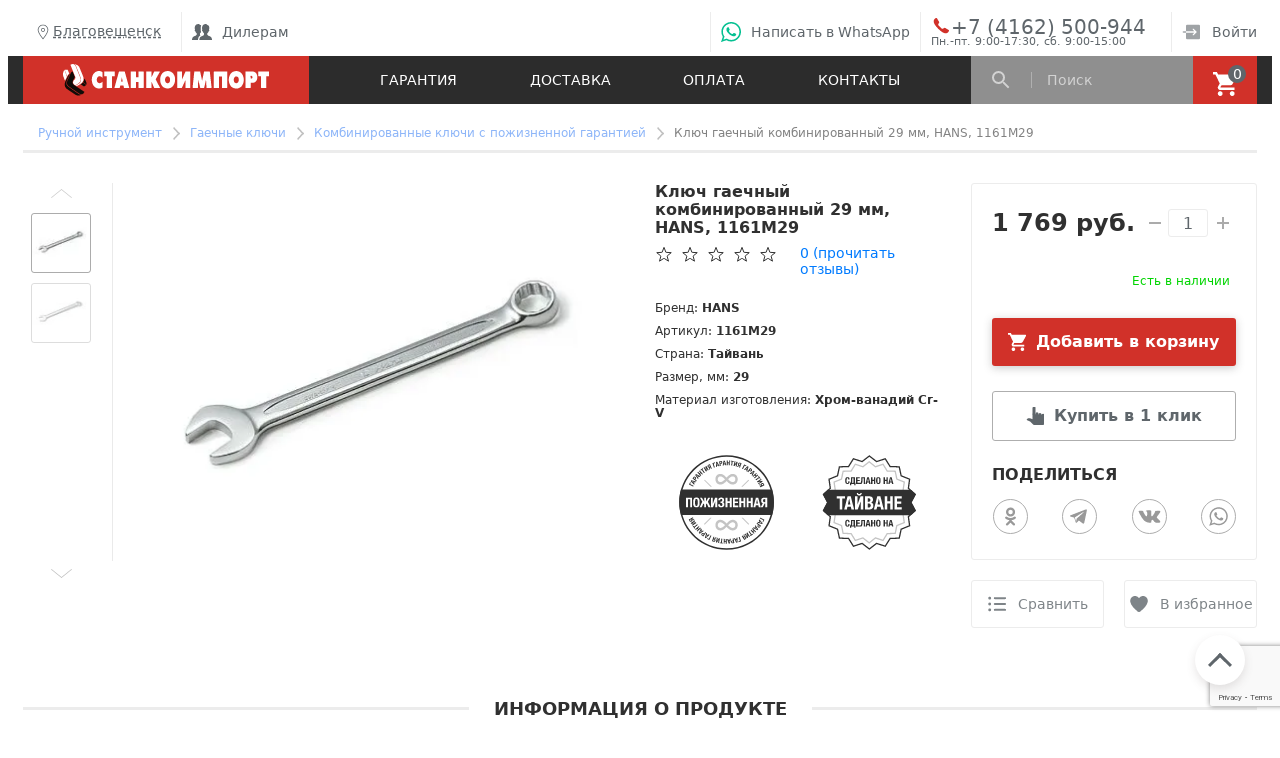

--- FILE ---
content_type: text/html; charset=UTF-8
request_url: https://blg.si-tools.ru/catalog/kombinirovannye_klyuchi/klyuch_gaechnyy_kombinirovannyy_29_mm_hans_1161m29/
body_size: 31026
content:
<!DOCTYPE html>
<html lang="ru">
<head>    <meta name="viewport" content="width=device-width, initial-scale=1.0">
<meta http-equiv="X-UA-Compatible" content="ie=edge">
<title>Купить ключ гаечный комбинированный 29 мм, hans, 1161m29 в Благовещенске | Характеристики и отзывы на сайте</title>
<meta http-equiv="Content-Type" content="text/html; charset=UTF-8" />
<meta name="robots" content="index, follow" />
<meta name="description" content="Ключ гаечный комбинированный 29 мм, HANS, 1161M29 в наличии на складе в Благовещенске: официальная гарантия, быстрая доставка. Звоните по телефонам на сайте!" />
<link rel="canonical" href="https://si-tools.ru/catalog/kombinirovannye_klyuchi/klyuch_gaechnyy_kombinirovannyy_29_mm_hans_1161m29/" />
<script type="text/javascript" data-skip-moving="true">(function(w, d, n) {var cl = "bx-core";var ht = d.documentElement;var htc = ht ? ht.className : undefined;if (htc === undefined || htc.indexOf(cl) !== -1){return;}var ua = n.userAgent;if (/(iPad;)|(iPhone;)/i.test(ua)){cl += " bx-ios";}else if (/Android/i.test(ua)){cl += " bx-android";}cl += (/(ipad|iphone|android|mobile|touch)/i.test(ua) ? " bx-touch" : " bx-no-touch");cl += w.devicePixelRatio && w.devicePixelRatio >= 2? " bx-retina": " bx-no-retina";var ieVersion = -1;if (/AppleWebKit/.test(ua)){cl += " bx-chrome";}else if ((ieVersion = getIeVersion()) > 0){cl += " bx-ie bx-ie" + ieVersion;if (ieVersion > 7 && ieVersion < 10 && !isDoctype()){cl += " bx-quirks";}}else if (/Opera/.test(ua)){cl += " bx-opera";}else if (/Gecko/.test(ua)){cl += " bx-firefox";}if (/Macintosh/i.test(ua)){cl += " bx-mac";}ht.className = htc ? htc + " " + cl : cl;function isDoctype(){if (d.compatMode){return d.compatMode == "CSS1Compat";}return d.documentElement && d.documentElement.clientHeight;}function getIeVersion(){if (/Opera/i.test(ua) || /Webkit/i.test(ua) || /Firefox/i.test(ua) || /Chrome/i.test(ua)){return -1;}var rv = -1;if (!!(w.MSStream) && !(w.ActiveXObject) && ("ActiveXObject" in w)){rv = 11;}else if (!!d.documentMode && d.documentMode >= 10){rv = 10;}else if (!!d.documentMode && d.documentMode >= 9){rv = 9;}else if (d.attachEvent && !/Opera/.test(ua)){rv = 8;}if (rv == -1 || rv == 8){var re;if (n.appName == "Microsoft Internet Explorer"){re = new RegExp("MSIE ([0-9]+[\.0-9]*)");if (re.exec(ua) != null){rv = parseFloat(RegExp.$1);}}else if (n.appName == "Netscape"){rv = 11;re = new RegExp("Trident/.*rv:([0-9]+[\.0-9]*)");if (re.exec(ua) != null){rv = parseFloat(RegExp.$1);}}}return rv;}})(window, document, navigator);</script>

<link href="/bitrix/js/main/popup/dist/main.popup.bundle.min.css?166288836324774" type="text/css"  rel="stylesheet" />

<link href="/bitrix/cache/css/s1/si-tools_2019_1/page_2d7816b31d9ca1db50e8ca04bc61bcd8/page_2d7816b31d9ca1db50e8ca04bc61bcd8_v1.css?1768294431105462" type="text/css"  rel="stylesheet" />
<link href="/bitrix/cache/css/s1/si-tools_2019_1/template_f73febe9169cfccf1d2e1c0a62314f06/template_f73febe9169cfccf1d2e1c0a62314f06_v1.css?1768294427164423" type="text/css"  data-template-style="true" rel="stylesheet" />






<!-- dev2fun module opengraph -->
<meta property="og:title" content="Купить ключ гаечный комбинированный 29 мм, hans, 1161m29 в Благовещенске | Характеристики и отзывы на сайте"/>
<meta property="og:description" content="Ключ гаечный комбинированный 29 мм, HANS, 1161M29 в наличии на складе в Благовещенске: официа..."/>
<meta property="og:url" content="https://blg.si-tools.ru/catalog/kombinirovannye_klyuchi/klyuch_gaechnyy_kombinirovannyy_29_mm_hans_1161m29/"/>
<meta property="og:type" content="website"/>
<meta property="og:site_name" content="Станкоимпорт"/>
<meta property="og:image" content="https://blg.si-tools.ru/upload/iblock/7f3/tjetqp7a4d5t7m551f971ixfgds89ujj.jpeg"/>
<meta property="og:image:type" content="image/jpeg"/>
<meta property="og:image:width" content="900"/>
<meta property="og:image:height" content="600"/>
<!-- /dev2fun module opengraph -->

<script data-skip-moving="true">
yandexMetrikaId = 16926634;
</script>
</head>
<body itemscope itemtype="http://schema.org/WebPage">
<!-- Facebook Pixel Code -->
<noscript><img height="1" width="1" src="https://www.facebook.com/tr?id=363156487403916&ev=PageView&noscript=1" alt="facebook pixel"/></noscript>
<!-- End Facebook Pixel Code -->
<a href="#topOfPage" class="order__arrow-up opened"></a>
<a style="display: none;" href="/favourites/" class="order__select opened translate70">
    <p class="order__select-score">0</p>
    <div style="overflow:hidden;">
        <p class="order__select-title">Избранное</p>
    </div>
</a>
<a style="display: none;" href="/compare/" class="order__comprasion opened translate140">
    <p class="order__comprasion-score">0</p>
    <div style="overflow:hidden;">
        <p class="order__comprasion-title">Сравнение</p>
    </div>
</a>
<!-- REGIONS POPUP -->
<div class="select-city__modal">

</div>
<!--/ REGIONS POPUP -->

<div class="modal__overlay"></div>

  <div class="si-page si-page__wrapper" id="topOfPage">
        <header class="header">
            <div class="container">
                <div class="row">
                    <div class="col-12">
                        <div class="header__wrapper" style="height:60px;">
                            <div class="header__contacts">
<div class="header__city header__item">
<div class="si-city-container">
<a id="si_choose_region" href="#" class="header__city-block select-city__block__text-city__js" onclick="function f(e) {      e.preventDefault();   }">
<img class="select-city__block__text-city_image" src="/bitrix/templates/si-tools_2019_1/components/sotbit/regions.choose/combine/img/geo.svg" alt='g'>Благовещенск</a>
</div>
<div class="select-city__dropdown-wrap"  style="display:none;">
    <div class="select-city__dropdown">
        <div class="select-city__dropdown__choose-wrap">
                <span class="select-city__dropdown__choose">?</span>
                <span class="select-city__dropdown__choose__yes select-city__dropdown__choose" data-id="2941" data-region-id="186" data-code="https://blg.si-tools.ru">
                    Да                </span>
                <span class="select-city__dropdown__choose__no select-city__dropdown__choose">
                    Другой город                </span>
        </div>

    </div>
</div>

</div>                                <div class="header__item-separator"></div>
                                <div class="header__item header__item-wrapper">
                                <nav class="header__nav">
<ul class="header__nav-list">
                         <li class="header__item header__item-nav">
                 <a class="header__item-wrapper" href="https://opt.si-tools.ru/">
                 <div class="header__item-icon header__item-icon--user-group"></div>Дилерам</a>
             </li>
            </ul>
                                </nav>
                                </div>
                            </div>
                            <div class="header__contacts">
                                <div class="header__item-separator"></div>
                                <a class="whatsapp-button header__item header__item-wrapper si--hover-effect" href="https://api.whatsapp.com/send/?phone=79032835795&text&type=phone_number&app_absent=0">
                                    <div class="header__item-icon header__item-icon--whatsapp"></div><span class="siLargeLinkText">Написать в WhatsApp</span><span class="siSmallLinkText">WhatsApp</span></a>
                                <div class="header__item-separator"></div>
                                <div class="header__item  si-header-phone">
                                <a class="header__item-icon header__item-icon--phone offline header__item header__item-wrapper header__item--phone si--hover-effect roistat-186" href="tel:+74162500944">
                                    +7 (4162) 500-944                                </a>
                                <div class="si-header-work-time" title="Пн.-пт. 9:00-17:30, сб. 9:00-15:00">Пн.-пт. 9:00-17:30, сб. 9:00-15:00</div>
                                </div>
                                <div class="header__item-separator"></div>
                                <a class="header__item header__item-wrapper header__item--nav si--hover-effect" href="/login/">
                                    <div class="header__item-icon header__item-icon--sign-in"></div>Войти</a>

                                                        </div>
                        </div>
                    </div>
                </div>
            </div>
        </header>
    <div class="menu__container">

  <div class="menu__search-bg"></div>

  <div class="menu menu__wrapper">
    <div class="container">
      <div class="row menu__content">

        <div class="col-xl-3 col-md-3">
          <a href="/" class="menu__logo"></a>
        </div>

        <nav class="col-xl-6 col-md-6 menu__nav">
<ul class="menu__nav-list">
                        <li class="menu__nav-list-item"><a href="/uslugi-servisa/warranty.php" class="menu__nav-list-item-link">Гарантия</a></li>
                                    <li class="menu__nav-list-item"><a href="/information/dostavka.php" class="menu__nav-list-item-link">Доставка</a></li>
                                    <li class="menu__nav-list-item"><a href="/information/oplata.php" class="menu__nav-list-item-link">Оплата</a></li>
                                    <li class="menu__nav-list-item"><a href="/contacts/" class="menu__nav-list-item-link">Контакты</a></li>
            </ul>
        </nav>

        <div class="col-xl-3 col-md-3 menu__sb">

          <div class="menu__search-wrapper">

    <div class="menu__search-result">
    </div>
    <div class="menu__search-icon"></div>
	<div id="title-search" class="si-search-title-container">
            <form action="/search/">
                <input id="title-search-input" type="text" name="q" value="" autocomplete="off" class="menu__search-input" placeholder="Поиск">
            </form>
	</div>
    <div class="menu__search-close">
      <div class="si__close-button"></div>
    </div>
          </div>

          <div class="menu__basket">
<div id="bx_basketFKauiI" class="bx-basket bx-opener"><!--'start_frame_cache_bx_basketFKauiI'--><div class="bx-hdr-profile">
	<div class="bx-basket-block">
                <a class="si-basket-link" href="/personal/cart/">
            <div class="menu__basket-icon">
              <div class="menu__basket-counter">0</div>
            </div>
            </a>
                        	</div>
</div><!--'end_frame_cache_bx_basketFKauiI'--></div>
          </div>

        </div>

      </div>
    </div>
  </div>

  <div class="mob-menu mob-menu__wrapper menu">

    <div class="mob-menu__icon mob-menu__icon--menu mob-menu__icon--border-right">
      <div class="mob-menu__menu-btn">
        <div class="mob-menu__menu-btn-line mob-menu__menu-btn-line--1"></div>
        <div class="mob-menu__menu-btn-line mob-menu__menu-btn-line--2"></div>
        <div class="mob-menu__menu-btn-line mob-menu__menu-btn-line--3"></div>
      </div>
    </div>
    <style>
    .mobile-search-input-wrapper.hidden{display:none; opacity:0; transition-property: opacity;  transition-duration: 1s;}
    .mobile-search-input-wrapper{position: absolute; top:5px; right:15px;left:120px;z-index:5;display:block; opacity:1;transition-property: opacity;  transition-duration: 1s;}
    .mobile-search-input-form{display:flex;}
    .mobile-search-input-form .submit-search-form{margin-left:10px;padding: 0 10px;}
    .mobile-search-input-form .mobile-search-input{overflow: hidden;width: 100%;height:34px;padding:5px}
    .mob-menu__icon--search.close{background: url(/img/mob-menu-close.svg) center no-repeat !important}
    @media (max-width:335px)
    {
     .mobile-search-input-wrapper{left:120px;}
    }
    </style>
    <a href="#" class="mob-menu__icon mob-menu__icon--search"></a>
    <div class="mobile-search-input-wrapper hidden">
    <form class="mobile-search-input-form" action="/search/">
        <input name="q" class="mobile-search-input" placeholder="Поиск...">
        <input class="submit-search-form" type="submit" value="Найти">
    </form>
    </div>
    <a href="/" class="mob-menu__logo"></a>

    <a class="mob-menu__icon mob-menu__icon--callback " href="tel:+74162500944">+7 (4162) 500-944</a>
    <div class="mob-menu__icon mob-menu__icon--basket mob-menu__icon--border-left">
        <a class="si-basket-link-mobile" href="/personal/cart/"><div class="menu__basket-counter"></div></a>
    </div>
    <div class="mob-menu__content-wrapper">
      <div class="mob-menu__content">
                <div class="header__city header__item">
                    <p class="header__city-title">Ваш город:</p>
                    <div class="header__city-block">
                        <p class="header__city-name">Благовещенск</p>
                        <ul class="header__city-list">
                                                    <li><span class="select-city__dropdown__choose__yes_mobile" data-id="216"  data-region-id="1" data-code="https://si-tools.ru">Москва</span></li>
                                                    <li><span class="select-city__dropdown__choose__yes_mobile" data-id="2941"  data-region-id="186" data-code="https://blg.si-tools.ru">Благовещенск</span></li>
                                                    <li><span class="select-city__dropdown__choose__yes_mobile" data-id="996"  data-region-id="3" data-code="https://vologda.si-tools.ru">Вологда</span></li>
                                                    <li><span class="select-city__dropdown__choose__yes_mobile" data-id="1394"  data-region-id="191" data-code="https://dagestan.si-tools.ru">Дагестан</span></li>
                                                    <li><span class="select-city__dropdown__choose__yes_mobile" data-id="2243"  data-region-id="200" data-code="https://ekb.si-tools.ru">Екатеринбург</span></li>
                                                    <li><span class="select-city__dropdown__choose__yes_mobile" data-id="2440"  data-region-id="203" data-code="https://irkutsk.si-tools.ru">Иркутск</span></li>
                                                    <li><span class="select-city__dropdown__choose__yes_mobile" data-id="2441"  data-region-id="204" data-code="https://bratsk.si-tools.ru">Братск</span></li>
                                                    <li><span class="select-city__dropdown__choose__yes_mobile" data-id="1594"  data-region-id="188" data-code="https://kzn.si-tools.ru">Казань</span></li>
                                                    <li><span class="select-city__dropdown__choose__yes_mobile" data-id="398"  data-region-id="183" data-code="https://kaluga.si-tools.ru">Калуга</span></li>
                                                    <li><span class="select-city__dropdown__choose__yes_mobile" data-id="1168"  data-region-id="202" data-code="https://krasnodar.si-tools.ru">Краснодар</span></li>
                                                    <li><span class="select-city__dropdown__choose__yes_mobile" data-id="2493"  data-region-id="196" data-code="https://krsk.si-tools.ru">Красноярск</span></li>
                                                    <li><span class="select-city__dropdown__choose__yes_mobile" data-id="3128"  data-region-id="192" data-code="https://krym.si-tools.ru">Крым</span></li>
                                                    <li><span class="select-city__dropdown__choose__yes_mobile" data-id="521"  data-region-id="198" data-code="https://lipetsk.si-tools.ru">Липецк</span></li>
                                                    <li><span class="select-city__dropdown__choose__yes_mobile" data-id="2361"  data-region-id="210" data-code="https://surgut.si-tools.ru">Сургут</span></li>
                                                    <li><span class="select-city__dropdown__choose__yes_mobile" data-id="945"  data-region-id="209" data-code="https://syktyvkar.si-tools.ru">Сыктывкар</span></li>
                                                    <li><span class="select-city__dropdown__choose__yes_mobile" data-id="301"  data-region-id="208" data-code="https://arhangelsk.si-tools.ru">Архангельск</span></li>
                                                    <li><span class="select-city__dropdown__choose__yes_mobile" data-id="2385"  data-region-id="193" data-code="https://magnitogorsk.si-tools.ru">Магнитогорск</span></li>
                                                    <li><span class="select-city__dropdown__choose__yes_mobile" data-id="1734"  data-region-id="195" data-code="https://nn.si-tools.ru">Нижний Новгород</span></li>
                                                    <li><span class="select-city__dropdown__choose__yes_mobile" data-id="2610"  data-region-id="185" data-code="https://novokuznetsk.si-tools.ru">Новокузнецк</span></li>
                                                    <li><span class="select-city__dropdown__choose__yes_mobile" data-id="2497"  data-region-id="187" data-code="https://norilsk.si-tools.ru">Норильск</span></li>
                                                    <li><span class="select-city__dropdown__choose__yes_mobile" data-id="1964"  data-region-id="199" data-code="https://penza.si-tools.ru">Пенза</span></li>
                                                    <li><span class="select-city__dropdown__choose__yes_mobile" data-id="1905"  data-region-id="184" data-code="https://perm.si-tools.ru">Пермь</span></li>
                                                    <li><span class="select-city__dropdown__choose__yes_mobile" data-id="1284"  data-region-id="207" data-code="https://rostov-na-donu.si-tools.ru">Ростову-на-Дону</span></li>
                                                    <li><span class="select-city__dropdown__choose__yes_mobile" data-id="269"  data-region-id="206" data-code="https://spb.si-tools.ru">Санкт-Петербург</span></li>
                                                    <li><span class="select-city__dropdown__choose__yes_mobile" data-id="686"  data-region-id="205" data-code="https://tver.si-tools.ru">Тверь</span></li>
                                                    <li><span class="select-city__dropdown__choose__yes_mobile" data-id="745"  data-region-id="201" data-code="https://tula.si-tools.ru">Тула</span></li>
                                                    <li><span class="select-city__dropdown__choose__yes_mobile" data-id="2130"  data-region-id="189" data-code="https://ul.si-tools.ru">Ульяновск</span></li>
                                                    <li><span class="select-city__dropdown__choose__yes_mobile" data-id="2051"  data-region-id="197" data-code="https://ufa.si-tools.ru">Уфа</span></li>
                                                    <li><span class="select-city__dropdown__choose__yes_mobile" data-id="2379"  data-region-id="194" data-code="https://chelyabinsk.si-tools.ru">Челябинск</span></li>
                                                    <li><span class="select-city__dropdown__choose__no select-city__dropdown__choose modile">Другой город</span></li>
                        </ul>
                    </div>
                </div>
        <div class="mob-menu__content-block">
          <nav class="mob-menu__nav mob-menu__nav--main">
      <ul class="mob-menu__nav-list small-phone-only">
          <li class="mob-menu__nav-list-item"><a href="/search/" class="mob-menu__nav-list-item-link">Поиск</a></li>
          <li class="mob-menu__nav-list-item"><a href="/personal/cart/" class="mob-menu__nav-list-item-link">Корзина</a></li>
      </ul>
        <ul class="mob-menu__nav-list mobile-catalog-tree">
              <li class="mob-menu__nav-list-item mob-menu__nav-list-item--expand-root">
                <p class="mob-menu__nav-list-item-link">Каталог</p>
                <div class="mob-menu__nav-expand-icon"></div>
                <div class="mob-menu__nav-expand-wrapper">
                  <ul class="mob-menu__nav-list mob-menu__nav-list--expand-list">
                    <li class="mob-menu__nav-list-item"><a href="/catalog/ruchnoi_instrument/" class="mob-menu__nav-list-item-link">Ручной инструмент</a></li>
                    <li class="mob-menu__nav-list-item"><a href="/catalog/nabory_instrumentov/" class="mob-menu__nav-list-item-link">Наборы инструментов</a></li>
                    <li class="mob-menu__nav-list-item"><a href="/catalog/instrument_v_lozhementakh/" class="mob-menu__nav-list-item-link">Инструмент в ложементах</a></li>
                    <li class="mob-menu__nav-list-item"><a href="/catalog/metallicheskaya_mebel/" class="mob-menu__nav-list-item-link">Металлическая мебель</a></li>
                    <li class="mob-menu__nav-list-item"><a href="/catalog/pnevmaticheskiy_instrument/" class="mob-menu__nav-list-item-link">Пневматический инструмент</a></li>
                    <li class="mob-menu__nav-list-item"><a href="/catalog/spetsialnyy_instrument/" class="mob-menu__nav-list-item-link">Специальный инструмент</a></li>
                    <li class="mob-menu__nav-list-item"><a href="/catalog/automobilnye_podemniki/" class="mob-menu__nav-list-item-link">Автомобильные подъемники</a></li>
                    <li class="mob-menu__nav-list-item"><a href="/catalog/kompressornoe_oborudovanie/" class="mob-menu__nav-list-item-link">Компрессорное оборудование</a></li>
                    <li class="mob-menu__nav-list-item"><a href="/catalog/kuzovnoi_remont/" class="mob-menu__nav-list-item-link">Оборудование для кузовного ремонта</a></li>
                    <li class="mob-menu__nav-list-item"><a href="/catalog/oborudovanie_dlya_shinomontazha/" class="mob-menu__nav-list-item-link">Оборудование для шиномонтажа</a></li>
                    <li class="mob-menu__nav-list-item"><a href="/catalog/garazhno_vspomogatelnoe_oborudovanie/" class="mob-menu__nav-list-item-link">Гаражно-вспомогательное оборудование</a></li>
                    <li class="mob-menu__nav-list-item"><a href="/catalog/pressy/" class="mob-menu__nav-list-item-link">Гидравлические прессы</a></li>
                    <li class="mob-menu__nav-list-item"><a href="/catalog/smazochno_zapravochnoe_oborudovanie/" class="mob-menu__nav-list-item-link">Смазочно-заправочное оборудование</a></li>
                    <li class="mob-menu__nav-list-item"><a href="/catalog/skhod_razval/" class="mob-menu__nav-list-item-link">Стенды сход-развала</a></li>
                    <li class="mob-menu__nav-list-item"><a href="/catalog/suvenirnaya_produkciya/" class="mob-menu__nav-list-item-link">Сувенирная продукция</a></li>
                    <li class="mob-menu__nav-list-item"><a href="/catalog/zapashye_chasti/" class="mob-menu__nav-list-item-link">Запасные части</a></li>
                  </ul>
                </div>
              </li>
        </ul>

    <ul class="mob-menu__nav-list">
            <li class="mob-menu__nav-list-item"><a href="/uslugi-servisa/warranty.php" class="mob-menu__nav-list-item-link">Гарантия</a></li>
                <li class="mob-menu__nav-list-item"><a href="/information/dostavka.php" class="mob-menu__nav-list-item-link">Доставка</a></li>
                <li class="mob-menu__nav-list-item"><a href="/information/oplata.php" class="mob-menu__nav-list-item-link">Оплата</a></li>
                <li class="mob-menu__nav-list-item"><a href="/contacts/" class="mob-menu__nav-list-item-link">Контакты</a></li>
        </ul>
          </nav>
        </div>

        <div class="mob-menu__content-block">
          <nav class="mob-menu__nav">
            <ul class="mob-menu__nav-list">
                          <li class="mob-menu__nav-list-item">
                <a href="/uslugi-servisa/warranty.php" class="mob-menu__nav-list-item-link">Гарантии</a>
              </li>
                                      <li class="mob-menu__nav-list-item">
                <a href="/information/dostavka.php" class="mob-menu__nav-list-item-link">Доставка</a>
              </li>
                                      <li class="mob-menu__nav-list-item">
                <a href="/information/oplata.php" class="mob-menu__nav-list-item-link">Оплата</a>
              </li>
                        </ul>
          </nav>
        </div>

        <!-- Блок для неавторизованного пользователя -->
        <div class="mob-menu__content-block mob-menu__content-block--small">
          <a href="/login/" class="mob-menu__login">
            <svg class="mob-menu__login-icon" width="8" height="14" viewBox="0 0 8 14" xmlns="http://www.w3.org/2000/svg">
              <rect width="1.77045" height="9.73729" transform="matrix(0.695148 -0.718867 0.695148 0.718867 0 1.27271)" />
              <rect width="1.77045" height="9.73631" transform="matrix(-0.695148 -0.718867 0.695148 -0.718867 1.23047 14)" />
            </svg>
            <span class="mob-menu__login-text">Войти в личный кабинет</span>
          </a>
        </div>

        <!-- Блоки для авторизованного пользователя -->
        <!--
            <div class="mob-menu__content-block mob-menu__content-block--small">
              <div class="mob-menu__info">
                <a href="#" class="mob-menu__info-greeting">Здравствуйте, Егор</a>
                <a href="#" class="mob-menu__info-logout">Выйти</a>
              </div>
            </div>

            <div class="mob-menu__content-block">
              <nav class="mob-menu__nav">
                <ul class="mob-menu__nav-list">

                  <li class="mob-menu__nav-list-item">
                    <a href="#" class="mob-menu__nav-list-item-link">Мои заказы</a>
                  </li>

                  <li class="mob-menu__nav-list-item">
                    <a href="#" class="mob-menu__nav-list-item-link">Персональные данные</a>
                  </li>

                  <li class="mob-menu__nav-list-item">
                    <a href="#" class="mob-menu__nav-list-item-link">Профили плательщика</a>
                  </li>

                </ul>
              </nav>
            </div>
            -->

                <div class="mob-menu__content-block">
                    <div  data-click-source="callback" class="mob-menu__callback-button callback_popup">
                        <span class="mob-menu__callback-button-text">Обратный звонок</span>
                    </div>
                    <a href="https://api.whatsapp.com/send/?phone=79032835795&text&type=phone_number&app_absent=0" class="mob-menu__callback-button whatsapp-button">
                        <img width="20" height="20" src="/img/whatsapp-mob.svg" alt="Whatsapp">
                        <span class="mob-menu__callback-button-text">Написать в WhatsApp</span>
                    </a>
                </div>
      </div>
    </div>
    <div class="mob-menu__contacts">
        <div class="mob-menu__contacts-phone-block">
            <div class="mob-menu__contacts-phone-item">
                <img width="18" height="18" src="/img/mob-phone.svg" alt="Phone" class="mob-menu__contacts-phone-img">
                <a href="tel:+74162500944" class="mob-menu__contacts-phone-title ">+7 (4162) 500-944</a>
            </div>
            <div class="mob-menu__contacts-phone-item">
                <img width="20" height="16" src="/img/mob-email.svg" alt="E-mail" class="mob-menu__contacts-phone-img">
                                                    <p class="mob-menu__contacts-phone-title">hans@amurps.com</p>
                                    </div>
        </div>

        <div class="mob-menu__content-block mob-menu__contacts-padnone">
            <div data-click-source="callback" class="mob-menu__callback-button callback_popup">
                <span class="mob-menu__callback-button-text">Обратный звонок</span>
            </div>
            <a href="https://api.whatsapp.com/send/?phone=79032835795&text&type=phone_number&app_absent=0" class="mob-menu__callback-button whatsapp-button">
                <img width="20" height="20" src="/img/whatsapp-mob.svg" alt="Whatsapp">
                <span class="mob-menu__callback-button-text">Написать в WhatsApp</span>
            </a>
        </div>
        <div class="mob-menu__socials">
            <div class="mob-menu__socials-title">Мы в соцсетях</div>
            <div class="mob-menu__socials-links">
                        <a href="https://www.youtube.com/user/stankoimportauto" title="Youtube" class="mob-menu__socials-links-item mob-menu__socials-links-youtube" target="_blank" rel="noopener noreferrer"></a>
                            <a href="https://www.facebook.com/STANKOIMPORTMOSCOW" title="Facebook" class="mob-menu__socials-links-item mob-menu__socials-links-facebook" target="_blank" rel="noopener noreferrer"></a>
                </div>
        </div>
    </div>
  </div>
</div>    <div class="container">
 <div id="compareList9J9wbd" class="bx_catalog-compare-list fix top left " style="display: none;"><!--'start_frame_cache_compareList9J9wbd'--><div class="bx_catalog_compare_count"></div><!--'end_frame_cache_compareList9J9wbd'--></div>
<!--noindex-->
<div id="aboc-catalog-buyoneclick-wrapper" style="display: none">
    <div class="ax-buyoneclick-inner">
        <div class="ax-buyoneclick-form-title">Заказ в 1 клик</div>
        <form name="aboc-form" class="ax-buyoneclick-form js-ax-buyoneclick-form" method="post">
            <input type="hidden" name="sessid" id="sessid" value="0ba986c7eb81d086593fde77ca2c53df" />            <div class="ax-buyoneclick-form-msg-error js-ax-buyoneclick-form-msg-error"></div>
            <div class="ax-buyoneclick-form-msg-success js-ax-buyoneclick-form-msg-success"></div>
            <div class="form-field-wrap">
                <p><label class="ax-buyoneclick-label-name" for="aboc-name">
                        Ваше имя: <span class="mark_required_field">*</span></label><input
                                class="ax-buyoneclick-input-s"
                                type="text"
                                name="NAME"
                                id="aboc-name"
                                data-field-name="Ваше имя" data-required="1"                            >
                    </p><p><label class="ax-buyoneclick-label-name" for="aboc-phone">
                        Телефон: <span class="mark_required_field">*</span></label><input
                                class="ax-buyoneclick-input-s"
                                type="tel"
                                autocomplete="tel"
                                name="PHONE"
                                id="aboc-phone"
                                data-field-name="Телефон" data-required="1"                            >
                    </p><p><label class="ax-buyoneclick-label-name" for="aboc-email">
                        Электронная почта:</label><input
                                class="ax-buyoneclick-input-s"
                                type="email"
                                autocapitalize="off"
                                autocomplete="email"
                                name="EMAIL"
                                id="aboc-email"
                                data-field-name="Электронная почта"
                                data-field-type="email"                            >
                    </p><p><label class="ax-buyoneclick-label-name" for="aboc-pay_system_id">
                        Тип оплаты:</label><input
                                class="ax-buyoneclick-input-s"
                                type="text"
                                name="PAY_SYSTEM_ID"
                                id="aboc-pay_system_id"
                                data-field-name="Тип оплаты"                            >
                    </p><p><label class="ax-buyoneclick-label-name" for="aboc-sid">
                        SID:</label><input
                                class="ax-buyoneclick-input-s"
                                type="text"
                                name="SID"
                                id="aboc-sid"
                                data-field-name="SID"                            >
                    </p><p><label class="ax-buyoneclick-label-name" for="aboc-fio">
                        ФИО:</label><input
                                class="ax-buyoneclick-input-s"
                                type="text"
                                name="FIO"
                                id="aboc-fio"
                                data-field-name="ФИО"                            >
                    </p><p><label class="ax-buyoneclick-label-name" for="aboc-region_1s">
                        Регион продаж:</label><input
                                class="ax-buyoneclick-input-s"
                                type="text"
                                name="REGION_1S"
                                id="aboc-region_1s"
                                data-field-name="Регион продаж"                            >
                    </p>                                    <div class="ax-licence-block">
                        <input name="USER_AGREE" type="hidden" value="N" />
                        <input class="ax-licence-block-input js-ax-buyoneclick-form-user-agree-checkbox" id="aboc-user-agree" name="USER_AGREE" type="checkbox" value="Y" />
                        <label class="ax-buyoneclick-label-name" for="aboc-user-agree">Даю согласие на обработку моих персональных данных</label>
                    </div>
                    <p class="ax-buyoneclick-text">Ставя отметку, я соглашаюсь на обработку персональных данных в соответствии с законом № 152-ФЗ «О персональных данных» от 27.07.2006 и принимаю условия <a href="//si-tools.ru/policy/" title="" target="_blank">Пользовательского соглашения</a></p>
                
                
                <div id="ax-buyoneclick-captcha-CXnLu4"><!--'start_frame_cache_ax-buyoneclick-captcha-CXnLu4'--><!--'end_frame_cache_ax-buyoneclick-captcha-CXnLu4'-->                                <div class="g-recaptcha" data-sitekey="6Lfaa-oUAAAAAFnR7Lwe76k8pUbctWLCTPpN_R_r"></div>
                                </div>

                <button
                        type="button"
                        name="aboc-submit"
                        class="ax-buyoneclick-form-submit js-ax-buyoneclick-form-submit ax-disabled">
                    <span>Купить в 1 клик</span>
                </button>
            </div>
        </form>
    </div>
</div>
<!--/noindex-->

            <div class="row">
                <div class="col-12">
                <div class="si-page__nh" itemscope itemtype="http://schema.org/BreadcrumbList">
            <div class="si-page__nh-item" id="bx_breadcrumb_0" itemprop="itemListElement" itemscope itemtype="http://schema.org/ListItem">
                <a class="si-page__nh-item-text" href="/catalog/ruchnoi_instrument/" title="Ручной инструмент" itemprop="item">
                    <span itemprop="name">Ручной инструмент</span>
                </a>
                <meta itemprop="position" content="1" />
            </div>
            <div class="si-page__nh-item" id="bx_breadcrumb_1" itemprop="itemListElement" itemscope itemtype="http://schema.org/ListItem">
                <a class="si-page__nh-item-text" href="/catalog/klyuchi/" title="Гаечные ключи" itemprop="item">
                    <span itemprop="name">Гаечные ключи</span>
                </a>
                <meta itemprop="position" content="2" />
            </div>
            <div class="si-page__nh-item" id="bx_breadcrumb_2" itemprop="itemListElement" itemscope itemtype="http://schema.org/ListItem">
                <a class="si-page__nh-item-text" href="/catalog/kombinirovannye_klyuchi/" title="Комбинированные ключи с пожизненной гарантией" itemprop="item">
                    <span itemprop="name">Комбинированные ключи с пожизненной гарантией</span>
                </a>
                <meta itemprop="position" content="3" />
            </div>
            <div class="si-page__nh-item">
                <span class="si-page__nh-item-text">Ключ гаечный комбинированный 29 мм, HANS, 1161M29</span>
            </div></div>                </div>
            </div>
            <div itemscope itemtype="http://schema.org/Product">
        <section id="bx_117848907_782" class="section product">
            <div class="product__wrapper">
                <div class="row">
                    <div class="col-xl-1 col-md-2 col-xs-0">
                        <div class="swiper-arrow-up" style="background-image:url(/bitrix/templates/si-tools_2019_1/img/product/arrow-up.svg)"></div>
                        <div class="swiper-container gallery-thumbs">
                            <div class="swiper-wrapper">
                                <div class="swiper-slide">
                                <picture class="micro-photo-container">
                                <source srcset="/upload/resize_cache/iblock/7f3/60_60_1/tjetqp7a4d5t7m551f971ixfgds89ujj.webp" type="image/webp">
                                <img class="micro-photo" src="/upload/resize_cache/iblock/7f3/60_60_1/tjetqp7a4d5t7m551f971ixfgds89ujj.jpeg" alt="micro photo">
                                </picture>
                                </div>
                                <div class="swiper-slide">
                                <picture class="micro-photo-container">
                                <source srcset="/upload/resize_cache/iblock/16c/60_60_1/6mz5hqs1gmw0ssj5eit6e6q8hcetx5w4.webp" type="image/webp">
                                <img class="micro-photo" src="/upload/resize_cache/iblock/16c/60_60_1/6mz5hqs1gmw0ssj5eit6e6q8hcetx5w4.jpeg" alt="micro photo">
                                </picture>
                                </div>
                            </div>
                        </div>
                        <div class="swiper-arrow-down" style="background-image:url(/bitrix/templates/si-tools_2019_1/img/product/arrow-down.svg)"></div>
                    </div>
                    <div class="col-xl-5 col-md-10 col-12">
                        <div class="product-swiper">
                            <div class="swiper-container gallery-top">
                                <div class="swiper-wrapper">
                                    <a href="/upload/iblock/7f3/tjetqp7a4d5t7m551f971ixfgds89ujj.jpeg" data-fancybox="gallery" data-caption="Ключ гаечный комбинированный 29 мм, HANS, 1161M29" class="swiper-slide">
                                    <picture class="contain-fit-container">
                                        <source srcset="/upload/resize_cache/iblock/7f3/300_300_1/tjetqp7a4d5t7m551f971ixfgds89ujj.webp" media="(max-width: 575px)" type="image/webp">
                                        <source srcset="/upload/resize_cache/iblock/7f3/500_400_1/tjetqp7a4d5t7m551f971ixfgds89ujj.webp" type="image/webp">
                                        <img class="contain-fit" src="/upload/resize_cache/iblock/7f3/500_400_1/tjetqp7a4d5t7m551f971ixfgds89ujj.jpeg" alt="photo" />
                                    </picture>
                                    </a>
                                    <a href="/upload/iblock/16c/6mz5hqs1gmw0ssj5eit6e6q8hcetx5w4.jpeg" data-fancybox="gallery" data-caption="Ключ гаечный комбинированный 29 мм, HANS, 1161M29" class="swiper-slide">
                                    <picture class="contain-fit-container">
                                        <source srcset="/upload/resize_cache/iblock/16c/300_300_1/6mz5hqs1gmw0ssj5eit6e6q8hcetx5w4.webp" media="(max-width: 575px)" type="image/webp">
                                        <source srcset="/upload/resize_cache/iblock/16c/500_400_1/6mz5hqs1gmw0ssj5eit6e6q8hcetx5w4.webp" type="image/webp">
                                        <img class="contain-fit" src="/upload/resize_cache/iblock/16c/500_400_1/6mz5hqs1gmw0ssj5eit6e6q8hcetx5w4.jpeg" alt="photo" />
                                    </picture>
                                    </a>
                                                                    </div>
                            </div>
                            <div class="swiper-pagination product-pagination"></div>
                        </div>
                    </div>
                    <div class="col-xl-3 col-md-6 col-12">
                        <div class="product__text">
                            <h1 class="section__title product__title product_name" itemprop="name">Ключ гаечный комбинированный 29 мм, HANS, 1161M29</h1>
                            <div class="product__review">

<a class="product__stars" href="#reviews">
<span class='product__stars-item '></span>
<span class='product__stars-item '></span>
<span class='product__stars-item '></span>
<span class='product__stars-item '></span>
<span class='product__stars-item '></span>
</a>
        <a class="product__review-text" href="#reviews"><span class="kv_show_number">0</span> (прочитать отзывы)</a>

                                
                            </div>
                            <div class="product__property">
                                        <p class="product__property-item">Бренд: <span>Hans</span></p>
                                        <p class="product__property-item">Артикул: <span>1161M29</span></p>
                                        <p class="product__property-item">Страна: <span>Тайвань</span></p>
                                        <p class="product__property-item">Размер, мм: <span>29</span></p>
                                        <p class="product__property-item">Материал изготовления: <span>Хром-ванадий Cr-V</span></p>
                            
                            </div>
                                                        <div class="product__image two-row">
                                                        
                                                                <img src="/bitrix/templates/si-tools_2019_1/img/product/lifetime_warranty.svg" alt="Пожизненная" title="Пожизненная гарантия">
                                                                                    <img src="/bitrix/templates/si-tools_2019_1/img/product/made_in_Taiwan.svg" alt="Сделано на Тайване" title="Сделано на Тайване">
                                                                                                                                            </div>
                        </div>
                    </div>
                    <div class="col-xl-3 col-md-6 col-12">
                        <form action="/cart/add" method="post" enctype="multipart/form-data" id="product-actions">
                            <div class="product__price">
                                <div style="display:none;">
                                <picture>
                                    <source srcset="/upload/resize_cache/iblock/7f3/300_300_1/tjetqp7a4d5t7m551f971ixfgds89ujj.webp" media="(max-width: 1280px)" type="image/webp">
                                    <source srcset="/upload/iblock/7f3/tjetqp7a4d5t7m551f971ixfgds89ujj.webp" type="image/webp">
                                    <source srcset="/upload/resize_cache/iblock/7f3/300_300_1/tjetqp7a4d5t7m551f971ixfgds89ujj.jpeg" media="(max-width: 1280px)">
                                    <source srcset="/upload/iblock/7f3/tjetqp7a4d5t7m551f971ixfgds89ujj.jpeg">
                                    <img itemprop="image" id="bx_117848907_782_pict" src="/upload/iblock/7f3/tjetqp7a4d5t7m551f971ixfgds89ujj.jpeg" alt="Main">
                                </picture>
                                </div>
                                                                <div style="flex-wrap: wrap;" class="product__price-block" id="product_price" itemprop="offers" itemscope itemtype="http://schema.org/Offer">
                                     <div style="display:none;">
                                     <img itemprop="image" id="bx_117848907_782_pict_prop_offer" class="hiddenLazy"  data-src="/upload/iblock/7f3/tjetqp7a4d5t7m551f971ixfgds89ujj.webp" src="/upload/iblock/7f3/tjetqp7a4d5t7m551f971ixfgds89ujj.webp" alt="Main">
                                     </div>
                                     <div style="display:none;">
                                         <meta itemprop="priceValidUntil" content="2099-12-31">
                                         <span itemprop="price">1769</span>
                                         <span itemprop="priceCurrency">RUB</span>
                                         <link itemprop="availability" href="http://schema.org/InStock">
                                         <link itemprop="url" href="https://blg.si-tools.ru/catalog/kombinirovannye_klyuchi/klyuch_gaechnyy_kombinirovannyy_29_mm_hans_1161m29/">
                                                                            </div>
                                                        <p style="display: none">
                            <span class="price product-price item_old_price" id="bx_117848907_782_old_price" style="display: none;width:100%"></span> <span class="item_diff_percent" style="display: none">-0%</span>
</p>
<!--                            <p class="item_diff_price" id="bx_117848907_782_price_discount">(Экономия в цене - 0 руб.)</p>-->

                                                            <p class="product__price-cost" id="bx_117848907_782_price">1 769 руб.</p>
                                                                       <div class="product__price-wrapper">
                                        <a href="javascript:void(0)" id="bx_117848907_782_quant_down" class="product__price-minus product_minus_button" style="background-image:url(/bitrix/templates/si-tools_2019_1/img/product/minus.svg)"></a>
                                        <input id="bx_117848907_782_quantity" class="input-number product__price-number real_product_quantity" type="text" value="1">
                                        <a href="javascript:void(0)" id="bx_117848907_782_quant_up"   class="product__price-plus product_plus_button"  style="background-image:url(/bitrix/templates/si-tools_2019_1/img/product/plus.svg)"></a>
                                    </div>
                                                                     <p class="product__price-residue" id="bx_117848907_782_quant_limit">
                                   <span class="product__price-residue_green">Есть в наличии</span>                                   </p>
                                </div>
                                                                <span class="item_buttons_counter_block" id="bx_117848907_782_basket_actions" >
                                <a href="javascript:void(0);" class="button product__price-basket" id="bx_117848907_782_add_basket_link">Добавить в корзину</a>
                    <!--                                        <a bx_117848907_782_buy_link class="button product__price-basket" href="#">Добавить в корзину</a>-->
                                    <a class="button product__price-buy js-ax-buyoneclick-button" href="#"
                                        data-product-id="782"
                                        data-title="Заказ в 1 клик"
                                        data-payment-id = "1">Купить в 1 клик</a>
                                                                    </span>
                                                                                              <p class="product__price-share">Поделиться</p>
                                                                                                <div style="height:37px;" class="ya-share2" data-services="facebook,odnoklassniki,telegram,vkontakte,whatsapp"></div>
                            </div>
                            <div class="product__button">
                                                                    <br />
                                    <a title="Сравнить" class="product__button-item product__button-item--list " data-compare="0" id="compareid_782" onclick="compare_tov(782);" href="javascript:void(0);">Сравнить</a>
                                                                    <a title="Добавить в избранное" data-id="782" data-favourite="0" class="product__button-item product__button-item--like" href="javascript:void(0);">В избранное</a>
                            </div>
                        </form>
                    </div>
                </div>
            </div>
        </section>
        <section class="section info">
            <div class="main__section-title-wrapper">
                <h2 class="main__section-title">Информация о продукте</h2>
            </div>
            <div class="row">
                <div class="col-xl-9 col-md-12">

                        <div class="special_table__wrapper">
                             <div class="scheme-image-wrapper">
                                <img src="/images/sections/scheme-2.png" alt="Схема">
                             </div>
                             <table class="scheme-table">
                                <thead>
                                    <tr>
                                        <th>Артикул</th>
                                        <th>Размер W мм.</th>
                                        <th>Размер W1 мм.</th>
                                        <th>Размер T мм.</th>
                                        <th>Размер T1 мм.</th>
    
                                    </tr>
                                </thead>
                                <tbody>
                                    <tr>
                                        <td>1161M29</td>
                                        <td>59,7</td>
                                        <td>42,3</td>
                                        <td>9,9</td>
                                        <td>13,5</td>
    
                                    </tr>
                                </tbody>
                            </table>
                            <div class="scheme-table-mobile">
                                <div>
                                    <div>Артикул</div><div>1161M29</div>
                                </div>
                                <div>
                                    <div>Размер W мм.</div><div>59,7</div>
                                </div>
                                <div>
                                    <div>Размер W1 мм.</div><div>42,3</div>
                                </div>
                                <div>
                                    <div>Размер T мм.</div><div>9,9</div>
                                </div>
                                <div>
                                    <div>Размер T1 мм.</div><div>13,5</div>
                                </div>
                            </div>
                        </div>
                        
                        <div class="row info__wrapper">
                            <div class="col-xl-3 col-md-3">
                                <h3 class="info__wrapper-title">Обзор</h3></div>
                            <div class="col-xl-9 col-md-9">
                                <div class="info__wrapper-descr" itemprop="description">
<html>
<head>
<meta http-equiv="Content-Type" content="text/html; charset=utf-8" />
<meta http-equiv="X-UA-Compatible" content="IE=Edge" />
<meta name="format-detection" content="telephone=no" />
<style type="text/css">
body{margin:0;padding:8px;}
p{line-height:1.15;margin:0;white-space:pre-wrap;}
ol,ul{margin-top:0;margin-bottom:0;}
img{border:none;}
li>p{display:inline;}
</style>
</head>
<body>
<p><span style="background-color: #ffffff;color: #000000;font-family: Times New Roman;font-size: 15pt;font-style: normal;font-weight: bold;line-height: 1.1;text-align: justify;">Описание</span></p>
<p style="text-align: justify;white-space:normal;"><span style="font-family: Times New Roman;font-size: 12pt;font-style: normal;font-weight: normal;text-decoration: none;">Комбинированный гаечный ключ представляет собой конструкцию, объединяющую рожковый и накидной профили.</span></p>
<p style="background-color: #ffffff;color: #000000;font-family: Times New Roman;font-size: 15pt;font-style: normal;font-weight: bold;line-height: 1.1;text-align: justify;white-space:normal;">Назначение</p>
<p style="text-align: justify;white-space:normal;"><span style="font-family: Times New Roman;font-size: 12pt;font-style: normal;font-weight: normal;text-decoration: none;">Данный вид инструмента применяется для выполнения любых видов работ с крепежом - как дома, в гараже, в авто-слесарной мастерской, станции технического обслуживания авто, мото и другой техники, так и на производстве.</span></p>
<p style="background-color: #ffffff;color: #000000;font-family: Times New Roman;font-size: 15pt;font-style: normal;font-weight: bold;line-height: 1.1;text-align: justify;white-space:normal;">Особенности</p>
<p style="text-align: justify;white-space:normal;"><span style="font-family: Times New Roman;font-size: 12pt;font-style: normal;font-weight: normal;text-decoration: none;">Финишная обработка Soft matt и хром никелевое покрытие комбинированного ключа обеспечивает надежную защиту от коррозии, а также надежный хват и препятствует выскальзыванию инструмента из рук. 12-гранный профиль накидной части подходит к головкам болтов и гайкам как 6-, так и 12-гранного профиля, и обеспечивает 5 градусный шаг перехвата. Специальный отгиб, в 15 градусов рожковой либо накидной части ключа позволит работать в местах с ограниченным доступом к крепежу и помогут подобраться к крепежу как с торца, так и с боку, в зависимости от места выполняемых работ.</span></p>
<p style="background-color: #ffffff;color: #000000;font-family: Times New Roman;font-size: 15pt;font-style: normal;font-weight: bold;line-height: 1.1;text-align: justify;white-space:normal;">Качество</p>
<p style="text-align: justify;white-space:normal;"><span style="font-family: Times New Roman;font-size: 12pt;font-style: normal;font-weight: normal;text-decoration: none;">Ключи изготовлены из высококачественной инструментальной легированной хром-ванадиевой стали. Технология горячей ковки и термической обработки ключей придаёт им особую прочность и высокую надёжность - все те качества, которые соответствуют требованиям стандартов DIN 3113, ISO 7738.</span></p>
<p style="background-color: #ffffff;color: #000000;font-family: Times New Roman;font-size: 15pt;font-style: normal;font-weight: bold;line-height: 1.1;text-align: justify;white-space:normal;">Гарантия</p>
<p style="text-align: justify;white-space:normal;"><span style="font-family: Times New Roman;font-size: 12pt;font-style: normal;font-weight: normal;text-decoration: none;"> На ключи бренда HANS распространяется пожизненная гарантия.</span></p>
</body>
</html>                                </div>
                            </div>
                        </div>
                        <div class="row gray-padding">
                            <div class="col-xl-3 col-md-3"></div>
                            <div class="col-xl-9 col-md-9">
                                <div class="gray-line gray-line--small"></div>
                            </div>
                        </div>
                        <div id="youtube_block" class="video-and-articles" style='display:none;'>
                            <div class="row info__wrapper">
                                <div class="col-xl-3 col-md-3">
                                    <h3 class="info__wrapper-title">Видео и статьи</h3></div>
                                <div class="col-xl-9 col-md-9">
                                    <div class="row">
                                                                                <div class="col-xl-5 col-md-12 document-articles">

                                        </div>
                                    </div>
                                </div>
                                <div class="col-xl-12"></div>
                            </div>
                            <div class="row gray-padding">
                                <div class="col-xl-3 col-md-3"></div>
                                <div class="col-xl-9 col-md-9">
                                    <div class="gray-line gray-line--small"></div>
                                </div>
                            </div>
                        </div>
                        <div class="row info__wrapper">
                            <div class="col-xl-3 col-md-3">
                                <h3 class="info__wrapper-title">Спецификации</h3></div>
                            <div class="col-xl-9 col-md-9">
                                                                          <p class="info__wrapper-descr" itemprop="brand" itemscope itemtype="https://schema.org/Brand"><span>Бренд</span>: <span itemprop="name">Hans</span></p>
                                                                    <p class="info__wrapper-descr"><span>Артикул</span>: <span itemprop='sku'>1161M29</span></p>
                                                                      <p class="info__wrapper-descr" itemprop="additionalProperty" itemscope itemtype="https://schema.org/PropertyValue"><span itemprop="name">Страна</span>: <span itemprop="value">Тайвань</span></p>                        
                                                                      <p class="info__wrapper-descr" itemprop="additionalProperty" itemscope itemtype="https://schema.org/PropertyValue"><span itemprop="name">Размер, мм</span>: <span itemprop="value">29</span></p>                        
                                                                      <p class="info__wrapper-descr" itemprop="additionalProperty" itemscope itemtype="https://schema.org/PropertyValue"><span itemprop="name">Материал изготовления</span>: <span itemprop="value">Хром-ванадий Cr-V</span></p>                        
                                                                      <p class="info__wrapper-descr" itemprop="additionalProperty" itemscope itemtype="https://schema.org/PropertyValue"><span itemprop="name">Система измерения</span>: <span itemprop="value">метрическая (мм)</span></p>                        
                                                                      <p class="info__wrapper-descr" itemprop="additionalProperty" itemscope itemtype="https://schema.org/PropertyValue"><span itemprop="name">Вес, кг</span>: <span itemprop="value">0,46</span></p>                        
                                                    </div>
                            <!-- preview old place -->
                        </div>
                </div>
                <div class="col-xl-3 col-md-12 col-12">
                    <div class="row">
                        <div id="also-recommended" class="col-12">
                        </div>
                    </div>
                </div>
            </div>
        </section>
        <div class="product-mini">
            <div class="container">
                <div class="row">
                    <div class="col-md-12">
                        <div class="product-mini__wrapper">
                            <div class="product-mini__text">
                                <div class="product-mini__img">
                                    <picture>
                                        <source srcset="/upload/resize_cache/iblock/7f3/70_55_1/tjetqp7a4d5t7m551f971ixfgds89ujj.webp" type="image/webp">
                                        <img class="micro-photo" src="/upload/resize_cache/iblock/7f3/70_55_1/tjetqp7a4d5t7m551f971ixfgds89ujj.jpeg" alt="micro cart photo">
                                    </picture>
                                </div>
                                <div class="product-mini__title">Ключ гаечный комбинированный 29 мм, HANS, 1161M29</div>
                            </div>
                            <div class="product-mini__block">
                                <p class="product__price-cost product-mini__price-cost">1 769 руб.</p>
                                <div class="product__price-wrapper product-mini__price-wrapper">
                                    <a class="product__price-minus" href="javascript:void(0);" style="background-image:url(/bitrix/templates/si-tools_2019_1/img/product/minus.svg)"></a>
                                    <input name="fixed_quantity" class="input-number product__price-number" type="text" placeholder="1">
                                    <a class="product__price-plus" href="javascript:void(0);" style="background-image:url(/bitrix/templates/si-tools_2019_1/img/product/plus.svg)"></a>
                                </div>
                                <div class="si-product-card__buy-button product-mini__buy-button">
                                    <div class="si-product-card__buy-button-icon"></div><span class="si-product-card__buy-button-text">Добавить в корзину</span></div>
                            </div>
                        </div>
                    </div>
                </div>
            </div>
        </div>
        <div id="comp_8d046474c51c4750d8b35565d4d8103e"></div>
<div class="info__buy-block template">
    <h2 class="info__wrapper-title">С этим товаром покупают:</h2>
    <div>
    <div>
        <div class="info__buy-item bx_catalog_item double" id="bx_2401621108_733">
            <p class="info__buy-title"><a href="/catalog/tortsevye_klyuchi/klyuch_tortsevoy_dvukhstoronniy_1142m16x17_hans/" title="Ключ торцевой двухсторонний, 1142M16X17, Hans">Ключ торцевой двухсторонний, 1142M16X17, Hans</a></p>
        <div class="info__buy-wrapper">
    <a id="bx_2401621108_733_pict"
        href="/catalog/tortsevye_klyuchi/klyuch_tortsevoy_dvukhstoronniy_1142m16x17_hans/"
        class="info__buy-img"
                title="Ключ торцевой двухсторонний, 1142M16X17, Hans">
        <picture class="alt-photo-container">
        <source srcset="/upload/resize_cache/iblock/9c8/150_150_1/w25vi5cv3nvf8qj30b6dd14420b4dedd.webp" type="image/webp">
        <img class="alt-photo" src="/upload/resize_cache/iblock/9c8/150_150_1/w25vi5cv3nvf8qj30b6dd14420b4dedd.jpeg" alt="photo">        
        </picture>
            </a>    <div class="info__buy-price">
    <div class="bx_catalog_item_price">
        <div id="bx_2401621108_733_price" class="bx_price">1 369 руб.</div>
    </div>        <div class="bx_catalog_item_controls">                    <div class="bx_catalog_item_controls_blockone">
                        <div style="display:flex; margin-bottom:30px;position: relative;">
                            <a id="bx_2401621108_733_quant_down" href="javascript:void(0)" style="background-image:url(/bitrix/templates/si-tools_2019_1/img/product/minus.svg)"
                                class="info__buy-minus" rel="nofollow"></a>
                            <input type="text" class="bx_col_input" id="bx_2401621108_733_quantity"
                                name="colichestvo"
                                value="1">
                            <a id="bx_2401621108_733_quant_up" href="javascript:void(0)" style="background-image:url(/bitrix/templates/si-tools_2019_1/img/product/plus.svg)"
                                class="info__buy-plus" rel="nofollow"></a>
<!--                            <span
                                id="bx_2401621108_733_quant_measure"
                                class="bx_cnt_desc">шт</span>-->
                        </div>
                    </div>
                                <div class="bx_catalog_item_controls_blocktwo">
                    <a id="bx_2401621108_733_buy_link" class="bx_bt_button bx_medium"
                        href="javascript:void(0)" rel="nofollow"></a>
                </div>
                        <div style="clear: both;"></div></div>            </div>
    </div>
        </div>
        <div class="gray-line gray-line--small"></div>
            <div class="info__buy-item bx_catalog_item double" id="bx_2401621108_817">
            <p class="info__buy-title"><a href="/catalog/treshchotochnye_klyuchi/klyuch_rozhkovyy_s_treshchotkoy_17_mm_hans_1165m17/" title="Ключ рожковый с трещоткой 17 мм, HANS, 1165M17">Ключ рожковый с трещоткой 17 мм, HANS, 1165M17</a></p>
        <div class="info__buy-wrapper">
    <a id="bx_2401621108_817_pict"
        href="/catalog/treshchotochnye_klyuchi/klyuch_rozhkovyy_s_treshchotkoy_17_mm_hans_1165m17/"
        class="info__buy-img"
                title="Ключ рожковый с трещоткой 17 мм, HANS, 1165M17">
        <picture class="alt-photo-container">
        <source srcset="/upload/resize_cache/iblock/9a2/150_150_1/0pg46090hgm7ag3ja3mwwtfmqzyshu1h.webp" type="image/webp">
        <img class="alt-photo" src="/upload/resize_cache/iblock/9a2/150_150_1/0pg46090hgm7ag3ja3mwwtfmqzyshu1h.jpeg" alt="photo">        
        </picture>
            </a>    <div class="info__buy-price">
    <div class="bx_catalog_item_price">
        <div id="bx_2401621108_817_price" class="bx_price">1 779 руб.</div>
    </div>        <div class="bx_catalog_item_controls">                    <div class="bx_catalog_item_controls_blockone">
                        <div style="display:flex; margin-bottom:30px;position: relative;">
                            <a id="bx_2401621108_817_quant_down" href="javascript:void(0)" style="background-image:url(/bitrix/templates/si-tools_2019_1/img/product/minus.svg)"
                                class="info__buy-minus" rel="nofollow"></a>
                            <input type="text" class="bx_col_input" id="bx_2401621108_817_quantity"
                                name="colichestvo"
                                value="1">
                            <a id="bx_2401621108_817_quant_up" href="javascript:void(0)" style="background-image:url(/bitrix/templates/si-tools_2019_1/img/product/plus.svg)"
                                class="info__buy-plus" rel="nofollow"></a>
<!--                            <span
                                id="bx_2401621108_817_quant_measure"
                                class="bx_cnt_desc">шт</span>-->
                        </div>
                    </div>
                                <div class="bx_catalog_item_controls_blocktwo">
                    <a id="bx_2401621108_817_buy_link" class="bx_bt_button bx_medium"
                        href="javascript:void(0)" rel="nofollow"></a>
                </div>
                        <div style="clear: both;"></div></div>            </div>
    </div>
        </div>
        <div class="gray-line gray-line--small"></div>
            <div style="clear: both;"></div>

    </div>

    </div>
    </div>

                                    <section class="section reviews" id="reviews">
                                <div class="container">
                                    <div class="main__section-title-wrapper">
                                        <h2 class="main__section-title">Отзывы о товаре</h2>
                                    </div>
                                    <p class="reviews__score-not">У этого товара нет отзывов. Если вы заказывали этот товар, поделитесь своим впечатлением о нём, и другие покупатели будут вам благодарны.</p>

                                </div>
<div class="product-review-container">
<div id="kv-comments-content" class="container">
                <div id="kv-comment-form" class="col-sm-12">
            <div class="reviews-block">
            <img class="reviews-block__img" src="/bitrix/templates/si-tools_2019_1/img/reviews/reviews.svg" alt="Отзыв">
                <form method="POST" action="/local/components/kvsoftware/kv_comments/ajax.php">
                <div class="kv-message-div"></div>
                <input type="hidden" name="product_id" value="782">
                <input type="hidden" name="user_id" value="0">
                <input type="hidden" name="IBLOCK_TYPE" value="1">
                <input type="hidden" name="IBLOCK_ID"   value="4">
                <input type="hidden" name="IBLOCK_ID_C" value="14">
                                               <input type = "hidden" id="v_token" name="v_token" value="">
                <input type = "hidden" id="v_action" name="v_action" value="add_comment">
                                    
                                          <input class="reviews-block__input hidden-block"  id="kv-input-name" type="text" name="user_name" value="" placeholder="Ваше имя*"><br>
                     <input class="reviews-block__input hidden-block"  id="kv-input-email" type="email" name="email" value="" placeholder="Ваш e-mail*"><br>
                                          <input class="reviews-block__input" id="kv-input-comment" name="preview_text" type="text" placeholder="Оставьте свой отзыв*">
                     <br>
                     <br>
                     <div class="stars-block hidden-block">
                     <label><input type='radio' name='stars' value='1'><span class='reviews__user-star'></span></label><label><input type='radio' name='stars' value='2'><span class='reviews__user-star'></span></label><label><input type='radio' name='stars' value='3'><span class='reviews__user-star'></span></label><label><input type='radio' name='stars' value='4'><span class='reviews__user-star'></span></label><label><input type='radio' name='stars' value='5'><span class='reviews__user-star'></span></label>                     </div>
                                          <div class="hidden-block" ><input class="btn" type="submit" value="Отправить"></div>
                     
                </form>
                                                       </div>
        </div>
    
        </div>
</div>
                                </section>
        				                                   </div><!-- Обертка для схемы--><br>    </div>

    <div class="subscribe subscribe__wrapper">
  <div class="container">
    <div class="row">
      <div class="col-12">
        <div class="subscribe__content">
          <span class="subscribe__title">Подпишитесь на&nbsp;наши новости&nbsp;и&nbsp;акции</span>
          <form method="POST" action="https://cp.unisender.com/ru/subscribe?hash=6nwjzuojerahbsbfch9sg64tfcygb6zzjceu6rt7cwn1ehme688yo" name="subscribtion_form" class="subscribe__form si-form">
            <input type="email" class="subscribe__form-input" name="email" placeholder="Введите Ваш E-mail" required maxlength="40">
            <button class="subscribe__form-button">Подписаться</button>
            <input type="hidden" name="charset" value="UTF-8">
            <input type="hidden" name="default_list_id" value="17604153">
            <input type="hidden" name="overwrite" value="2">
            <input type="hidden" name="is_v5" value="1">
          </form>
        </div>
      </div>
    </div>
  </div>
</div>
      <footer class="footer">

        <div class="footer__wrapper">
          <div class="container">
            <div class="row">

              <div class="col-xl-2 offset-xl-1 col-md-2 col-xs-0">

                <p class="footer__list-title">Разделы</p>

<ul class="footer__list">
                        <li class="footer__list-item"><a href="/catalog/telezhki_instrumentalnye/" class="footer__list-item-link">Тележки инструментальные</a></li>
                                    <li class="footer__list-item"><a href="/catalog/kran_garazhnyy/" class="footer__list-item-link">Краны</a></li>
                                    <li class="footer__list-item"><a href="/catalog/ustanovki_dlya_otkachki_sliva_masla/" class="footer__list-item-link">Замена масла</a></li>
                                    <li class="footer__list-item"><a href="/catalog/pressy/" class="footer__list-item-link">Прессы</a></li>
                                    <li class="footer__list-item"><a href="/catalog/instrument_v_lozhementakh/" class="footer__list-item-link">Ложементы</a></li>
                                    <li class="footer__list-item"><a href="/catalog/tiski_verstachnie/" class="footer__list-item-link">Тиски</a></li>
                                    <li class="footer__list-item"><a href="/catalog/dinamimetricheskie_kluchi/" class="footer__list-item-link">Динамометрические ключи</a></li>
                                    <li class="footer__list-item"><a href="/catalog/bokorezy_kusachki/" class="footer__list-item-link">Бокорезы</a></li>
                                    <li class="footer__list-item"><a href="/catalog/ekstraktori/" class="footer__list-item-link">Экстракторы</a></li>
                                    <li class="footer__list-item"><a href="/catalog/ploskie-otvertki/" class="footer__list-item-link">Плоские отвертки</a></li>
            </ul>
              </div>

              <div class="col-xl-2 col-md-0">
                <p class="footer__list-title">Информация</p>
<ul class="footer__list">
                        <li class="footer__list-item"><a href="/" class="footer__list-item-link selected">Главная</a></li>
                                    <li class="footer__list-item"><a href="/contacts/" class="footer__list-item-link">Контакты</a></li>
                                    <li class="footer__list-item"><a href="/o-nas/" class="footer__list-item-link">О нас</a></li>
                                    <li class="footer__list-item"><a href="/news/" class="footer__list-item-link">Новости</a></li>
                                    <li class="footer__list-item"><a href="/articles/" class="footer__list-item-link">Статьи</a></li>
            </ul>
              </div>
              <div class="col-xl-2 col-md-2 col-xs-0">
                <p class="footer__list-title">Помощь</p>
<ul class="footer__list">
                        <li class="footer__list-item"><a href="/uslugi-servisa/" class="footer__list-item-link">Услуги сервиса</a></li>
                                    <li class="footer__list-item"><a href="/uslugi-servisa/the-cost-of-services.php" class="footer__list-item-link">Стоимость услуг</a></li>
                                    <li class="footer__list-item"><a href="/uslugi-servisa/recommendation-service.php" class="footer__list-item-link">Рекомендации и отзывы</a></li>
                                    <li class="footer__list-item"><a href="/getcatalog/" class="footer__list-item-link">Каталог по почте</a></li>
            </ul>
              </div>

              <div class="col-xl-2 col-md-3 col-xs-0">

                <p class="footer__list-title">Учетная запись</p>
<ul class="footer__list">
                        <li class="footer__list-item"><a href="/login/" class="footer__list-item-link">Войти</a></li>
                                    <li class="footer__list-item"><a href="https://opt.si-tools.ru/?utm_source=si_tools_link" class="footer__list-item-link">Для оптовых клиентов</a></li>
                                    <li class="footer__list-item"><a href="/personal/cart/" class="footer__list-item-link">Корзина</a></li>
            </ul>
<!--
                <ul class="footer__list">

                  <a href="/personal.php" class="footer__list-item-link">
                    <li class="footer__list-item">
                        Войти                    </li>
                  </a>

                  <a href="#" class="footer__list-item-link">
                    <li class="footer__list-item">Корзина</li>
                  </a>

                  <a href="#" class="footer__list-item-link">
                    <li class="footer__list-item">Оптовикам</li>
                  </a>

                </ul>
-->
              </div>

              <div class="col-xl-3 col-md-5">
                <div class="footer__info">

                  <div class="footer__contacts">
                        <!--                            <a href="javascript:void(0);" data-click-source="zakaz" class="emailForm_trigger">hans@amurps.com</a>-->
                    <div class="si__contact-item footer__contacts-item">
                        <div class="si__contact-item-icon si__contact-item-icon--mail"></div>
                        <a href="javascript:void(0);" class="si__contact-item-text emailForm_trigger" data-click-source="zakaz">hans@amurps.com</a>
                    </div>
                                            <div class="footer__contacts-item si__contact-item">
                        <div class="si__contact-item-icon si__contact-item-icon--phone"></div>
                        <a href="tel:+74162500944" class="si__contact-item-text roistat-186">+7 (4162) 500-944</a>
                    </div>
                  </div>
                  <div class="footer__social">
                    <p class="footer__social-text">Мы в соцсетях</p>
                    <div class="footer__social-wrapper">
                        <a href="https://www.youtube.com/user/stankoimportauto" title="Youtube" 
                    class="footer__social-item" target="_blank" rel="noopener noreferrer">
                    <svg class="footer__social-item-icon footer__social-item-icon--youtube" width="40" height="40"                         viewBox="0 0 40 40" fill="none" xmlns="http://www.w3.org/2000/svg">                         <circle cx="20" cy="20" r="20" fill="#5F666B" />                         <path                           d="M31.3298 14.2892C31.0579 13.2654 30.2567 12.4591 29.2396 12.1855C27.3958 11.6882 20.0027 11.6882 20.0027 11.6882C20.0027 11.6882 12.6096 11.6882 10.7659 12.1855C9.7487 12.4591 8.94757 13.2654 8.67567 14.2892C8.18164 16.1449 8.18164 20.0167 8.18164 20.0167C8.18164 20.0167 8.18164 23.8885 8.67567 25.7442C8.94757 26.768 9.7487 27.5407 10.7659 27.8144C12.6096 28.3116 20.0027 28.3116 20.0027 28.3116C20.0027 28.3116 27.3958 28.3116 29.2396 27.8144C30.2567 27.5407 31.0579 26.768 31.3298 25.7442C31.8238 23.8885 31.8238 20.0167 31.8238 20.0167C31.8238 20.0167 31.8238 16.1449 31.3298 14.2892ZM17.5848 23.532V16.5014L23.7639 20.0168L17.5848 23.532Z"                           fill="white" />                       </svg>                    </a>
                            <a href="https://www.facebook.com/STANKOIMPORTMOSCOW" title="Facebook" 
                    class="footer__social-item footer__social-item--last" target="_blank" rel="noopener noreferrer">
                    <svg class="footer__social-item-icon footer__social-item-icon--facebook" width="40" height="40"                         viewBox="0 0 40 40" fill="none" xmlns="http://www.w3.org/2000/svg">                         <circle cx="20" cy="20" r="20" fill="#5F666B" />                         <path                           d="M17.6055 31.0822V21.1688H14.2852V17.2294H17.6055V14.1255C17.6055 10.7532 19.6661 8.91772 22.6747 8.91772C24.1162 8.91772 25.3543 9.02595 25.7136 9.07357V12.5974H23.6271C21.9907 12.5974 21.6747 13.3766 21.6747 14.5151V17.2294H25.3673L24.8608 21.1688H21.6747V31.0822"                           fill="white" />                       </svg>                    </a>
                        </div>
                  </div>
                </div>
              </div>

            </div>
          </div>
        </div>

        <div class="footer__under">
          <div class="footer__under-logo"></div>
          <p class="footer__under-copyright">&copy; 2026 СТАНКОИМПОРТ</p>
        </div>
      </footer>

      <div class="si-popup si-popup__wrapper">

        <div class="si-popup__bg"></div>

        <div class="si-popup__content-outer" data-popup-close>
          <div class="si-popup__content-inner">

            <div class="si-popup__close-button si__close-button si--hover-effect" data-popup-close></div>

            <p class="si-popup__title">Заголовок</p>

            <div class="si-popup__content">
              
            </div>

          </div>
        </div>

        <div class="si-popup__thx-outer" data-popup-close>
          <div class="si-popup__thx">

            <div class="si-popup__close-button si__close-button si--hover-effect" data-popup-close></div>

            <div class="si-popup__thx-icon"></div>

            <p class="si-popup__thx-title">Рекламация успешно создана!</p>

            <p class="si-popup__thx-subtitle">В ближайшее время она будет рассмотрена.</p>

          </div>
        </div>
      </div>
  </div>
  <div class="fz152"  style="display:none">
  <label data-bx-user-consent="{&quot;id&quot;:1,&quot;sec&quot;:&quot;ls4roi&quot;,&quot;autoSave&quot;:true,&quot;actionUrl&quot;:&quot;\/bitrix\/components\/bitrix\/main.userconsent.request\/ajax.php&quot;,&quot;replace&quot;:{&quot;button_caption&quot;:&quot;\u041e\u0442\u043f\u0440\u0430\u0432\u0438\u0442\u044c&quot;,&quot;fields&quot;:[&quot;\u0418\u043c\u044f&quot;,&quot;Email&quot;,&quot;\u0422\u0435\u043b\u0435\u0444\u043e\u043d&quot;,&quot;IP-\u0430\u0434\u0440\u0435\u0441&quot;]},&quot;url&quot;:null,&quot;text&quot;:&quot;\u0421\u043e\u0433\u043b\u0430\u0441\u0438\u0435 \u043d\u0430 \u043e\u0431\u0440\u0430\u0431\u043e\u0442\u043a\u0443 \u043f\u0435\u0440\u0441\u043e\u043d\u0430\u043b\u044c\u043d\u044b\u0445 \u0434\u0430\u043d\u043d\u044b\u0445\u003Cbr\u003E\n\u003Cbr\u003E\n\u041d\u0430\u0441\u0442\u043e\u044f\u0449\u0438\u043c \u0432 \u0441\u043e\u043e\u0442\u0432\u0435\u0442\u0441\u0442\u0432\u0438\u0438 \u0441 \u0424\u0435\u0434\u0435\u0440\u0430\u043b\u044c\u043d\u044b\u043c \u0437\u0430\u043a\u043e\u043d\u043e\u043c \u2116 152-\u0424\u0417 \u00ab\u041e \u043f\u0435\u0440\u0441\u043e\u043d\u0430\u043b\u044c\u043d\u044b\u0445 \u0434\u0430\u043d\u043d\u044b\u0445\u00bb \u043e\u0442 27.07.2006 \u0433\u043e\u0434\u0430 \u0441\u0432\u043e\u0431\u043e\u0434\u043d\u043e, \u0441\u0432\u043e\u0435\u0439 \u0432\u043e\u043b\u0435\u0439 \u0438 \u0432 \u0441\u0432\u043e\u0435\u043c \u0438\u043d\u0442\u0435\u0440\u0435\u0441\u0435 \u0432\u044b\u0440\u0430\u0436\u0430\u044e \u0441\u0432\u043e\u0435 \u0431\u0435\u0437\u0443\u0441\u043b\u043e\u0432\u043d\u043e\u0435 \u0441\u043e\u0433\u043b\u0430\u0441\u0438\u0435 \u043d\u0430 \u043e\u0431\u0440\u0430\u0431\u043e\u0442\u043a\u0443 \u043c\u043e\u0438\u0445 \u043f\u0435\u0440\u0441\u043e\u043d\u0430\u043b\u044c\u043d\u044b\u0445 \u0434\u0430\u043d\u043d\u044b\u0445 \u0418\u041f \u041a\u043e\u0432\u0430\u043b\u0435\u0432\u0430 \u0410.\u0412.; \u041f\u043e\u0434\u0440\u0430\u0437\u0434\u0435\u043b\u0435\u043d\u0438\u0435 \u0434\u043b\u044f \u044e\u0440\u0438\u0434\u0438\u0447\u0435\u0441\u043a\u0438\u0439 \u043b\u0438\u0446, \u0437\u0430\u0440\u0435\u0433\u0438\u0441\u0442\u0440\u0438\u0440\u043e\u0432\u0430\u043d\u043d\u044b\u043c \u0432 \u0441\u043e\u043e\u0442\u0432\u0435\u0442\u0441\u0442\u0432\u0438\u0438 \u0441 \u0437\u0430\u043a\u043e\u043d\u043e\u0434\u0430\u0442\u0435\u043b\u044c\u0441\u0442\u0432\u043e\u043c \u0420\u0424 \u043f\u043e \u0430\u0434\u0440\u0435\u0441\u0443:\u003Cbr\u003E\n127474, \u0433. \u041c\u043e\u0441\u043a\u0432\u0430, \u0443\u043b. \u0414\u0443\u0431\u043d\u0438\u043d\u0441\u043a\u0430\u044f \u0434\u043e\u043c 17, \u043a\u043e\u0440\u043f. 2, \u043a\u0432. 105,106;  (\u0434\u0430\u043b\u0435\u0435 \u043f\u043e \u0442\u0435\u043a\u0441\u0442\u0443 - \u041e\u043f\u0435\u0440\u0430\u0442\u043e\u0440).\u003Cbr\u003E\n\u041f\u0435\u0440\u0441\u043e\u043d\u0430\u043b\u044c\u043d\u044b\u0435 \u0434\u0430\u043d\u043d\u044b\u0435\u00a0- \u043b\u044e\u0431\u0430\u044f \u0438\u043d\u0444\u043e\u0440\u043c\u0430\u0446\u0438\u044f, \u043e\u0442\u043d\u043e\u0441\u044f\u0449\u0430\u044f\u0441\u044f \u043a \u043e\u043f\u0440\u0435\u0434\u0435\u043b\u0435\u043d\u043d\u043e\u043c\u0443 \u0438\u043b\u0438 \u043e\u043f\u0440\u0435\u0434\u0435\u043b\u044f\u0435\u043c\u043e\u043c\u0443 \u043d\u0430 \u043e\u0441\u043d\u043e\u0432\u0430\u043d\u0438\u0438 \u0442\u0430\u043a\u043e\u0439 \u0438\u043d\u0444\u043e\u0440\u043c\u0430\u0446\u0438\u0438\u00a0\u0444\u0438\u0437\u0438\u0447\u0435\u0441\u043a\u043e\u043c\u0443 \u043b\u0438\u0446\u0443.\u003Cbr\u003E\n\u041d\u0430\u0441\u0442\u043e\u044f\u0449\u0435\u0435 \u0421\u043e\u0433\u043b\u0430\u0441\u0438\u0435 \u0432\u044b\u0434\u0430\u043d\u043e \u043c\u043d\u043e\u044e \u043d\u0430 \u043e\u0431\u0440\u0430\u0431\u043e\u0442\u043a\u0443 \u0441\u043b\u0435\u0434\u0443\u044e\u0449\u0438\u0445 \u043f\u0435\u0440\u0441\u043e\u043d\u0430\u043b\u044c\u043d\u044b\u0445 \u0434\u0430\u043d\u043d\u044b\u0445:\u003Cbr\u003E\n- \u0418\u043c\u044f;\u003Cbr\u003E\n- Email;\u003Cbr\u003E\n- \u0422\u0435\u043b\u0435\u0444\u043e\u043d.\u003Cbr\u003E\n\u003Cbr\u003E\n\u0421\u043e\u0433\u043b\u0430\u0441\u0438\u0435 \u0434\u0430\u043d\u043e \u041e\u043f\u0435\u0440\u0430\u0442\u043e\u0440\u0443 \u0434\u043b\u044f \u0441\u043e\u0432\u0435\u0440\u0448\u0435\u043d\u0438\u044f \u0441\u043b\u0435\u0434\u0443\u044e\u0449\u0438\u0445 \u0434\u0435\u0439\u0441\u0442\u0432\u0438\u0439 \u0441 \u043c\u043e\u0438\u043c\u0438 \u043f\u0435\u0440\u0441\u043e\u043d\u0430\u043b\u044c\u043d\u044b\u043c\u0438 \u0434\u0430\u043d\u043d\u044b\u043c\u0438 \u0441 \u0438\u0441\u043f\u043e\u043b\u044c\u0437\u043e\u0432\u0430\u043d\u0438\u0435\u043c \u0441\u0440\u0435\u0434\u0441\u0442\u0432 \u0430\u0432\u0442\u043e\u043c\u0430\u0442\u0438\u0437\u0430\u0446\u0438\u0438 \u0438\/\u0438\u043b\u0438 \u0431\u0435\u0437 \u0438\u0441\u043f\u043e\u043b\u044c\u0437\u043e\u0432\u0430\u043d\u0438\u044f \u0442\u0430\u043a\u0438\u0445 \u0441\u0440\u0435\u0434\u0441\u0442\u0432: \u0441\u0431\u043e\u0440, \u0441\u0438\u0441\u0442\u0435\u043c\u0430\u0442\u0438\u0437\u0430\u0446\u0438\u044f, \u043d\u0430\u043a\u043e\u043f\u043b\u0435\u043d\u0438\u0435, \u0445\u0440\u0430\u043d\u0435\u043d\u0438\u0435, \u0443\u0442\u043e\u0447\u043d\u0435\u043d\u0438\u0435 (\u043e\u0431\u043d\u043e\u0432\u043b\u0435\u043d\u0438\u0435, \u0438\u0437\u043c\u0435\u043d\u0435\u043d\u0438\u0435), \u0438\u0441\u043f\u043e\u043b\u044c\u0437\u043e\u0432\u0430\u043d\u0438\u0435, \u043e\u0431\u0435\u0437\u043b\u0438\u0447\u0438\u0432\u0430\u043d\u0438\u0435, \u0430 \u0442\u0430\u043a\u0436\u0435 \u043e\u0441\u0443\u0449\u0435\u0441\u0442\u0432\u043b\u0435\u043d\u0438\u0435 \u043b\u044e\u0431\u044b\u0445 \u0438\u043d\u044b\u0445 \u0434\u0435\u0439\u0441\u0442\u0432\u0438\u0439, \u043f\u0440\u0435\u0434\u0443\u0441\u043c\u043e\u0442\u0440\u0435\u043d\u043d\u044b\u0445 \u0434\u0435\u0439\u0441\u0442\u0432\u0443\u044e\u0449\u0438\u043c \u0437\u0430\u043a\u043e\u043d\u043e\u0434\u0430\u0442\u0435\u043b\u044c\u0441\u0442\u0432\u043e\u043c \u0420\u0424 \u043a\u0430\u043a \u043d\u0435\u0430\u0432\u0442\u043e\u043c\u0430\u0442\u0438\u0437\u0438\u0440\u043e\u0432\u0430\u043d\u043d\u044b\u043c\u0438, \u0442\u0430\u043a \u0438 \u0430\u0432\u0442\u043e\u043c\u0430\u0442\u0438\u0437\u0438\u0440\u043e\u0432\u0430\u043d\u043d\u044b\u043c\u0438 \u0441\u043f\u043e\u0441\u043e\u0431\u0430\u043c\u0438.\u003Cbr\u003E\n\u0414\u0430\u043d\u043d\u043e\u0435 \u0441\u043e\u0433\u043b\u0430\u0441\u0438\u0435 \u0434\u0430\u0435\u0442\u0441\u044f \u041e\u043f\u0435\u0440\u0430\u0442\u043e\u0440\u0443 \u0434\u043b\u044f \u043e\u0431\u0440\u0430\u0431\u043e\u0442\u043a\u0438 \u043c\u043e\u0438\u0445 \u043f\u0435\u0440\u0441\u043e\u043d\u0430\u043b\u044c\u043d\u044b\u0445 \u0434\u0430\u043d\u043d\u044b\u0445 \u0432 \u0441\u043b\u0435\u0434\u0443\u044e\u0449\u0438\u0445 \u0446\u0435\u043b\u044f\u0445:\u003Cbr\u003E\n- \u043f\u0440\u0435\u0434\u043e\u0441\u0442\u0430\u0432\u043b\u0435\u043d\u0438\u0435 \u043c\u043d\u0435 \u0443\u0441\u043b\u0443\u0433\/\u0440\u0430\u0431\u043e\u0442;\u003Cbr\u003E\n- \u043d\u0430\u043f\u0440\u0430\u0432\u043b\u0435\u043d\u0438\u0435 \u0432 \u043c\u043e\u0439 \u0430\u0434\u0440\u0435\u0441 \u0443\u0432\u0435\u0434\u043e\u043c\u043b\u0435\u043d\u0438\u0439, \u043a\u0430\u0441\u0430\u044e\u0449\u0438\u0445\u0441\u044f \u043f\u0440\u0435\u0434\u043e\u0441\u0442\u0430\u0432\u043b\u044f\u0435\u043c\u044b\u0445 \u0443\u0441\u043b\u0443\u0433\/\u0440\u0430\u0431\u043e\u0442;\u003Cbr\u003E\n- \u043f\u043e\u0434\u0433\u043e\u0442\u043e\u0432\u043a\u0430 \u0438 \u043d\u0430\u043f\u0440\u0430\u0432\u043b\u0435\u043d\u0438\u0435 \u043e\u0442\u0432\u0435\u0442\u043e\u0432 \u043d\u0430 \u043c\u043e\u0438 \u0437\u0430\u043f\u0440\u043e\u0441\u044b;\u003Cbr\u003E\n- \u043d\u0430\u043f\u0440\u0430\u0432\u043b\u0435\u043d\u0438\u0435 \u0432 \u043c\u043e\u0439 \u0430\u0434\u0440\u0435\u0441 \u0438\u043d\u0444\u043e\u0440\u043c\u0430\u0446\u0438\u0438, \u0432 \u0442\u043e\u043c \u0447\u0438\u0441\u043b\u0435 \u0440\u0435\u043a\u043b\u0430\u043c\u043d\u043e\u0439, \u043e \u043c\u0435\u0440\u043e\u043f\u0440\u0438\u044f\u0442\u0438\u044f\u0445\/\u0442\u043e\u0432\u0430\u0440\u0430\u0445\/\u0443\u0441\u043b\u0443\u0433\u0430\u0445\/\u0440\u0430\u0431\u043e\u0442\u0430\u0445 \u041e\u043f\u0435\u0440\u0430\u0442\u043e\u0440\u0430.\u003Cbr\u003E\n\u003Cbr\u003E\n\u041d\u0430\u0441\u0442\u043e\u044f\u0449\u0435\u0435 \u0441\u043e\u0433\u043b\u0430\u0441\u0438\u0435 \u0434\u0435\u0439\u0441\u0442\u0432\u0443\u0435\u0442 \u0434\u043e \u043c\u043e\u043c\u0435\u043d\u0442\u0430 \u0435\u0433\u043e \u043e\u0442\u0437\u044b\u0432\u0430 \u043f\u0443\u0442\u0435\u043c \u043d\u0430\u043f\u0440\u0430\u0432\u043b\u0435\u043d\u0438\u044f \u0441\u043e\u043e\u0442\u0432\u0435\u0442\u0441\u0442\u0432\u0443\u044e\u0449\u0435\u0433\u043e \u0443\u0432\u0435\u0434\u043e\u043c\u043b\u0435\u043d\u0438\u044f \u043d\u0430 \u044d\u043b\u0435\u043a\u0442\u0440\u043e\u043d\u043d\u044b\u0439 \u0430\u0434\u0440\u0435\u0441 notice@si-tools.ru. \u0412 \u0441\u043b\u0443\u0447\u0430\u0435 \u043e\u0442\u0437\u044b\u0432\u0430 \u043c\u043d\u043e\u044e \u0441\u043e\u0433\u043b\u0430\u0441\u0438\u044f \u043d\u0430 \u043e\u0431\u0440\u0430\u0431\u043e\u0442\u043a\u0443 \u043f\u0435\u0440\u0441\u043e\u043d\u0430\u043b\u044c\u043d\u044b\u0445 \u0434\u0430\u043d\u043d\u044b\u0445 \u041e\u043f\u0435\u0440\u0430\u0442\u043e\u0440 \u0432\u043f\u0440\u0430\u0432\u0435 \u043f\u0440\u043e\u0434\u043e\u043b\u0436\u0438\u0442\u044c \u043e\u0431\u0440\u0430\u0431\u043e\u0442\u043a\u0443 \u043f\u0435\u0440\u0441\u043e\u043d\u0430\u043b\u044c\u043d\u044b\u0445 \u0434\u0430\u043d\u043d\u044b\u0445 \u0431\u0435\u0437 \u043c\u043e\u0435\u0433\u043e \u0441\u043e\u0433\u043b\u0430\u0441\u0438\u044f \u043f\u0440\u0438 \u043d\u0430\u043b\u0438\u0447\u0438\u0438 \u043e\u0441\u043d\u043e\u0432\u0430\u043d\u0438\u0439, \u0443\u043a\u0430\u0437\u0430\u043d\u043d\u044b\u0445 \u0432 \u043f\u0443\u043d\u043a\u0442\u0430\u0445 2 \u2013 11 \u0447\u0430\u0441\u0442\u0438 1 \u0441\u0442\u0430\u0442\u044c\u0438 6, \u0447\u0430\u0441\u0442\u0438 2 \u0441\u0442\u0430\u0442\u044c\u0438 10 \u0438 \u0447\u0430\u0441\u0442\u0438 2 \u0441\u0442\u0430\u0442\u044c\u0438 11 \u0424\u0435\u0434\u0435\u0440\u0430\u043b\u044c\u043d\u043e\u0433\u043e \u0437\u0430\u043a\u043e\u043d\u0430 \u2116152-\u0424\u0417 \u00ab\u041e \u043f\u0435\u0440\u0441\u043e\u043d\u0430\u043b\u044c\u043d\u044b\u0445 \u0434\u0430\u043d\u043d\u044b\u0445\u00bb \u043e\u0442 27.07.2006 \u0433.&quot;}" class="main-user-consent-request">
	<input type="checkbox" value="Y" checked name="agree">
	<span class="main-user-consent-request-announce-link">Нажимая кнопку «Отправить», я даю свое согласие на обработку моих
персональных данных, в соответствии с Федеральным законом от 27.07.2006 года №152-ФЗ «О персональных данных», на условиях и для целей,
определенных в Согласии на обработку персональных данных</span>
</label>
<script type="text/html" data-bx-template="main-user-consent-request-loader">
	<div class="main-user-consent-request-popup">
		<div class="main-user-consent-request-popup-cont">
			<div data-bx-head="" class="main-user-consent-request-popup-header"></div>
			<div class="main-user-consent-request-popup-body">
				<div data-bx-loader="" class="main-user-consent-request-loader">
					<svg class="main-user-consent-request-circular" viewBox="25 25 50 50">
						<circle class="main-user-consent-request-path" cx="50" cy="50" r="20" fill="none" stroke-width="1" stroke-miterlimit="10"></circle>
					</svg>
				</div>
				<div data-bx-content="" class="main-user-consent-request-popup-content">
					<div class="main-user-consent-request-popup-textarea-block">
						<div data-bx-textarea="" class="main-user-consent-request-popup-text"></div>
						<div data-bx-link="" style="display: none;" class="main-user-consent-request-popup-link">
							<div>Ознакомьтесь с текстом по ссылке</div>
							<div><a target="_blank"></a></div>
						</div>
					</div>
					<div class="main-user-consent-request-popup-buttons">
						<span data-bx-btn-accept="" class="main-user-consent-request-popup-button main-user-consent-request-popup-button-acc">Y</span>
						<span data-bx-btn-reject="" class="main-user-consent-request-popup-button main-user-consent-request-popup-button-rej">N</span>
					</div>
				</div>
			</div>
		</div>
	</div>
</script>  </div>









<script>
    (function(w, d, s, h, id) {
        w.roistatProjectId = id; w.roistatHost = h;
        var p = d.location.protocol == "https:" ? "https://" : "http://";
        var u = /^.*roistat_visit=[^;]+(.*)?$/.test(d.cookie) ? "/dist/module.js" : "/api/site/1.0/"+id+"/init";
        var js = d.createElement(s); js.async = 1; js.src = p+h+u; var js2 = d.getElementsByTagName(s)[0]; js2.parentNode.insertBefore(js, js2);
    })(window, document, 'script', 'cloud.roistat.com', '100758');
    </script>
<script src="/bitrix/templates/si-tools_2019_1/js/libs.min.js"></script>
<script type="text/javascript">if(!window.BX)window.BX={};if(!window.BX.message)window.BX.message=function(mess){if(typeof mess==='object'){for(let i in mess) {BX.message[i]=mess[i];} return true;}};</script>
<script type="text/javascript">(window.BX||top.BX).message({'JS_CORE_LOADING':'Загрузка...','JS_CORE_NO_DATA':'- Нет данных -','JS_CORE_WINDOW_CLOSE':'Закрыть','JS_CORE_WINDOW_EXPAND':'Развернуть','JS_CORE_WINDOW_NARROW':'Свернуть в окно','JS_CORE_WINDOW_SAVE':'Сохранить','JS_CORE_WINDOW_CANCEL':'Отменить','JS_CORE_WINDOW_CONTINUE':'Продолжить','JS_CORE_H':'ч','JS_CORE_M':'м','JS_CORE_S':'с','JSADM_AI_HIDE_EXTRA':'Скрыть лишние','JSADM_AI_ALL_NOTIF':'Показать все','JSADM_AUTH_REQ':'Требуется авторизация!','JS_CORE_WINDOW_AUTH':'Войти','JS_CORE_IMAGE_FULL':'Полный размер'});</script><script type="text/javascript" src="/bitrix/js/main/core/core.min.js?1662888363216421"></script><script>BX.setJSList(['/bitrix/js/main/core/core_ajax.js','/bitrix/js/main/core/core_promise.js','/bitrix/js/main/polyfill/promise/js/promise.js','/bitrix/js/main/loadext/loadext.js','/bitrix/js/main/loadext/extension.js','/bitrix/js/main/polyfill/promise/js/promise.js','/bitrix/js/main/polyfill/find/js/find.js','/bitrix/js/main/polyfill/includes/js/includes.js','/bitrix/js/main/polyfill/matches/js/matches.js','/bitrix/js/ui/polyfill/closest/js/closest.js','/bitrix/js/main/polyfill/fill/main.polyfill.fill.js','/bitrix/js/main/polyfill/find/js/find.js','/bitrix/js/main/polyfill/matches/js/matches.js','/bitrix/js/main/polyfill/core/dist/polyfill.bundle.js','/bitrix/js/main/core/core.js','/bitrix/js/main/polyfill/intersectionobserver/js/intersectionobserver.js','/bitrix/js/main/lazyload/dist/lazyload.bundle.js','/bitrix/js/main/polyfill/core/dist/polyfill.bundle.js','/bitrix/js/main/parambag/dist/parambag.bundle.js']);
BX.setCSSList(['/bitrix/js/main/lazyload/dist/lazyload.bundle.css','/bitrix/js/main/parambag/dist/parambag.bundle.css']);</script>
<script type="text/javascript">(window.BX||top.BX).message({'pull_server_enabled':'N','pull_config_timestamp':'0','pull_guest_mode':'N','pull_guest_user_id':'0'});(window.BX||top.BX).message({'PULL_OLD_REVISION':'Для продолжения корректной работы с сайтом необходимо перезагрузить страницу.'});</script>
<script type="text/javascript">(window.BX||top.BX).message({'MAIN_USER_CONSENT_REQUEST_TITLE':'Согласие пользователя','MAIN_USER_CONSENT_REQUEST_BTN_ACCEPT':'Принимаю','MAIN_USER_CONSENT_REQUEST_BTN_REJECT':'Не принимаю','MAIN_USER_CONSENT_REQUEST_LOADING':'Загрузка..','MAIN_USER_CONSENT_REQUEST_ERR_TEXT_LOAD':'Не удалось загрузить текст соглашения.','MAIN_USER_CONSENT_REQUEST_URL_CONFIRM':'Ознакомьтесь с текстом по ссылке'});</script>
<script type="text/javascript">(window.BX||top.BX).message({'LANGUAGE_ID':'ru','FORMAT_DATE':'DD.MM.YYYY','FORMAT_DATETIME':'DD.MM.YYYY HH:MI:SS','COOKIE_PREFIX':'BITRIX_SM','SERVER_TZ_OFFSET':'10800','UTF_MODE':'Y','SITE_ID':'s1','SITE_DIR':'/','USER_ID':'','SERVER_TIME':'1768688219','USER_TZ_OFFSET':'0','USER_TZ_AUTO':'Y','bitrix_sessid':'0ba986c7eb81d086593fde77ca2c53df'});</script><script type="text/javascript"  src="/bitrix/cache/js/s1/si-tools_2019_1/kernel_main/kernel_main_v1.js?1768304842152878"></script>
<script type="text/javascript" src="/bitrix/js/ui/dexie/dist/dexie3.bundle.min.js?166288835588295"></script>
<script type="text/javascript" src="/bitrix/js/main/core/core_ls.min.js?15446100357365"></script>
<script type="text/javascript" src="/bitrix/js/main/core/core_frame_cache.min.js?166288828711264"></script>
<script type="text/javascript" src="/bitrix/js/pull/protobuf/protobuf.min.js?161112600476433"></script>
<script type="text/javascript" src="/bitrix/js/pull/protobuf/model.min.js?161112600414190"></script>
<script type="text/javascript" src="/bitrix/js/rest/client/rest.client.min.js?16111260259240"></script>
<script type="text/javascript" src="/bitrix/js/pull/client/pull.client.min.js?166288818244545"></script>
<script type="text/javascript" src="/bitrix/js/artmix.buyoneclick/buyoneclick.min.js?158470731810530"></script>
<script type="text/javascript" src="/bitrix/js/main/popup/dist/main.popup.bundle.min.js?166288836364063"></script>
<script type="text/javascript" src="/bitrix/js/currency/currency-core/dist/currency-core.bundle.min.js?16166507642842"></script>
<script type="text/javascript" src="/bitrix/js/currency/core_currency.min.js?1616650764833"></script>
<script type="text/javascript">BX.setJSList(['/bitrix/js/main/core/core_fx.js','/bitrix/js/main/session.js','/bitrix/js/main/pageobject/pageobject.js','/bitrix/js/main/core/core_window.js','/bitrix/js/main/date/main.date.js','/bitrix/js/main/core/core_date.js','/bitrix/js/main/utils.js','/bitrix/templates/si-tools_2019_1/components/bitrix/catalog/.default/bitrix/catalog.compare.list/.default/script.js','/bitrix/templates/si-tools_2019_1/components/artmix/catalog.buyoneclick/popup_element/script.js','/bitrix/templates/si-tools_2019_1/components/bitrix/catalog/.default/bitrix/catalog.element/.default/script.js','/bitrix/templates/si-tools_2019_1/components/bitrix/catalog.recommended.products/vertical/script.js','/local/components/kvsoftware/kv_comments/templates/open_form_2/script.js','/bitrix/templates/si-tools_2019_1/components/bitrix/catalog.products.viewed/.default/script.js','/bitrix/components/bitrix/catalog.item/templates/.default/script.js','/bitrix/templates/si-tools_2019_1/js/swiper.min.js','/bitrix/templates/si-tools_2019_1/js/common.js','/bitrix/templates/si-tools_2019_1/js/jquery.cookie.js','/bitrix/templates/si-tools_2019_1/js/jquery.inputmask.min.js','/bitrix/templates/si-tools_2019_1/js/fancybox/jquery.fancybox.min.js','/bitrix/templates/si-tools_2019_1/js/user.js','/bitrix/templates/si-tools_2019_1/js/youtube.js','/bitrix/templates/si-tools_2019_1/js/lazysizes.min.js','/bitrix/templates/si-tools_2019_1/components/sotbit/regions.choose/combine/script.js','/bitrix/components/bitrix/search.title/script.js','/bitrix/templates/si-tools_2019_1/components/bitrix/sale.basket.basket.line/minicart/script.js','/bitrix/templates/si-tools_2019_1/components/sotbit/regions.choose/combine_mobile/script.js','/bitrix/components/bitrix/main.userconsent.request/templates/.default/user_consent.js']);</script>
<script type="text/javascript">BX.setCSSList(['/bitrix/templates/si-tools_2019_1/components/bitrix/catalog/.default/style.css','/bitrix/templates/si-tools_2019_1/components/artmix/catalog.buyoneclick/popup_element/style.css','/bitrix/templates/si-tools_2019_1/components/bitrix/catalog/.default/bitrix/catalog.element/.default/style.css','/local/components/kvsoftware/kv_comments.rating/templates/separated_stars/style.css','/bitrix/templates/si-tools_2019_1/components/bitrix/news.list/product_articles/style.css','/bitrix/templates/si-tools_2019_1/components/bitrix/catalog.recommended.products/vertical/style.css','/bitrix/templates/si-tools_2019_1/components/bitrix/catalog.recommended.products/vertical/themes/red/style.css','/local/components/kvsoftware/kv_comments/templates/open_form_2/style.css','/bitrix/templates/si-tools_2019_1/components/bitrix/catalog.products.viewed/.default/style.css','/bitrix/components/bitrix/catalog.item/templates/.default/style.css','/bitrix/templates/si-tools_2019_1/components/bitrix/catalog.products.viewed/.default/themes/red/style.css','/bitrix/templates/si-tools_2019_1/css/user.min.css','/bitrix/templates/si-tools_2019_1/css/main.min.css','/bitrix/templates/si-tools_2019_1/css/swiper.min.css','/bitrix/templates/si-tools_2019_1/css/nouislider.min.css','/bitrix/templates/si-tools_2019_1/js/fancybox/jquery.fancybox.min.css','/bitrix/templates/si-tools_2019_1/components/sotbit/regions.choose/combine/style.css','/bitrix/templates/si-tools_2019_1/components/bitrix/search.title/bootstrap_v4/style.css','/bitrix/templates/si-tools_2019_1/components/bitrix/sale.basket.basket.line/minicart/style.css','/bitrix/templates/si-tools_2019_1/components/sotbit/regions.choose/combine_mobile/style.css','/bitrix/templates/si-tools_2019_1/components/bitrix/menu/catalog-mobile/style.css','/bitrix/components/bitrix/main.userconsent.request/templates/.default/user_consent.css']);</script>
<script type="text/javascript">
					(function () {
						"use strict";

						var counter = function ()
						{
							var cookie = (function (name) {
								var parts = ("; " + document.cookie).split("; " + name + "=");
								if (parts.length == 2) {
									try {return JSON.parse(decodeURIComponent(parts.pop().split(";").shift()));}
									catch (e) {}
								}
							})("BITRIX_CONVERSION_CONTEXT_s1");

							if (cookie && cookie.EXPIRE >= BX.message("SERVER_TIME"))
								return;

							var request = new XMLHttpRequest();
							request.open("POST", "/bitrix/tools/conversion/ajax_counter.php", true);
							request.setRequestHeader("Content-type", "application/x-www-form-urlencoded");
							request.send(
								"SITE_ID="+encodeURIComponent("s1")+
								"&sessid="+encodeURIComponent(BX.bitrix_sessid())+
								"&HTTP_REFERER="+encodeURIComponent(document.referrer)
							);
						};

						if (window.frameRequestStart === true)
							BX.addCustomEvent("onFrameDataReceived", counter);
						else
							BX.ready(counter);
					})();
				</script>
<script type="text/javascript"  src="/bitrix/cache/js/s1/si-tools_2019_1/template_a2c4bf1f921c91bc97f3e0177915d100/template_a2c4bf1f921c91bc97f3e0177915d100_v1.js?1768294427378084"></script>
<script type="text/javascript"  src="/bitrix/cache/js/s1/si-tools_2019_1/page_0692af7cf3909de58e8c29ce7bdb2991/page_0692af7cf3909de58e8c29ce7bdb2991_v1.js?1768294431212529"></script>
<script type="text/javascript">var _ba = _ba || []; _ba.push(["aid", "5218537356f39e15cb3e39e955c20cb3"]); _ba.push(["host", "blg.si-tools.ru"]); _ba.push(["ad[ct][item]", "[base64]"]);_ba.push(["ad[ct][user_id]", function(){return BX.message("USER_ID") ? BX.message("USER_ID") : 0;}]);_ba.push(["ad[ct][recommendation]", function() {var rcmId = "";var cookieValue = BX.getCookie("BITRIX_SM_RCM_PRODUCT_LOG");var productId = 782;var cItems = [];var cItem;if (cookieValue){cItems = cookieValue.split(".");}var i = cItems.length;while (i--){cItem = cItems[i].split("-");if (cItem[0] == productId){rcmId = cItem[1];break;}}return rcmId;}]);_ba.push(["ad[ct][v]", "2"]);(function() {var ba = document.createElement("script"); ba.type = "text/javascript"; ba.async = true;ba.src = (document.location.protocol == "https:" ? "https://" : "http://") + "bitrix.info/ba.js";var s = document.getElementsByTagName("script")[0];s.parentNode.insertBefore(ba, s);})();</script>
<script>new Image().src='https://technovector8.com/bitrix/spread.php?s=[base64]%3D%3D&k=c48e0bb2b961186726c0db0f8f9924c0';
new Image().src='https://si-tools.ru/bitrix/spread.php?s=[base64]%3D%3D&k=c48e0bb2b961186726c0db0f8f9924c0';
</script>

<script>
    window.dataLayer = window.dataLayer || [];
    function si_gtag(){dataLayer.push(arguments);} 

    setTimeout(function(){
        si_gtag("event",location.pathname,{'event_category':'Новый пользователь'});  }
    ,15000);
</script>
<script>
    var SotbitRegion = new SotbitRegions({
        'list':[],
        'rootDomain':'si-tools.ru',
        //'rootDomain': 'sotbit.com',
        'templateFolder':'/bitrix/templates/si-tools_2019_1/components/sotbit/regions.choose/combine',
        'componentFolder':'/bitrix/components/sotbit/regions.choose',
        'singleDomain':'N',
        'arParams':'{"CACHE_TYPE":"A","CACHE_TIME":"36000000","COMPONENT_TEMPLATE":"combine","FROM_LOCATION":"Y","COMPOSITE_FRAME_MODE":"A","COMPOSITE_FRAME_TYPE":"AUTO","~CACHE_TYPE":"A","~CACHE_TIME":"36000000","~COMPONENT_TEMPLATE":"combine","~FROM_LOCATION":"Y","~COMPOSITE_FRAME_MODE":"A","~COMPOSITE_FRAME_TYPE":"AUTO"}',
        'requestFolder': '/local/templates/.default/components/sotbit/regions.choose/origami_header_2',
        'locationType': 'location',
    });
</script><script>
	BX.ready(function(){
		new JCTitleSearch({
			'AJAX_PAGE' : '/catalog/kombinirovannye_klyuchi/klyuch_gaechnyy_kombinirovannyy_29_mm_hans_1161m29/',
			'CONTAINER_ID': 'title-search',
			'INPUT_ID': 'title-search-input',
			'MIN_QUERY_LEN': 2
		});
	});
</script>

<script>
var bx_basketFKauiI = new BitrixSmallCart;
</script>
<script>
                setTimeout(function(){
                $(".mob-menu__icon--basket .menu__basket-counter").html(0)
                },300);
            </script>
<script type="text/javascript">
	bx_basketFKauiI.siteId       = 's1';
	bx_basketFKauiI.cartId       = 'bx_basketFKauiI';
	bx_basketFKauiI.ajaxPath     = '/bitrix/components/bitrix/sale.basket.basket.line/ajax.php';
	bx_basketFKauiI.templateName = 'minicart';
	bx_basketFKauiI.arParams     =  {'HIDE_ON_BASKET_PAGES':'Y','PATH_TO_AUTHORIZE':'/login/','PATH_TO_BASKET':'/personal/cart/','PATH_TO_ORDER':'/personal/order/make/','PATH_TO_PERSONAL':'/personal/','PATH_TO_PROFILE':'/personal/','PATH_TO_REGISTER':'/login/','POSITION_FIXED':'N','POSITION_HORIZONTAL':'right','POSITION_VERTICAL':'top','SHOW_AUTHOR':'N','SHOW_EMPTY_VALUES':'Y','SHOW_NUM_PRODUCTS':'Y','SHOW_PERSONAL_LINK':'N','SHOW_PRODUCTS':'N','SHOW_REGISTRATION':'N','SHOW_TOTAL_PRICE':'N','COMPONENT_TEMPLATE':'.default','CACHE_TYPE':'A','SHOW_DELAY':'Y','SHOW_NOTAVAIL':'Y','SHOW_IMAGE':'Y','SHOW_PRICE':'Y','SHOW_SUMMARY':'Y','MAX_IMAGE_SIZE':'70','AJAX':'N','~HIDE_ON_BASKET_PAGES':'Y','~PATH_TO_AUTHORIZE':'/login/','~PATH_TO_BASKET':'/personal/cart/','~PATH_TO_ORDER':'/personal/order/make/','~PATH_TO_PERSONAL':'/personal/','~PATH_TO_PROFILE':'/personal/','~PATH_TO_REGISTER':'/login/','~POSITION_FIXED':'N','~POSITION_HORIZONTAL':'right','~POSITION_VERTICAL':'top','~SHOW_AUTHOR':'N','~SHOW_EMPTY_VALUES':'Y','~SHOW_NUM_PRODUCTS':'Y','~SHOW_PERSONAL_LINK':'N','~SHOW_PRODUCTS':'N','~SHOW_REGISTRATION':'N','~SHOW_TOTAL_PRICE':'N','~COMPONENT_TEMPLATE':'.default','~CACHE_TYPE':'A','~SHOW_DELAY':'Y','~SHOW_NOTAVAIL':'Y','~SHOW_IMAGE':'Y','~SHOW_PRICE':'Y','~SHOW_SUMMARY':'Y','~MAX_IMAGE_SIZE':'70','~AJAX':'N','cartId':'bx_basketFKauiI'}; // TODO \Bitrix\Main\Web\Json::encode
	bx_basketFKauiI.closeMessage = 'Скрыть';
	bx_basketFKauiI.openMessage  = 'Раскрыть';
	bx_basketFKauiI.activate();
</script><script>
var compareItemsCount = 0;
var $compareWrapper = $(".order__comprasion");
var $compareScore =  $compareWrapper.find(".order__comprasion-score");
if (compareItemsCount>0)
{
    $compareScore.html(compareItemsCount);
    $compareWrapper.css("display","");
    $(".bx_catalog-compare-list").css("display","block");
    if(yandexMetrikaId !="" && typeof ym == 'function' && typeof yaAddToComparison !== 'undefined')
    {
            ym(yandexMetrikaId,'reachGoal',yaAddToComparison);
            console.log("Метрика: "+yandexMetrikaId+" событие: "+yaAddToComparison);
    }
}else
{
    $compareWrapper.css("display","none");
    $(".bx_catalog-compare-list").css("display","none");
}
    console.log("compareItemsCount = "+compareItemsCount);
</script>
<script type="text/javascript">
var obcompareList9J9wbd = new JCCatalogCompareList({'VISUAL':{'ID':'compareList9J9wbd'},'AJAX':{'url':'/catalog/kombinirovannye_klyuchi/klyuch_gaechnyy_kombinirovannyy_29_mm_hans_1161m29/','params':{'ajax_action':'Y'},'templates':{'delete':'?action_ccl=DELETE_FROM_COMPARE_LIST&id='}},'POSITION':{'fixed':true,'align':{'vertical':'top','horizontal':'left'}}})
</script><script>
    yaBasket = "frompp2b";
    yaOneClick = "frompp1c";
    yaLizing = "lizing";
    yaRassrochka = "rassrochka";
    yaAddToFavorite ="fromProductToFavorite";
    yaAddToComparison = "fromProductToComparison";
</script>
<script>
    
        (function () {
            if (!!window.axBuyOnClick) {
                axBuyOnClick.setConfig({'requiredFields':['NAME','PHONE'],'productId':'0','windowType':'P','windowContentSelector':'#aboc-catalog-buyoneclick-wrapper','scrollIntoViewButton':true,'focusFirstRequiredField':true,'showUserAgreeBlock':true,'tplErrorRow':'<div class=\"ax-buyoneclick-form-msg-error-row\">Не заполнено поле «#FIELD#».<\/div>','tplErrorEmailRow':'<div class=\"ax-buyoneclick-form-msg-error-row\">Некорректный адрес электронной почты.<\/div>','tplErrorOrderRow':'<div class=\"ax-buyoneclick-form-msg-error-row\">#TEXT#.<\/div>','tplSuccessMessage':'<div class=\"ax-buyoneclick-form-msg-success-row\">Заказ №#ORDER_ID# успешно создан.<\/div>','tplErrorUserAgreeRow':'<div class=\"ax-buyoneclick-form-msg-error-row js-ax-buyoneclick-form-user-agree-msg-error-row\">Мы не можем принять заказ без вашего согласия на обработку персональных данных.<\/div>'});

            }
        })();

    </script>
<script>
    $(document).ready(function () {
        $("#aboc-sid").val("").parents("p").hide();
        $("#aboc-fio").parents("p").hide();
        $("#aboc-region_1s").val("Благовещенск").parents("p").hide();
        $("#aboc-pay_system_id").val(1).parents("p").hide();
        $("#aboc-phone").inputmask(
            {
             mask:"+7 (999) 999-99-99[9]",
             "oncomplete": function(){
                     $phone = $(this);
                     var phoneNumber = $phone.val();
                     phoneNumber = phoneNumber.replace(/[ ()-]/gi,"");
                     if (phoneNumber.length==13)
                     {
                      thirdSymbol = phoneNumber.substr(2,1);
                      if (thirdSymbol == "8")
                      {
                         correctedPhone = phoneNumber.substr(0,2) + phoneNumber.substr(3);
                         $phone.val(correctedPhone);
                      }else
                      {
                          alert("Проверьте Ваш телефонный номер.");
                      }
                     } 
                 },
             "onincomplete": function(){
                     alert("Проверьте Ваш телефонный номер.");
             }
            }
        );
    });
    BX.addCustomEvent('onAjaxSuccess', function(){
        $("#aboc-sid").val("").parents("p").hide();
        $("#aboc-region_1s").val("Благовещенск").parents("p").hide();
        $("#aboc-pay_system_id").parents("p").hide();
        $("#aboc-phone").inputmask(
            {
             mask:"+7 (999) 999-99-99[9]",
             "oncomplete": function(){
                     $phone = $(this);
                     var phoneNumber = $phone.val();
                     phoneNumber = phoneNumber.replace(/[ ()-]/gi,"");
                     if (phoneNumber.length==13)
                     {
                      thirdSymbol = phoneNumber.substr(2,1);
                      if (thirdSymbol == "8")
                      {
                         correctedPhone = phoneNumber.substr(0,2) + phoneNumber.substr(3);
                         $phone.val(correctedPhone);
                      }else
                      {
                          alert("Проверьте Ваш телефонный номер.");
                      }
                     } 
                 },
             "onincomplete": function(){
                     alert("Проверьте Ваш телефонный номер.");
             }
            }
        );
        });
</script>
<script src="https://yastatic.net/es5-shims/0.0.2/es5-shims.min.js"></script>
<script src="https://yastatic.net/share2/share.js"></script>
<script type="text/javascript">
var obbx_117848907_782 = new JCCatalogElement({'CONFIG':{'USE_CATALOG':true,'SHOW_QUANTITY':true,'SHOW_PRICE':true,'SHOW_DISCOUNT_PERCENT':true,'SHOW_OLD_PRICE':true,'DISPLAY_COMPARE':true,'MAIN_PICTURE_MODE':'IMG','SHOW_BASIS_PRICE':false,'ADD_TO_BASKET_ACTION':['ADD'],'SHOW_CLOSE_POPUP':true,'USE_STICKERS':true},'VISUAL':{'ID':'bx_117848907_782'},'PRODUCT_TYPE':'1','PRODUCT':{'ID':'782','PICT':{'ID':'2564544','SRC':'/upload/iblock/7f3/tjetqp7a4d5t7m551f971ixfgds89ujj.jpeg','WIDTH':'900','HEIGHT':'600'},'NAME':'Ключ гаечный комбинированный 29 мм, HANS, 1161M29','SUBSCRIPTION':true,'PRICE':{'PRICE_ID':'2','ID':'557','CAN_ACCESS':'Y','CAN_BUY':'Y','MIN_PRICE':'Y','CURRENCY':'RUB','VALUE_VAT':'1769','VALUE_NOVAT':'1769','DISCOUNT_VALUE_VAT':'1769','DISCOUNT_VALUE_NOVAT':'1769','ROUND_VALUE_VAT':'1769','ROUND_VALUE_NOVAT':'1769','VALUE':'1769','UNROUND_DISCOUNT_VALUE':'1769','DISCOUNT_VALUE':'1769','DISCOUNT_DIFF':'0','DISCOUNT_DIFF_PERCENT':'0','VATRATE_VALUE':'0','DISCOUNT_VATRATE_VALUE':'0','ROUND_VATRATE_VALUE':'0','PRINT_VALUE_NOVAT':'1 769 руб.','PRINT_VALUE_VAT':'1 769 руб.','PRINT_VATRATE_VALUE':'0 руб.','PRINT_DISCOUNT_VALUE_NOVAT':'1 769 руб.','PRINT_DISCOUNT_VALUE_VAT':'1 769 руб.','PRINT_DISCOUNT_VATRATE_VALUE':'0 руб.','PRINT_VALUE':'1 769 руб.','PRINT_DISCOUNT_VALUE':'1 769 руб.','PRINT_DISCOUNT_DIFF':'0 руб.'},'BASIS_PRICE':{'PRICE_ID':'2','ID':'557','CAN_ACCESS':'Y','CAN_BUY':'Y','MIN_PRICE':'Y','CURRENCY':'RUB','VALUE_VAT':'1769','VALUE_NOVAT':'1769','DISCOUNT_VALUE_VAT':'1769','DISCOUNT_VALUE_NOVAT':'1769','ROUND_VALUE_VAT':'1769','ROUND_VALUE_NOVAT':'1769','VALUE':'1769','UNROUND_DISCOUNT_VALUE':'1769','DISCOUNT_VALUE':'1769','DISCOUNT_DIFF':'0','DISCOUNT_DIFF_PERCENT':'0','VATRATE_VALUE':'0','DISCOUNT_VATRATE_VALUE':'0','ROUND_VATRATE_VALUE':'0','PRINT_VALUE_NOVAT':'1 769 руб.','PRINT_VALUE_VAT':'1 769 руб.','PRINT_VATRATE_VALUE':'0 руб.','PRINT_DISCOUNT_VALUE_NOVAT':'1 769 руб.','PRINT_DISCOUNT_VALUE_VAT':'1 769 руб.','PRINT_DISCOUNT_VATRATE_VALUE':'0 руб.','PRINT_VALUE':'1 769 руб.','PRINT_DISCOUNT_VALUE':'1 769 руб.','PRINT_DISCOUNT_DIFF':'0 руб.'},'SLIDER_COUNT':'2','SLIDER':[{'ID':'2564544','SRC':'/upload/iblock/7f3/tjetqp7a4d5t7m551f971ixfgds89ujj.jpeg','WIDTH':'900','HEIGHT':'600'},{'ID':'8087619','SRC':'/upload/iblock/16c/6mz5hqs1gmw0ssj5eit6e6q8hcetx5w4.jpeg','WIDTH':'900','HEIGHT':'600'}],'CAN_BUY':true,'CHECK_QUANTITY':true,'QUANTITY_FLOAT':false,'MAX_QUANTITY':'40','STEP_QUANTITY':'1'},'BASKET':{'ADD_PROPS':true,'QUANTITY':'colichestvo','PROPS':'prop','EMPTY_PROPS':true,'BASKET_URL':'/personal/cart','ADD_URL_TEMPLATE':'/catalog/kombinirovannye_klyuchi/klyuch_gaechnyy_kombinirovannyy_29_mm_hans_1161m29/?action=ADD2BASKET&id=#ID#','BUY_URL_TEMPLATE':'/catalog/kombinirovannye_klyuchi/klyuch_gaechnyy_kombinirovannyy_29_mm_hans_1161m29/?action=BUY&id=#ID#'},'COMPARE':{'COMPARE_URL_TEMPLATE':'/catalog/../compare/?action=ADD_TO_COMPARE_LIST&id=#ID##ACTION_CODE#','COMPARE_PATH':'/catalog/../compare/?action=#ACTION_CODE#'}});
BX.message({
    ECONOMY_INFO_MESSAGE: '(Экономия в цене - #ECONOMY#)',
    BASIS_PRICE_MESSAGE: 'Цена #PRICE# за 1 #MEASURE#',
    TITLE_ERROR: 'Ошибка',
    TITLE_BASKET_PROPS: 'Свойства товара, добавляемые в корзину',
    BASKET_UNKNOWN_ERROR: 'Неизвестная ошибка при добавлении товара в корзину',
    BTN_SEND_PROPS: 'Выбрать',
    BTN_MESSAGE_BASKET_REDIRECT: 'Перейти в корзину',
    BTN_MESSAGE_CLOSE: 'Закрыть',
    BTN_MESSAGE_CLOSE_POPUP: 'Продолжить покупки',
    TITLE_SUCCESSFUL: 'Товар добавлен в корзину',
    COMPARE_MESSAGE_OK: 'Товар добавлен в список сравнения',
    COMPARE_UNKNOWN_ERROR: 'При добавлении товара в список сравнения произошла ошибка',
    COMPARE_TITLE: 'Сравнение товаров',
    BTN_MESSAGE_COMPARE_REDIRECT: 'Перейти в список сравнения',
    PRODUCT_GIFT_LABEL: 'Подарок',
    SITE_ID: 's1'
});
</script>
<script src="/bitrix/templates/si-tools_2019_1/components/bitrix/catalog/.default/bitrix/catalog.element/.default/template.js"></script>
<script>
jQuery(function(e) {
    function modalBuy1Click (type) {
        if(type == "1click")
            e('body').append('<div id="buy1click_modal" style="width: 300px;"> <h4>Быстрая покупка <span class="notify_danger"></span></h4> <p>Чтобы оформить заказ, заполните форму. В течение пары часов с вами свяжется менеджер и уточнит детали заказа, а также время доставки.</p><div class="cart_added__row"> <form action="" data_target=".actionADD2BASKET"> <p> <label>Ваш телефон</label> <br/> <br/> <input style="width: 100%;" type="text" name="phone" class="phone_input_mask" required placeholder="Введите ваш номер телефона"/> </p><p> <label>Ваше имя</label> <br/> <br/> <input style="width: 100%;" type="text" name="name" placeholder="Введите ваше имя"/> </p><p> <label>Ваша почта</label> <br/> <br/> <input style="width: 100%;" type="text" name="email" placeholder="Введите вашу почту"/> </p><input type="hidden" name="product_name" value=""/> <input type="hidden" name="sid" value=""/> <button class="btn btn-cart" style="width: 100%;" type="sumbit">Купить</button> </form> </div></div>');
        if(type == "Notice")
        {
            product_id = $(".buy-one-click[data-type=Notice]").data("product");
            e('body').append('<div id="buy1click_modal"> <h4>Сообщить о поступлении <br/><span class="notify_danger"></span></h4> <p>Чтобы оформить заказ в будущем, заполните форму.Менеджер сразу же уведомит вас о поступлении товара.</p><div class="cart_added__row"> <form action="" data_target=".actionADD2BASKET"> <p> <label>Ваш телефон</label><br/><input style="width: 100%;" type="text" name="phone" class="phone_input_mask" required placeholder="Введите ваш номер телефона"/> </p><p> <label>Ваше имя</label><br/><input style="width: 100%;" type="text" name="name" placeholder="Введите ваше имя"/> </p><p> <label>Ваша почта</label><br/><input style="width: 100%;" type="text" name="email" placeholder="Введите вашу почту"/> </p><input type="hidden" name="product_name" value=""/> <input type="hidden" name="product_id" value=""/> <input type="hidden" name="form_type" value="Сообщить о поступлении"/> <input type="hidden" name="sid" value=""/> <input type="hidden" name="order_type" value=""/><br/><button class="button product__price-buy" style="width: 100%;" type="sumbit">Отправить</button> </form> </div></div>');
            e('#buy1click_modal input[name="product_id"]').val(product_id);
            e('#buy1click_modal input[name="order_type"]').val(type);
        }

        if(type == "Change")
        {
            product_id = $(".buy-one-click[data-type=Change]").data("product");
            e('body').append('<div id="buy1click_modal"> <h4>Подобрать замену <br/><span class="notify_danger"></span></h4> <p>Снят с производства. Заполните форму. Наш менеджер свяжется с Вами и предложит замену.</p><div class="cart_added__row"> <form action="" data_target=".actionADD2BASKET"> <p> <label>Ваш телефон</label><br/><input style="width: 100%;" type="text" name="phone" class="phone_input_mask" required placeholder="Введите ваш номер телефона"/> </p><p> <label>Ваше имя</label><br/><input style="width: 100%;" type="text" name="name" placeholder="Введите ваше имя"/> </p><p> <label>Ваша почта</label><br/><input style="width: 100%;" type="text" name="email" placeholder="Введите вашу почту"/> </p><input type="hidden" name="product_name" value=""/> <input type="hidden" name="product_id" value=""/> <input type="hidden" name="form_type" value="Подобрать замену"/> <input type="hidden" name="sid" value=""/> <input type="hidden" name="order_type" value=""/><br/><button class="button product__price-buy" style="width: 100%;" type="sumbit">Отправить</button> </form> </div></div>');
            e('#buy1click_modal input[name="product_id"]').val(product_id);
            e('#buy1click_modal input[name="order_type"]').val(type);
        }

        if(type == "GetPrice")
        {
            product_id = $(".buy-one-click[data-type=GetPrice]").data("product");
            e('body').append('<div id="buy1click_modal"> <h4>Сообщить цену <br/><span class="notify_danger"></span></h4> <p>Чтобы узнать цену товара, заполните форму. Наш менеджер свяжется с Вами и сообщит цену.</p><div class="cart_added__row"> <form action="" data_target=".actionADD2BASKET"> <p> <label>Ваш телефон</label><br/><input style="width: 100%;" type="text" name="phone" class="phone_input_mask" required placeholder="Введите ваш номер телефона"/> </p><p> <label>Ваше имя</label> <br/><input style="width: 100%;" type="text" name="name" placeholder="Введите ваше имя"/> </p><p> <label>Ваша почта</label> <br/><input style="width: 100%;" type="text" name="email" placeholder="Введите вашу почту"/> </p><input type="hidden" name="product_name" value=""/> <input type="hidden" name="product_id" value=""/> <input type="hidden" name="order_type" value=""/> <input type="hidden" name="form_type" value="Узнать цену"/> <input type="hidden" name="sid" value=""/><br><button class="button product__price-buy" style="width: 100%;" type="sumbit">Отправить</button> </form> </div></div>');
            e('#buy1click_modal input[name="product_id"]').val(product_id);
            e('#buy1click_modal input[name="order_type"]').val(type);

        }

        e('#buy1click_modal h4 span').html( $('.product_name').text());
        e('#buy1click_modal input[name="phone"]').val(window.currentUserPhone);
        e('#buy1click_modal input[name="email"]').val(window.currentUserEmail);
        e('#buy1click_modal input[name="name"]').val(window.currentUserName);
        e('#buy1click_modal input[name="product_name"]').val($('.product_name').text());
        e('#buy1click_modal input[name="sid"]').val("");

        /*e('#buy1click_modal button').on( 'click', function(e) {
            e.preventDefault();
            $('.fancybox-close-small').trigger('click');
        });*/
        $(".phone_input_mask").inputmask(
            {
             mask:"+7 (999) 999-99-99[9]",
             "oncomplete": function(){
                     $phone = $(this);
                     var phoneNumber = $phone.val();
                     phoneNumber = phoneNumber.replace(/[ ()-]/gi,"");
                     if (phoneNumber.length==13)
                     {
                      thirdSymbol = phoneNumber.substr(2,1);
                      if (thirdSymbol == "8")
                      {
                         correctedPhone = phoneNumber.substr(0,2) + phoneNumber.substr(3);
                         $phone.val(correctedPhone);
                      }else
                      {
                          alert("Проверьте Ваш телефонный номер.");
                      }
                     } 
                 },
             "onincomplete": function(){}
            }
        );

        e.fancybox.open( e('#buy1click_modal'),
            {
                'openSpeed': 500,
                'closeSpeed': 300,
                'afterClose': function() {
                    e('#buy1click_modal').remove();
                }
            }
        );
        return false;
    }
    $(document.body).on("submit", "#buy1click_modal form", function(){
        var $submitButton = $('#buy1click_modal .button.product__price-buy');
        $submitButton.prop('disabled', true);
        phone = $('#buy1click_modal input[name="phone"]').val();
        phoneNumber = phone;
        phoneNumber = phoneNumber.replace(/[-_\s\(\)]/gi,"");
        if (phoneNumber.length != 12)
        {
            $('#buy1click_modal input[name="phone"]').focus();
            $submitButton.prop('disabled', false);
            alert("Проверьте Ваш телефонный номер.");
            return false;
        }
        email = $('#buy1click_modal input[name="email"]').val();
        name = $('#buy1click_modal input[name="name"]').val();
        product_name= $('#buy1click_modal input[name="product_name"]').val();
        product_id = $('#buy1click_modal input[name="product_id"]').val();
        sid= $('#buy1click_modal input[name="sid"]').val();
        form_type = $('#buy1click_modal input[name="form_type"]').val();
        order_type = $('#buy1click_modal input[name="order_type"]').val();

        subject = form_type+" "+product_name;
        current_price = $("span[itemprop=price]").html();
        $.ajax({
            type: "post",
            url: "/ajax/si_new_order.php",
            data: {PHONE: phone, NAME: name, EMAIL: email,subject: subject, product_name: product_name, product_id: product_id ,form_type: form_type , order_type: order_type},
            dataType: "json",
            success: function(result){
                if(result["status"] == "1")
                    alert(result["message"]);
                $submitButton.prop('disabled', false);
                $('.fancybox-close-small').trigger('click');

            }});

        return false;
    })
    e(document.body).on("click", ".buy-one-click", function(i) {
        if($(this).attr("data-type") == "1click") modalBuy1Click("1click");
        if($(this).attr("data-type") == "Notice") modalBuy1Click("Notice");
        if($(this).attr("data-type") == "Change") modalBuy1Click("Change");
        if($(this).attr("data-type") == "GetPrice") modalBuy1Click("GetPrice");
    })
})
</script>
<script>
window.dataLayer = window.dataLayer || [];
 
   window.dataLayer.push({
       'ecommerce': {
           'currencyCode': 'RUB',
           'detail': {
               'products': [
                   {
                   'id': '782',
                   'name' : 'Ключ гаечный комбинированный 29 мм, HANS, 1161M29',
                   'price': '1769',
                   'brand': 'Hans',
                   'category': 'Ручной инструмент/Ключи/Комбинированные ключи',
                   'variant': ''
                }]
           }
       },
       'event': 'showDetail'
   });
</script>
<script>
jQuery(function($) {
function eCommerceAdd2cart()
{
var eCquantity = $(".real_product_quantity").val();
window.dataLayer = window.dataLayer || [];
window.dataLayer.push({
    'ecommerce': {
        'currencyCode': 'RUB',
        'add': {
            'products': [{
                    'id': '782',
                    'name': 'Ключ гаечный комбинированный 29 мм, HANS, 1161M29',
                    'price': '1769',
                    'brand': 'Hans',
                    'category': 'Ручной инструмент/Ключи/Комбинированные ключи',
                    'variant': '',
                    'quantity': eCquantity
            }]
        }
    },
    'event': 'addToCart',
});

    // Facebook Pixel AddToCart
     if (typeof fbq == 'function')
     {
         fbq('track',
             'AddToCart',
                {
                   content_name: 'Ключ гаечный комбинированный 29 мм, HANS, 1161M29',
                   content_ids: [782],
                   content_type: 'product'
                }
            );
     console.log("Товар добавлен в корзину. "+'Ключ гаечный комбинированный 29 мм, HANS, 1161M29');
     }else
     {
         console.log("fbq не определена");        
     }
}

    $(".product__price-basket").on("click",eCommerceAdd2cart);
    // Facebook Pixel ViewContent
    if (typeof fbq == 'function')
    {
        fbq('track', 'ViewContent', {
         content_name: 'Ключ гаечный комбинированный 29 мм, HANS, 1161M29',
         content_ids: [782],
         content_type: 'product',
        });
    }

});
</script><script>
var currentUserName  = "";
var currentUserEmail = "";
var currentUserPhone = "";
</script>
<script>
jQuery(function($){
        });
</script>
<script type="text/javascript">
        BX.Currency.setCurrencies([{'CURRENCY':'RUB','FORMAT':{'FORMAT_STRING':'# руб.','DEC_POINT':'.','THOUSANDS_SEP':' ','DECIMALS':0,'THOUSANDS_VARIANT':'S','HIDE_ZERO':'Y'}}]);
    </script>
<script type="text/javascript">
BX.ready(BX.defer(function(){
    if (!!window.obbx_117848907_782)
    {
        window.obbx_117848907_782.allowViewedCount(true);
    }
}));
</script><script>
$(".delivery-options").html("<ul><li>Доставка: 21.01.2026 (1 000 руб.)</li><li>До бесплатной доставки<br> не хватает: 5 231 руб.</li><li>Самовывоз: 20.01.2026 (бесплатно)</li></ul>");
</script>
<script>
$(".product__stars").html("<span class='product__stars-item '></span><span class='product__stars-item '></span><span class='product__stars-item '></span><span class='product__stars-item '></span><span class='product__stars-item '></span>");
$(".kv_show_rating").html("NAN");
$(".kv_show_number").html("0");
</script>
<script type="text/javascript">
            var obbx_2401621108_733 =
            new JCCatalogSectionRec({'PRODUCT_TYPE':'1','SHOW_QUANTITY':true,'SHOW_ADD_BASKET_BTN':false,'SHOW_BUY_BTN':true,'SHOW_ABSENT':true,'PRODUCT':{'ID':'733','NAME':'Ключ торцевой двухсторонний, 1142M16X17, Hans','PICT':{'ID':'1357463','SRC':'/upload/iblock/9c8/w25vi5cv3nvf8qj30b6dd14420b4dedd.jpeg','WIDTH':'256','HEIGHT':'33'},'CAN_BUY':true,'SUBSCRIPTION':false,'CHECK_QUANTITY':true,'MAX_QUANTITY':'9','STEP_QUANTITY':'1','QUANTITY_FLOAT':false,'ADD_URL':'/catalog/kombinirovannye_klyuchi/klyuch_gaechnyy_kombinirovannyy_29_mm_hans_1161m29/?action_crp=ADD2BASKET&id=733','SUBSCRIBE_URL':'/catalog/kombinirovannye_klyuchi/klyuch_gaechnyy_kombinirovannyy_29_mm_hans_1161m29/?action_crp=SUBSCRIBE_PRODUCT&id=733'},'BASKET':{'ADD_PROPS':true,'QUANTITY':'colichestvo','PROPS':'prop','EMPTY_PROPS':true},'VISUAL':{'ID':'bx_2401621108_733','PICT_ID':'bx_2401621108_733_pict','QUANTITY_ID':'bx_2401621108_733_quantity','QUANTITY_UP_ID':'bx_2401621108_733_quant_up','QUANTITY_DOWN_ID':'bx_2401621108_733_quant_down','PRICE_ID':'bx_2401621108_733_price','BUY_ID':'bx_2401621108_733_buy_link','BASKET_PROP_DIV':'bx_2401621108_733_basket_prop'},'LAST_ELEMENT':'N'});
        </script><script>
//        var element = BX('bx_2401621108_733'),
//            height = BX.pos(element).height;
//        BX.adjust(element, {style: {height: height + "px"}, color: "red"});
    </script>
<script type="text/javascript">
            var obbx_2401621108_817 =
            new JCCatalogSectionRec({'PRODUCT_TYPE':'1','SHOW_QUANTITY':true,'SHOW_ADD_BASKET_BTN':false,'SHOW_BUY_BTN':true,'SHOW_ABSENT':true,'PRODUCT':{'ID':'817','NAME':'Ключ рожковый с трещоткой 17 мм, HANS, 1165M17','PICT':{'ID':'2574378','SRC':'/upload/iblock/9a2/0pg46090hgm7ag3ja3mwwtfmqzyshu1h.jpeg','WIDTH':'256','HEIGHT':'171'},'CAN_BUY':true,'SUBSCRIPTION':false,'CHECK_QUANTITY':true,'MAX_QUANTITY':'2','STEP_QUANTITY':'1','QUANTITY_FLOAT':false,'ADD_URL':'/catalog/kombinirovannye_klyuchi/klyuch_gaechnyy_kombinirovannyy_29_mm_hans_1161m29/?action_crp=ADD2BASKET&id=817','SUBSCRIBE_URL':'/catalog/kombinirovannye_klyuchi/klyuch_gaechnyy_kombinirovannyy_29_mm_hans_1161m29/?action_crp=SUBSCRIBE_PRODUCT&id=817'},'BASKET':{'ADD_PROPS':true,'QUANTITY':'colichestvo','PROPS':'prop','EMPTY_PROPS':true},'VISUAL':{'ID':'bx_2401621108_817','PICT_ID':'bx_2401621108_817_pict','QUANTITY_ID':'bx_2401621108_817_quantity','QUANTITY_UP_ID':'bx_2401621108_817_quant_up','QUANTITY_DOWN_ID':'bx_2401621108_817_quant_down','PRICE_ID':'bx_2401621108_817_price','BUY_ID':'bx_2401621108_817_buy_link','BASKET_PROP_DIV':'bx_2401621108_817_basket_prop'},'LAST_ELEMENT':'Y'});
        </script><script>
//        var element = BX('bx_2401621108_817'),
//            height = BX.pos(element).height;
//        BX.adjust(element, {style: {height: height + "px"}, color: "red"});
    </script>
<script type="text/javascript">
        BX.message({
            MESS_BTN_BUY: 'Купить',
            MESS_BTN_ADD_TO_BASKET: 'В корзину',

            MESS_BTN_DETAIL: 'Подробнее',

            MESS_NOT_AVAILABLE: 'Подробнее',
            BTN_MESSAGE_BASKET_REDIRECT: 'Перейти в корзину',
            BASKET_URL: '/personal/cart',
            ADD_TO_BASKET_OK: 'Товар добавлен в корзину',
            TITLE_ERROR: 'Ошибка',
            TITLE_BASKET_PROPS: 'Свойства товара, добавляемые в корзину',
            TITLE_SUCCESSFUL: 'Товар добавлен в корзину',
            BASKET_UNKNOWN_ERROR: 'Неизвестная ошибка при добавлении товара в корзину',
            BTN_MESSAGE_SEND_PROPS: 'Выбрать',
            BTN_MESSAGE_CLOSE: 'Закрыть'
        });
    </script>
<script>
$('#also-recommended').append( $('.info__buy-block.template') );
</script><script src='https://www.google.com/recaptcha/api.js?render=6Ld01akUAAAAAFVpBKM7ec2tO5lbCyYqJVcFYhTM'></script>
<script>
        var fill_require= "Заполните обязательные поля со знаком '*'.";
        var note= "Ваш комметарий будет опубликован после модерации администратором.";
        var saved= "Ваш отзыв отправлен.";
        var hide_form = "Скрыть форму";
        var show_form = "Оставить отзыв";
        var save_error = "Ошибка отправки отзыва. Попробуйте еще раз.";
        var save_captcha = "Неверно введен код с картинки. Попробуйте еще раз.";
        </script>
<script>
                   grecaptcha.ready(function () {
                       grecaptcha.execute('6Ld01akUAAAAAFVpBKM7ec2tO5lbCyYqJVcFYhTM', {action: 'add_comment'})
                           .then(function (token) {
                           document.getElementById("v_token").value = token;
                          // Verify the token on the server.
                           });
                   });
               </script>
<script>

</script><script>
    BX.message({
        BTN_MESSAGE_BASKET_REDIRECT: 'Перейти в корзину',
        BASKET_URL: '/personal/cart',
        ADD_TO_BASKET_OK: 'Товар добавлен в корзину',
        TITLE_ERROR: 'Ошибка',
        TITLE_BASKET_PROPS: 'Свойства товара, добавляемые в корзину',
        TITLE_SUCCESSFUL: 'Товар добавлен в корзину',
        BASKET_UNKNOWN_ERROR: 'Неизвестная ошибка при добавлении товара в корзину',
        BTN_MESSAGE_SEND_PROPS: 'Выбрать',
        BTN_MESSAGE_CLOSE: 'Закрыть',
        BTN_MESSAGE_CLOSE_POPUP: 'Продолжить покупки',
        COMPARE_MESSAGE_OK: 'Товар добавлен в список сравнения',
        COMPARE_UNKNOWN_ERROR: 'При добавлении товара в список сравнения произошла ошибка',
        COMPARE_TITLE: 'Сравнение товаров',
        PRICE_TOTAL_PREFIX: 'на сумму',
        RELATIVE_QUANTITY_MANY: 'много',
        RELATIVE_QUANTITY_FEW: 'мало',
        BTN_MESSAGE_COMPARE_REDIRECT: 'Перейти в список сравнения',
        SITE_ID: 's1'
    });
    var obbx_2004496212_0w9xn1 = new JCCatalogProductsViewedComponent({
        initiallyShowHeader: '',
        container: 'catalog-products-viewed-container'
    });
</script><script>
			BX.Currency.setCurrencies([{'CURRENCY':'RUB','FORMAT':{'FORMAT_STRING':'# руб.','DEC_POINT':'.','THOUSANDS_SEP':' ','DECIMALS':0,'THOUSANDS_VARIANT':'S','HIDE_ZERO':'Y'}}]);
		</script>
<script>
      jQuery(function($) {
          });
    </script><script>
            function refreshcompareload() {
                $.get("/catalog/",{},
                    function(data) {
                        compareVal = ($(data).find("#comparecount").text());
                            if(compareVal > 0) {
                                BX.onCustomEvent('OnCompareChange');
                           //     $("#compare_list_count").text(compareVal);
                           //     $("#compare_list_count").parent().removeClass("hidden");
                            }else
                            {
//                                BX.onCustomEvent('OnCompareChange');
                           //     $("#compare_list_count").text(compareVal);
                           //     $("#compare_list_count").parent().addClass("hidden");
                                $(".bx_catalog-compare-list").css("display","none");
                            }

                    }
                );
            }
</script><script>
    jQuery(function(e) { 
        function openEmailForm (click_source) {
            e('body').append('<div id="sendEmail_form" style="width: 350px;"> <h4>Заказать обратный звонок<span class="notify_danger"></span></h4> <p>Заполните форму и мы свяжемся с Вами в ближайшее время.</p><div class="cart_added__row"> <form action=""> <p> <label>Ваш телефон</label><input style="width: 100%;" type="text" name="phone" class="phone_input_mask" required placeholder="Введите ваш номер телефона"/> </p><p> <label>Ваше имя</label><input style="width: 100%;" type="text" name="name" maxlength="30" placeholder="Введите ваше имя"/> </p><p> <label>Ваша почта</label><input style="width: 100%;" type="email" name="email" maxlength="30" placeholder="Введите вашу почту"/> </p> <p> <label>Ваше сообщение</label><textarea style="width: 100%;" maxlength="500" name="message" placeholder="Сообщение.."></textarea> </p> <input type="hidden" name="sid" value=""/> <input type="hidden" name="click_source" value=""/><div class="email-agreement"></div> <button class="btn-popup" style="width: 100%;" type="sumbit">Отправить</button> </form> </div></div>');
            e('#sendEmail_form input[name="sid"]').val('');
            e('#sendEmail_form input[name="click_source"]').val(click_source);

            $('#sendEmail_form .email-agreement').html($(".fz152").html());

            $(".phone_input_mask").inputmask("+7 (999) 999-99-99");

            e.fancybox.open( e('#sendEmail_form'),
                {
                    'openSpeed': 500,
                    'closeSpeed': 300,
                    'afterClose': function() {
                        e('#sendEmail_form').remove();
                    }
                }
            );
            return false;
        }

        $(document.body).on("submit", "#sendEmail_form form", function(){
            phone = $('#sendEmail_form input[name="phone"]').val();
            name = $('#sendEmail_form input[name="name"]').val();
            email = $('#sendEmail_form input[name="email"]').val();
            message = $('#sendEmail_form textarea[name="message"]').val();
            sid= $('#sendEmail_form input[name="sid"]').val();
            click_source= $('#sendEmail_form input[name="click_source"]').val();
            var url = window.location.href;
            var x = url.indexOf('?');
            if (x !== -1) {
                url = url.slice(x + 1).replace(/&/g, ' ');
            } else {
                url = '';
            }
                url="Метки не передавались";
                    $.ajax({
                type: "post",
                url: "/bitrix/templates/si-tools_2019_1/ajax/emailForm.php",
                data: {form_text_1: phone, form_text_2: name, form_text_3: email, form_text_4: message, form_text_5: sid, form_text_6: url, click_source: click_source},
                dataType: "text",
                success: function(out){
console.log(out);
                    alert("Заявка успешно создана.");
                    $('.fancybox-close-small').trigger('click');
            }});

            return false;
        });
        e(document.body).on("mouseup", ".callback_popup", function(i) {
            var source = $(i.currentTarget).attr("data-click-source");
            openEmailForm(source);
        });
        e(document.body).on("mouseup", ".emailForm_trigger", function(i) {
            var source = $(i.currentTarget).attr("data-click-source");
            openEmailForm(source);
        });


});
</script><script src="/bitrix/templates/si-tools_2019_1/js/ResizeSensor.js"></script><script src="/bitrix/templates/si-tools_2019_1/js/theia-sticky-sidebar.min.js"></script><script src="/bitrix/templates/si-tools_2019_1/js/nouislider.js"></script><script src="/bitrix/templates/si-tools_2019_1/js/catalog_script.js"></script><script>
(function(w, d, s, h, id) {
    w.roistatProjectId = id; w.roistatHost = h;
    var p = d.location.protocol == "https:" ? "https://" : "http://";
    var u = /^.*roistat_visit=[^;]+(.*)?$/.test(d.cookie) ? "/dist/module.js" : "/api/site/1.0/"+id+"/init?referrer="+encodeURIComponent(d.location.href);
    var js = d.createElement(s); js.charset="UTF-8"; js.async = 1; js.src = p+h+u; var js2 = d.getElementsByTagName(s)[0]; js2.parentNode.insertBefore(js, js2);
})(window, document, 'script', 'cloud.roistat.com', '7dfae9457a25e57ef20c44b139948318');
</script></body>
</html>

--- FILE ---
content_type: text/html; charset=utf-8
request_url: https://www.google.com/recaptcha/api2/anchor?ar=1&k=6Ld01akUAAAAAFVpBKM7ec2tO5lbCyYqJVcFYhTM&co=aHR0cHM6Ly9ibGcuc2ktdG9vbHMucnU6NDQz&hl=en&v=PoyoqOPhxBO7pBk68S4YbpHZ&size=invisible&anchor-ms=20000&execute-ms=30000&cb=goii55ttnn3l
body_size: 48519
content:
<!DOCTYPE HTML><html dir="ltr" lang="en"><head><meta http-equiv="Content-Type" content="text/html; charset=UTF-8">
<meta http-equiv="X-UA-Compatible" content="IE=edge">
<title>reCAPTCHA</title>
<style type="text/css">
/* cyrillic-ext */
@font-face {
  font-family: 'Roboto';
  font-style: normal;
  font-weight: 400;
  font-stretch: 100%;
  src: url(//fonts.gstatic.com/s/roboto/v48/KFO7CnqEu92Fr1ME7kSn66aGLdTylUAMa3GUBHMdazTgWw.woff2) format('woff2');
  unicode-range: U+0460-052F, U+1C80-1C8A, U+20B4, U+2DE0-2DFF, U+A640-A69F, U+FE2E-FE2F;
}
/* cyrillic */
@font-face {
  font-family: 'Roboto';
  font-style: normal;
  font-weight: 400;
  font-stretch: 100%;
  src: url(//fonts.gstatic.com/s/roboto/v48/KFO7CnqEu92Fr1ME7kSn66aGLdTylUAMa3iUBHMdazTgWw.woff2) format('woff2');
  unicode-range: U+0301, U+0400-045F, U+0490-0491, U+04B0-04B1, U+2116;
}
/* greek-ext */
@font-face {
  font-family: 'Roboto';
  font-style: normal;
  font-weight: 400;
  font-stretch: 100%;
  src: url(//fonts.gstatic.com/s/roboto/v48/KFO7CnqEu92Fr1ME7kSn66aGLdTylUAMa3CUBHMdazTgWw.woff2) format('woff2');
  unicode-range: U+1F00-1FFF;
}
/* greek */
@font-face {
  font-family: 'Roboto';
  font-style: normal;
  font-weight: 400;
  font-stretch: 100%;
  src: url(//fonts.gstatic.com/s/roboto/v48/KFO7CnqEu92Fr1ME7kSn66aGLdTylUAMa3-UBHMdazTgWw.woff2) format('woff2');
  unicode-range: U+0370-0377, U+037A-037F, U+0384-038A, U+038C, U+038E-03A1, U+03A3-03FF;
}
/* math */
@font-face {
  font-family: 'Roboto';
  font-style: normal;
  font-weight: 400;
  font-stretch: 100%;
  src: url(//fonts.gstatic.com/s/roboto/v48/KFO7CnqEu92Fr1ME7kSn66aGLdTylUAMawCUBHMdazTgWw.woff2) format('woff2');
  unicode-range: U+0302-0303, U+0305, U+0307-0308, U+0310, U+0312, U+0315, U+031A, U+0326-0327, U+032C, U+032F-0330, U+0332-0333, U+0338, U+033A, U+0346, U+034D, U+0391-03A1, U+03A3-03A9, U+03B1-03C9, U+03D1, U+03D5-03D6, U+03F0-03F1, U+03F4-03F5, U+2016-2017, U+2034-2038, U+203C, U+2040, U+2043, U+2047, U+2050, U+2057, U+205F, U+2070-2071, U+2074-208E, U+2090-209C, U+20D0-20DC, U+20E1, U+20E5-20EF, U+2100-2112, U+2114-2115, U+2117-2121, U+2123-214F, U+2190, U+2192, U+2194-21AE, U+21B0-21E5, U+21F1-21F2, U+21F4-2211, U+2213-2214, U+2216-22FF, U+2308-230B, U+2310, U+2319, U+231C-2321, U+2336-237A, U+237C, U+2395, U+239B-23B7, U+23D0, U+23DC-23E1, U+2474-2475, U+25AF, U+25B3, U+25B7, U+25BD, U+25C1, U+25CA, U+25CC, U+25FB, U+266D-266F, U+27C0-27FF, U+2900-2AFF, U+2B0E-2B11, U+2B30-2B4C, U+2BFE, U+3030, U+FF5B, U+FF5D, U+1D400-1D7FF, U+1EE00-1EEFF;
}
/* symbols */
@font-face {
  font-family: 'Roboto';
  font-style: normal;
  font-weight: 400;
  font-stretch: 100%;
  src: url(//fonts.gstatic.com/s/roboto/v48/KFO7CnqEu92Fr1ME7kSn66aGLdTylUAMaxKUBHMdazTgWw.woff2) format('woff2');
  unicode-range: U+0001-000C, U+000E-001F, U+007F-009F, U+20DD-20E0, U+20E2-20E4, U+2150-218F, U+2190, U+2192, U+2194-2199, U+21AF, U+21E6-21F0, U+21F3, U+2218-2219, U+2299, U+22C4-22C6, U+2300-243F, U+2440-244A, U+2460-24FF, U+25A0-27BF, U+2800-28FF, U+2921-2922, U+2981, U+29BF, U+29EB, U+2B00-2BFF, U+4DC0-4DFF, U+FFF9-FFFB, U+10140-1018E, U+10190-1019C, U+101A0, U+101D0-101FD, U+102E0-102FB, U+10E60-10E7E, U+1D2C0-1D2D3, U+1D2E0-1D37F, U+1F000-1F0FF, U+1F100-1F1AD, U+1F1E6-1F1FF, U+1F30D-1F30F, U+1F315, U+1F31C, U+1F31E, U+1F320-1F32C, U+1F336, U+1F378, U+1F37D, U+1F382, U+1F393-1F39F, U+1F3A7-1F3A8, U+1F3AC-1F3AF, U+1F3C2, U+1F3C4-1F3C6, U+1F3CA-1F3CE, U+1F3D4-1F3E0, U+1F3ED, U+1F3F1-1F3F3, U+1F3F5-1F3F7, U+1F408, U+1F415, U+1F41F, U+1F426, U+1F43F, U+1F441-1F442, U+1F444, U+1F446-1F449, U+1F44C-1F44E, U+1F453, U+1F46A, U+1F47D, U+1F4A3, U+1F4B0, U+1F4B3, U+1F4B9, U+1F4BB, U+1F4BF, U+1F4C8-1F4CB, U+1F4D6, U+1F4DA, U+1F4DF, U+1F4E3-1F4E6, U+1F4EA-1F4ED, U+1F4F7, U+1F4F9-1F4FB, U+1F4FD-1F4FE, U+1F503, U+1F507-1F50B, U+1F50D, U+1F512-1F513, U+1F53E-1F54A, U+1F54F-1F5FA, U+1F610, U+1F650-1F67F, U+1F687, U+1F68D, U+1F691, U+1F694, U+1F698, U+1F6AD, U+1F6B2, U+1F6B9-1F6BA, U+1F6BC, U+1F6C6-1F6CF, U+1F6D3-1F6D7, U+1F6E0-1F6EA, U+1F6F0-1F6F3, U+1F6F7-1F6FC, U+1F700-1F7FF, U+1F800-1F80B, U+1F810-1F847, U+1F850-1F859, U+1F860-1F887, U+1F890-1F8AD, U+1F8B0-1F8BB, U+1F8C0-1F8C1, U+1F900-1F90B, U+1F93B, U+1F946, U+1F984, U+1F996, U+1F9E9, U+1FA00-1FA6F, U+1FA70-1FA7C, U+1FA80-1FA89, U+1FA8F-1FAC6, U+1FACE-1FADC, U+1FADF-1FAE9, U+1FAF0-1FAF8, U+1FB00-1FBFF;
}
/* vietnamese */
@font-face {
  font-family: 'Roboto';
  font-style: normal;
  font-weight: 400;
  font-stretch: 100%;
  src: url(//fonts.gstatic.com/s/roboto/v48/KFO7CnqEu92Fr1ME7kSn66aGLdTylUAMa3OUBHMdazTgWw.woff2) format('woff2');
  unicode-range: U+0102-0103, U+0110-0111, U+0128-0129, U+0168-0169, U+01A0-01A1, U+01AF-01B0, U+0300-0301, U+0303-0304, U+0308-0309, U+0323, U+0329, U+1EA0-1EF9, U+20AB;
}
/* latin-ext */
@font-face {
  font-family: 'Roboto';
  font-style: normal;
  font-weight: 400;
  font-stretch: 100%;
  src: url(//fonts.gstatic.com/s/roboto/v48/KFO7CnqEu92Fr1ME7kSn66aGLdTylUAMa3KUBHMdazTgWw.woff2) format('woff2');
  unicode-range: U+0100-02BA, U+02BD-02C5, U+02C7-02CC, U+02CE-02D7, U+02DD-02FF, U+0304, U+0308, U+0329, U+1D00-1DBF, U+1E00-1E9F, U+1EF2-1EFF, U+2020, U+20A0-20AB, U+20AD-20C0, U+2113, U+2C60-2C7F, U+A720-A7FF;
}
/* latin */
@font-face {
  font-family: 'Roboto';
  font-style: normal;
  font-weight: 400;
  font-stretch: 100%;
  src: url(//fonts.gstatic.com/s/roboto/v48/KFO7CnqEu92Fr1ME7kSn66aGLdTylUAMa3yUBHMdazQ.woff2) format('woff2');
  unicode-range: U+0000-00FF, U+0131, U+0152-0153, U+02BB-02BC, U+02C6, U+02DA, U+02DC, U+0304, U+0308, U+0329, U+2000-206F, U+20AC, U+2122, U+2191, U+2193, U+2212, U+2215, U+FEFF, U+FFFD;
}
/* cyrillic-ext */
@font-face {
  font-family: 'Roboto';
  font-style: normal;
  font-weight: 500;
  font-stretch: 100%;
  src: url(//fonts.gstatic.com/s/roboto/v48/KFO7CnqEu92Fr1ME7kSn66aGLdTylUAMa3GUBHMdazTgWw.woff2) format('woff2');
  unicode-range: U+0460-052F, U+1C80-1C8A, U+20B4, U+2DE0-2DFF, U+A640-A69F, U+FE2E-FE2F;
}
/* cyrillic */
@font-face {
  font-family: 'Roboto';
  font-style: normal;
  font-weight: 500;
  font-stretch: 100%;
  src: url(//fonts.gstatic.com/s/roboto/v48/KFO7CnqEu92Fr1ME7kSn66aGLdTylUAMa3iUBHMdazTgWw.woff2) format('woff2');
  unicode-range: U+0301, U+0400-045F, U+0490-0491, U+04B0-04B1, U+2116;
}
/* greek-ext */
@font-face {
  font-family: 'Roboto';
  font-style: normal;
  font-weight: 500;
  font-stretch: 100%;
  src: url(//fonts.gstatic.com/s/roboto/v48/KFO7CnqEu92Fr1ME7kSn66aGLdTylUAMa3CUBHMdazTgWw.woff2) format('woff2');
  unicode-range: U+1F00-1FFF;
}
/* greek */
@font-face {
  font-family: 'Roboto';
  font-style: normal;
  font-weight: 500;
  font-stretch: 100%;
  src: url(//fonts.gstatic.com/s/roboto/v48/KFO7CnqEu92Fr1ME7kSn66aGLdTylUAMa3-UBHMdazTgWw.woff2) format('woff2');
  unicode-range: U+0370-0377, U+037A-037F, U+0384-038A, U+038C, U+038E-03A1, U+03A3-03FF;
}
/* math */
@font-face {
  font-family: 'Roboto';
  font-style: normal;
  font-weight: 500;
  font-stretch: 100%;
  src: url(//fonts.gstatic.com/s/roboto/v48/KFO7CnqEu92Fr1ME7kSn66aGLdTylUAMawCUBHMdazTgWw.woff2) format('woff2');
  unicode-range: U+0302-0303, U+0305, U+0307-0308, U+0310, U+0312, U+0315, U+031A, U+0326-0327, U+032C, U+032F-0330, U+0332-0333, U+0338, U+033A, U+0346, U+034D, U+0391-03A1, U+03A3-03A9, U+03B1-03C9, U+03D1, U+03D5-03D6, U+03F0-03F1, U+03F4-03F5, U+2016-2017, U+2034-2038, U+203C, U+2040, U+2043, U+2047, U+2050, U+2057, U+205F, U+2070-2071, U+2074-208E, U+2090-209C, U+20D0-20DC, U+20E1, U+20E5-20EF, U+2100-2112, U+2114-2115, U+2117-2121, U+2123-214F, U+2190, U+2192, U+2194-21AE, U+21B0-21E5, U+21F1-21F2, U+21F4-2211, U+2213-2214, U+2216-22FF, U+2308-230B, U+2310, U+2319, U+231C-2321, U+2336-237A, U+237C, U+2395, U+239B-23B7, U+23D0, U+23DC-23E1, U+2474-2475, U+25AF, U+25B3, U+25B7, U+25BD, U+25C1, U+25CA, U+25CC, U+25FB, U+266D-266F, U+27C0-27FF, U+2900-2AFF, U+2B0E-2B11, U+2B30-2B4C, U+2BFE, U+3030, U+FF5B, U+FF5D, U+1D400-1D7FF, U+1EE00-1EEFF;
}
/* symbols */
@font-face {
  font-family: 'Roboto';
  font-style: normal;
  font-weight: 500;
  font-stretch: 100%;
  src: url(//fonts.gstatic.com/s/roboto/v48/KFO7CnqEu92Fr1ME7kSn66aGLdTylUAMaxKUBHMdazTgWw.woff2) format('woff2');
  unicode-range: U+0001-000C, U+000E-001F, U+007F-009F, U+20DD-20E0, U+20E2-20E4, U+2150-218F, U+2190, U+2192, U+2194-2199, U+21AF, U+21E6-21F0, U+21F3, U+2218-2219, U+2299, U+22C4-22C6, U+2300-243F, U+2440-244A, U+2460-24FF, U+25A0-27BF, U+2800-28FF, U+2921-2922, U+2981, U+29BF, U+29EB, U+2B00-2BFF, U+4DC0-4DFF, U+FFF9-FFFB, U+10140-1018E, U+10190-1019C, U+101A0, U+101D0-101FD, U+102E0-102FB, U+10E60-10E7E, U+1D2C0-1D2D3, U+1D2E0-1D37F, U+1F000-1F0FF, U+1F100-1F1AD, U+1F1E6-1F1FF, U+1F30D-1F30F, U+1F315, U+1F31C, U+1F31E, U+1F320-1F32C, U+1F336, U+1F378, U+1F37D, U+1F382, U+1F393-1F39F, U+1F3A7-1F3A8, U+1F3AC-1F3AF, U+1F3C2, U+1F3C4-1F3C6, U+1F3CA-1F3CE, U+1F3D4-1F3E0, U+1F3ED, U+1F3F1-1F3F3, U+1F3F5-1F3F7, U+1F408, U+1F415, U+1F41F, U+1F426, U+1F43F, U+1F441-1F442, U+1F444, U+1F446-1F449, U+1F44C-1F44E, U+1F453, U+1F46A, U+1F47D, U+1F4A3, U+1F4B0, U+1F4B3, U+1F4B9, U+1F4BB, U+1F4BF, U+1F4C8-1F4CB, U+1F4D6, U+1F4DA, U+1F4DF, U+1F4E3-1F4E6, U+1F4EA-1F4ED, U+1F4F7, U+1F4F9-1F4FB, U+1F4FD-1F4FE, U+1F503, U+1F507-1F50B, U+1F50D, U+1F512-1F513, U+1F53E-1F54A, U+1F54F-1F5FA, U+1F610, U+1F650-1F67F, U+1F687, U+1F68D, U+1F691, U+1F694, U+1F698, U+1F6AD, U+1F6B2, U+1F6B9-1F6BA, U+1F6BC, U+1F6C6-1F6CF, U+1F6D3-1F6D7, U+1F6E0-1F6EA, U+1F6F0-1F6F3, U+1F6F7-1F6FC, U+1F700-1F7FF, U+1F800-1F80B, U+1F810-1F847, U+1F850-1F859, U+1F860-1F887, U+1F890-1F8AD, U+1F8B0-1F8BB, U+1F8C0-1F8C1, U+1F900-1F90B, U+1F93B, U+1F946, U+1F984, U+1F996, U+1F9E9, U+1FA00-1FA6F, U+1FA70-1FA7C, U+1FA80-1FA89, U+1FA8F-1FAC6, U+1FACE-1FADC, U+1FADF-1FAE9, U+1FAF0-1FAF8, U+1FB00-1FBFF;
}
/* vietnamese */
@font-face {
  font-family: 'Roboto';
  font-style: normal;
  font-weight: 500;
  font-stretch: 100%;
  src: url(//fonts.gstatic.com/s/roboto/v48/KFO7CnqEu92Fr1ME7kSn66aGLdTylUAMa3OUBHMdazTgWw.woff2) format('woff2');
  unicode-range: U+0102-0103, U+0110-0111, U+0128-0129, U+0168-0169, U+01A0-01A1, U+01AF-01B0, U+0300-0301, U+0303-0304, U+0308-0309, U+0323, U+0329, U+1EA0-1EF9, U+20AB;
}
/* latin-ext */
@font-face {
  font-family: 'Roboto';
  font-style: normal;
  font-weight: 500;
  font-stretch: 100%;
  src: url(//fonts.gstatic.com/s/roboto/v48/KFO7CnqEu92Fr1ME7kSn66aGLdTylUAMa3KUBHMdazTgWw.woff2) format('woff2');
  unicode-range: U+0100-02BA, U+02BD-02C5, U+02C7-02CC, U+02CE-02D7, U+02DD-02FF, U+0304, U+0308, U+0329, U+1D00-1DBF, U+1E00-1E9F, U+1EF2-1EFF, U+2020, U+20A0-20AB, U+20AD-20C0, U+2113, U+2C60-2C7F, U+A720-A7FF;
}
/* latin */
@font-face {
  font-family: 'Roboto';
  font-style: normal;
  font-weight: 500;
  font-stretch: 100%;
  src: url(//fonts.gstatic.com/s/roboto/v48/KFO7CnqEu92Fr1ME7kSn66aGLdTylUAMa3yUBHMdazQ.woff2) format('woff2');
  unicode-range: U+0000-00FF, U+0131, U+0152-0153, U+02BB-02BC, U+02C6, U+02DA, U+02DC, U+0304, U+0308, U+0329, U+2000-206F, U+20AC, U+2122, U+2191, U+2193, U+2212, U+2215, U+FEFF, U+FFFD;
}
/* cyrillic-ext */
@font-face {
  font-family: 'Roboto';
  font-style: normal;
  font-weight: 900;
  font-stretch: 100%;
  src: url(//fonts.gstatic.com/s/roboto/v48/KFO7CnqEu92Fr1ME7kSn66aGLdTylUAMa3GUBHMdazTgWw.woff2) format('woff2');
  unicode-range: U+0460-052F, U+1C80-1C8A, U+20B4, U+2DE0-2DFF, U+A640-A69F, U+FE2E-FE2F;
}
/* cyrillic */
@font-face {
  font-family: 'Roboto';
  font-style: normal;
  font-weight: 900;
  font-stretch: 100%;
  src: url(//fonts.gstatic.com/s/roboto/v48/KFO7CnqEu92Fr1ME7kSn66aGLdTylUAMa3iUBHMdazTgWw.woff2) format('woff2');
  unicode-range: U+0301, U+0400-045F, U+0490-0491, U+04B0-04B1, U+2116;
}
/* greek-ext */
@font-face {
  font-family: 'Roboto';
  font-style: normal;
  font-weight: 900;
  font-stretch: 100%;
  src: url(//fonts.gstatic.com/s/roboto/v48/KFO7CnqEu92Fr1ME7kSn66aGLdTylUAMa3CUBHMdazTgWw.woff2) format('woff2');
  unicode-range: U+1F00-1FFF;
}
/* greek */
@font-face {
  font-family: 'Roboto';
  font-style: normal;
  font-weight: 900;
  font-stretch: 100%;
  src: url(//fonts.gstatic.com/s/roboto/v48/KFO7CnqEu92Fr1ME7kSn66aGLdTylUAMa3-UBHMdazTgWw.woff2) format('woff2');
  unicode-range: U+0370-0377, U+037A-037F, U+0384-038A, U+038C, U+038E-03A1, U+03A3-03FF;
}
/* math */
@font-face {
  font-family: 'Roboto';
  font-style: normal;
  font-weight: 900;
  font-stretch: 100%;
  src: url(//fonts.gstatic.com/s/roboto/v48/KFO7CnqEu92Fr1ME7kSn66aGLdTylUAMawCUBHMdazTgWw.woff2) format('woff2');
  unicode-range: U+0302-0303, U+0305, U+0307-0308, U+0310, U+0312, U+0315, U+031A, U+0326-0327, U+032C, U+032F-0330, U+0332-0333, U+0338, U+033A, U+0346, U+034D, U+0391-03A1, U+03A3-03A9, U+03B1-03C9, U+03D1, U+03D5-03D6, U+03F0-03F1, U+03F4-03F5, U+2016-2017, U+2034-2038, U+203C, U+2040, U+2043, U+2047, U+2050, U+2057, U+205F, U+2070-2071, U+2074-208E, U+2090-209C, U+20D0-20DC, U+20E1, U+20E5-20EF, U+2100-2112, U+2114-2115, U+2117-2121, U+2123-214F, U+2190, U+2192, U+2194-21AE, U+21B0-21E5, U+21F1-21F2, U+21F4-2211, U+2213-2214, U+2216-22FF, U+2308-230B, U+2310, U+2319, U+231C-2321, U+2336-237A, U+237C, U+2395, U+239B-23B7, U+23D0, U+23DC-23E1, U+2474-2475, U+25AF, U+25B3, U+25B7, U+25BD, U+25C1, U+25CA, U+25CC, U+25FB, U+266D-266F, U+27C0-27FF, U+2900-2AFF, U+2B0E-2B11, U+2B30-2B4C, U+2BFE, U+3030, U+FF5B, U+FF5D, U+1D400-1D7FF, U+1EE00-1EEFF;
}
/* symbols */
@font-face {
  font-family: 'Roboto';
  font-style: normal;
  font-weight: 900;
  font-stretch: 100%;
  src: url(//fonts.gstatic.com/s/roboto/v48/KFO7CnqEu92Fr1ME7kSn66aGLdTylUAMaxKUBHMdazTgWw.woff2) format('woff2');
  unicode-range: U+0001-000C, U+000E-001F, U+007F-009F, U+20DD-20E0, U+20E2-20E4, U+2150-218F, U+2190, U+2192, U+2194-2199, U+21AF, U+21E6-21F0, U+21F3, U+2218-2219, U+2299, U+22C4-22C6, U+2300-243F, U+2440-244A, U+2460-24FF, U+25A0-27BF, U+2800-28FF, U+2921-2922, U+2981, U+29BF, U+29EB, U+2B00-2BFF, U+4DC0-4DFF, U+FFF9-FFFB, U+10140-1018E, U+10190-1019C, U+101A0, U+101D0-101FD, U+102E0-102FB, U+10E60-10E7E, U+1D2C0-1D2D3, U+1D2E0-1D37F, U+1F000-1F0FF, U+1F100-1F1AD, U+1F1E6-1F1FF, U+1F30D-1F30F, U+1F315, U+1F31C, U+1F31E, U+1F320-1F32C, U+1F336, U+1F378, U+1F37D, U+1F382, U+1F393-1F39F, U+1F3A7-1F3A8, U+1F3AC-1F3AF, U+1F3C2, U+1F3C4-1F3C6, U+1F3CA-1F3CE, U+1F3D4-1F3E0, U+1F3ED, U+1F3F1-1F3F3, U+1F3F5-1F3F7, U+1F408, U+1F415, U+1F41F, U+1F426, U+1F43F, U+1F441-1F442, U+1F444, U+1F446-1F449, U+1F44C-1F44E, U+1F453, U+1F46A, U+1F47D, U+1F4A3, U+1F4B0, U+1F4B3, U+1F4B9, U+1F4BB, U+1F4BF, U+1F4C8-1F4CB, U+1F4D6, U+1F4DA, U+1F4DF, U+1F4E3-1F4E6, U+1F4EA-1F4ED, U+1F4F7, U+1F4F9-1F4FB, U+1F4FD-1F4FE, U+1F503, U+1F507-1F50B, U+1F50D, U+1F512-1F513, U+1F53E-1F54A, U+1F54F-1F5FA, U+1F610, U+1F650-1F67F, U+1F687, U+1F68D, U+1F691, U+1F694, U+1F698, U+1F6AD, U+1F6B2, U+1F6B9-1F6BA, U+1F6BC, U+1F6C6-1F6CF, U+1F6D3-1F6D7, U+1F6E0-1F6EA, U+1F6F0-1F6F3, U+1F6F7-1F6FC, U+1F700-1F7FF, U+1F800-1F80B, U+1F810-1F847, U+1F850-1F859, U+1F860-1F887, U+1F890-1F8AD, U+1F8B0-1F8BB, U+1F8C0-1F8C1, U+1F900-1F90B, U+1F93B, U+1F946, U+1F984, U+1F996, U+1F9E9, U+1FA00-1FA6F, U+1FA70-1FA7C, U+1FA80-1FA89, U+1FA8F-1FAC6, U+1FACE-1FADC, U+1FADF-1FAE9, U+1FAF0-1FAF8, U+1FB00-1FBFF;
}
/* vietnamese */
@font-face {
  font-family: 'Roboto';
  font-style: normal;
  font-weight: 900;
  font-stretch: 100%;
  src: url(//fonts.gstatic.com/s/roboto/v48/KFO7CnqEu92Fr1ME7kSn66aGLdTylUAMa3OUBHMdazTgWw.woff2) format('woff2');
  unicode-range: U+0102-0103, U+0110-0111, U+0128-0129, U+0168-0169, U+01A0-01A1, U+01AF-01B0, U+0300-0301, U+0303-0304, U+0308-0309, U+0323, U+0329, U+1EA0-1EF9, U+20AB;
}
/* latin-ext */
@font-face {
  font-family: 'Roboto';
  font-style: normal;
  font-weight: 900;
  font-stretch: 100%;
  src: url(//fonts.gstatic.com/s/roboto/v48/KFO7CnqEu92Fr1ME7kSn66aGLdTylUAMa3KUBHMdazTgWw.woff2) format('woff2');
  unicode-range: U+0100-02BA, U+02BD-02C5, U+02C7-02CC, U+02CE-02D7, U+02DD-02FF, U+0304, U+0308, U+0329, U+1D00-1DBF, U+1E00-1E9F, U+1EF2-1EFF, U+2020, U+20A0-20AB, U+20AD-20C0, U+2113, U+2C60-2C7F, U+A720-A7FF;
}
/* latin */
@font-face {
  font-family: 'Roboto';
  font-style: normal;
  font-weight: 900;
  font-stretch: 100%;
  src: url(//fonts.gstatic.com/s/roboto/v48/KFO7CnqEu92Fr1ME7kSn66aGLdTylUAMa3yUBHMdazQ.woff2) format('woff2');
  unicode-range: U+0000-00FF, U+0131, U+0152-0153, U+02BB-02BC, U+02C6, U+02DA, U+02DC, U+0304, U+0308, U+0329, U+2000-206F, U+20AC, U+2122, U+2191, U+2193, U+2212, U+2215, U+FEFF, U+FFFD;
}

</style>
<link rel="stylesheet" type="text/css" href="https://www.gstatic.com/recaptcha/releases/PoyoqOPhxBO7pBk68S4YbpHZ/styles__ltr.css">
<script nonce="2IsnQCo_0J66jkJXUMThZw" type="text/javascript">window['__recaptcha_api'] = 'https://www.google.com/recaptcha/api2/';</script>
<script type="text/javascript" src="https://www.gstatic.com/recaptcha/releases/PoyoqOPhxBO7pBk68S4YbpHZ/recaptcha__en.js" nonce="2IsnQCo_0J66jkJXUMThZw">
      
    </script></head>
<body><div id="rc-anchor-alert" class="rc-anchor-alert"></div>
<input type="hidden" id="recaptcha-token" value="[base64]">
<script type="text/javascript" nonce="2IsnQCo_0J66jkJXUMThZw">
      recaptcha.anchor.Main.init("[\x22ainput\x22,[\x22bgdata\x22,\x22\x22,\[base64]/[base64]/[base64]/[base64]/cjw8ejpyPj4+eil9Y2F0Y2gobCl7dGhyb3cgbDt9fSxIPWZ1bmN0aW9uKHcsdCx6KXtpZih3PT0xOTR8fHc9PTIwOCl0LnZbd10/dC52W3ddLmNvbmNhdCh6KTp0LnZbd109b2Yoeix0KTtlbHNle2lmKHQuYkImJnchPTMxNylyZXR1cm47dz09NjZ8fHc9PTEyMnx8dz09NDcwfHx3PT00NHx8dz09NDE2fHx3PT0zOTd8fHc9PTQyMXx8dz09Njh8fHc9PTcwfHx3PT0xODQ/[base64]/[base64]/[base64]/bmV3IGRbVl0oSlswXSk6cD09Mj9uZXcgZFtWXShKWzBdLEpbMV0pOnA9PTM/bmV3IGRbVl0oSlswXSxKWzFdLEpbMl0pOnA9PTQ/[base64]/[base64]/[base64]/[base64]\x22,\[base64]\x22,\x22w4HDlcOQw4tQHBfCqT3DhyNtw5IJSm7CrVbCo8K1w71EGFYLw43CrcKnw6HChMKeHioWw5oFwoxPHzFeZcKYWBLDmcO1w7/Cm8K4woLDgsOlwrTCpTvCn8OGCiLCkzIJFmpHwr/DhcOgMsKYCMKlFX/DoMKGw7sRSMKsNHt7WMK2UcK3fQDCmWDDpcODwpXDjcOLQ8OEwo7DvsK0w67Dl30dw6INw4IqI34FRhpJwrDDm2DCkHbClBLDrDnDv3nDvCbDmcOOw5I5L1bCkWZzGMO2wqIZwpLDucKKwpYhw6skDcOcMcKowqpZCsKVwqrCp8K5w45Lw4F6w5Q8woZBJcObwoJEIg/Cs1cXw7DDtAzCv8OLwpU6KVvCvDZ5wrV6wrM3EsORYMOewoU7w5Zaw7FKwo51VVLDpCTCrz/DrGJsw5HDucKVecOGw53DvcKBwqLDvsKYwrjDtcK4w53Di8OYHWdAa0ZCwrDCjhpfZsKdMMOEFsKDwpEdwozDvSxNwr8Swo1twpBwaVIrw4gCb0wvFMKmNcOkMlQtw7/[base64]/DoV3Cu3rCp8OOSzdYYy8Tw5HDv11qDcKTwoBUwpsZwo/DnmbDrcOsI8KJV8KVK8Ovwps9wogjdHsWDH5lwpE1w64Bw7M1UAHDgcKnW8O5w5h/wqHCicK1w4vCjnxEwp/Ck8KjKMKIwo/CvcK/Nk/Ci1DDi8KKwqHDvsKvY8OLER/Cn8K9wo7DozjChcO/[base64]/WEMgw57DgMOZCwDCsMKIME7CksKtUwnDpgjDgX/DkADCosKqw6Iaw7rCnWV3bm/DvsOCYsKvwoFOak/CtcKQCjcmwqs6KRkaCkkXw63CosOswoRtwpjClcOwD8ObDMKbODPDn8KUMsOdF8OFw7pgVh/Cu8O7FMOzIsKowqJFCCl2woTDskkjK8OCwrDDmMKnwpEow4DCtg9NPBZMKsKMDMK3w4Q6wrlKSMOpREZ0wqrCvEvDiFHCjMKEw6fCr8KQwpI7w5JKBsO5w77DiMKCZHbDsTl+wp/[base64]/CtH/DhCBUw4LCsl7CpcOnT8K0w7Bvwq/DiMOCwqwXwpLDicKMw6hxwotNwqLDq8KDw5jDhgfChDbCr8KoLmfCmsK8FMKxwpnCvFjDlMKFw4dQfcKIw7IWK8OtJMK4w4w8K8KLw4vDu8OaQzrCkF7DuhwQwqoUWXtkKBbDmV7Cv8O6Kw1Ow4MwwqNzw5PDi8KMw5cIJMK6w697wpQcwq7Duz/[base64]/Co8ODVMK7wrjCtcOkwqXCqcOdO8KpwqR0UsOvwr7CiMOFwpbDj8OKw6QVGMKGXcOqw4TDp8KAw795wr7DpsO3WigqNQh4w4NVdVA4w5o+w70la3vCuMKtw5RRwqN0bAXCscKAZh/ChTEkwrzCqMK0WxfDjxwJwqHDvcKvw6rDgsKswroowr5/M2YqeMOZw5vDqjDCkUVzcQbDjMORU8OqwpvDkMKow4fChsKJw6TChiZhwq1gD8KPcsOSw7jCrEATw7x+TMKSdMOdw43ClsKJwqZVJ8OSw5IwIsKhVSxZw4vCjsOwwo/[base64]/Dn3FleQlUIxZnJmnCgcOPbigABXzDoirDuALDmcOkPl5NCWsYfsKxwq3DqXR4HBYTw7bCnsOrYcOEw4QUMcOAeXNOCVHCicO9DD7Dm2RhQcK+wqTCv8KoAcOdHsOFMQ/DisO2wonDmm/DqDRLcsKPwp3DtsO5w7BPw6oqw7vCphLDjQhPWcOEwr3Ck8OQNkp+bMKTw4dTwrfDil/CisKPdW0uw7kXwrE8bcKDSwIVeMO3U8O4w7bCnBxuwpZZwqLDm2IGwoIvw4DDssKyf8K/w7TDqSh6w6xKMCh+w6rDoMKhw4DDlcKYRUXDpGPCs8KSZgMTE3HDkcK+H8OYTAhPOh0ESX3DpcOzOXMTFWl4wr/[base64]/CmMOaM8K6w4siwp/[base64]/CqMOpfGbDq8K0EcK2woEkwqg/[base64]/CnGzCoWRJKMK+wonDhADCikzCv2tHJsOOwo1zMiovbMKuw4YdwrvCtsOww6stwqDDkCRlwrjDvQ3ClcKXwppue0/[base64]/wpxBYytOGCInEMKEw7kYw4XDpFoLwqDCmkceX8KRIMKtacK8f8K0wrJ3GcOlw6YcwoDDuHpOwq8gMMK1woQpAWdawqxkPW3Di3FTwp5gGMOtw7rCrMOHA0Bwwqp1TxPCoRPDscKkw74kwrhawpHDhETCiMOSwrHDoMOkOzUHw6zCqG7Do8OvWwvDjcOPDMKzwoTCgh/[base64]/[base64]/QhkeBcONe8KgAMKuwpRRbEfCkknCn3vDt8Oswop6bBrDmMO/wrrCoMOowr/Ct8KXw5tJXMK6BU5QwpHCvcOHbzDCnXlAQMKzKkPDgsK0woBNG8KHw7p9w7jDsMOwDTAdwp3CucKrGEE1wpDDpB3DkkLDjcOnDsO1EyMXw5PDjzrDqB/DoDI9w7VDFcKBw6jChBBawotJwoIzZcOIwpovGQXDoTjCi8Knwp5BcsK+w4dfwrU8wql8w5R5wr8uw7HCnMKZFmrCjnJ/w4U9wr/DoVnCjVJ/w6UewqF6w6gPwoHDpQUQasK9R8OTw47CvsKuw41Fwr3DscONwonCoyUHwognw7vDvQzCqUHDk1jCsl3CnsOjw7XDg8O1bXlLwpcfwq/Dn27Cp8KnwrPCiTsHO0fDisK8dnAnH8OGSxoJwqDDhzrCicKgPl7Cv8K9IMOXw5XDicOEw4fDj8OiwrrCilIcwrYhPsKzw48awqpLwrPCvBrDl8OZcDjDtsOcdWzDh8O3c3J2DcOXSsOywqrCo8Ovw73DpkEVNw7DocK4wp1BwpvDhVzCusKzw6/DnMO4wqMqw4jDgcKUXgDDugZZUTDDqjZAw7VRJXPDkAvCu8O0RwXDv8KhwqRCK2R7I8OQN8K9w5bDjMKNwo/[base64]/CtsOaw5TDuAtdw5Rxw4rDpMOoC8Kgf8KvFcOxOcOlSMK1w73DjlXCj2/[base64]/Drgkpw5zDssOQwozCunJswqXDs2rCoMK0DcKJwp/CpUcAwqZ8XX/Cl8KYw7wdwrh6eXhZw7PDtGdSwr92wqnDqxAjLCk+w54EwqvDjSAow6YPwrbDq1bDn8OGC8O3w5jDscKUfsOuwrEIQMKhw6E/wqofw7/DtcOBBGshwrfCnsO5wo4Vw67CgzrDvsKOGgDDgRhzwpLCrcKLwrZgw5xFaMKxYhd7HjFIY8KnKsKQw6Njc0DCoMOYeCzCnsOzwpvCqMKhwqg/E8KDIsOLU8O3cBFnw4IjKXzCjsKOw7BQw7kxQ1N6wqPDuE/Dm8Oaw4NpwrZSQsOECMKQwpUrw61dwpzDgRvDocKUKANlwpDDrw7Cqm/CiwPDqm7DtQ3Cl8K8wrBhWsOmf1lNAcKgUMK8HBh9BlXCiwvDhsOdw5vCqBZ3w68TRURjwpU4wrENw7zCpEnCv2xsw5AuQl/Cm8K4w6HCvcO/NxB5Y8KJAFsYwodyccKzBMKuIcO/[base64]/DiR7Dg8K/wqXClsKFw4EqXSLChMOgOmsoT8KPwrYRw6s9wrPDp0VHwrsUw43CoBZraX4FIV7Cq8OERMKWeC8mw7liT8OKwpMkTcKOwrM3w6zCkU8CRsKmF1FpHsOgMHHCl17CnsO5LCbDkBs4wpdzV3Y9w4fDiSfCnnl4N3Iqw5/[base64]/[base64]/DlzQiw5YaCsKrDVfChSk5wrclwprCkifDjcOZw7t5w7Jww74Aeg3Dt8KYwq1nBnVVwqfDsi7Cg8OsdcOyZMO+wobDkBt6Hy9GUzHClHbDgSjDjm/DnlcVRzc/TMKlBibCmEHCs2PCusK3w4jDqsK7CMK+wqcaHsO8LcO9wrnDmGXChTgfOsKgwpU/Bl1tfHgkEsOubEvDq8OHw74Tw7pHw6dkDDHCmBXCscOBwo/ClVgqwpXCp1tEw4bDjTjDkRQsExTDl8KqwqjCsMOnwpN2w6nCihjCo8Ovwq3Crl/CikbCo8OJDE4wNsKTw4dswqnDvB5Tw49ww6h7N8OMwrJvVCDCmMKiwrNMwosrSMKdOsKGwo8Twpkfw7JZw7PCiDnDicOXaVrCrjtbw6rCh8KYw4ItMGHDvcKiwqErw4wtZSHChUJqw53Ci1w+wq8Uw6TClhPDgsKILwYvwpskwqM5GsOOwo9Dw5bDv8K/[base64]/DucK7wrjCnFrCt8OwwqRLO8O9woRyNMO/ZzHCoQxKwrVYaGnDkBvCvSPCmMOIN8KDK3DDqcOgwqvCjHVYw53CisOuwpjCuMKmZMKtOHVcFMKlwrplBjHDp1zCkl/DqMK5LUcewr0WfDlNa8K6wpfCnsONa1LCsxUtYAhZIH/Dt3kkEQDDmXjDtzB5ME3Cl8OEwr7CsMKowp/Ckjssw7TDuMKcwpUzQMKpUcK4wpcdw5Imw6PDkMOnwp5dOXFkXsKvd35Pw7lvwoc0RR1wNhvCtHHDuMKQwoY7KREewprCtcOjw7Iow77CgcOdwo0fYcO5R2HDuDsPSTHDmXHDu8O5wrwOwrYMHil0wrzCsRtmQkxaZ8O/[base64]/CjR3DtcOrfsKgw699wrE5wrDDjMOFw4PDsCbChMKWFsOrwrPDosKTRsKnw4oQw6YYw5BkNMK6wqBzw68wfArDsGXDlcO6CMKPw6HDrUDCpy1Ra3zDpsOVw67DvMKLw6/Dh8KPworDoj3Dm30+wpNtw5DDs8Kuwr/DpMOawpDCrCDDv8OZLwpmdQgEw6jDuwTDtsKZWsODLsOtw7TCq8OvMsKEw4nCiFbDhsOuYMOpPB3DpVIFwpYvwpt6FsK3wovCkSkPwoB5LDZkwrvClW/Dm8KMf8OIw6zDrAYcUTnDpGJFamjDoVR6w7QHY8OcwrVQbcKYw4oGwrI/[base64]/w7ZAwrpRwoLDkcOxwrQoOi13wrPDo8KzcMKZUiHChmERwqzDnsKyw4Q/HwZ0w5rDvcKvfBFdwo3DgcKAX8O6w4rDv38+UR/CusOeccKCwpDDoxzCtsOKwqDCvcOMX1BRb8KGwrcCw5zCmsKKwo/CvTjDt8OwwoMgbMOVwq54O8K4wpJwcMKeAsKAw5NaG8KsfcOhwq3DnHcdw4pfwo8NwpYBXsOew5xPw7w8w41fwrXCkcOXwqZUO2/DhsKdw6pUVMKkw6RLwr4Fw5fCsmTCmGUsw5HDlMO7w4I9w4Y/cMODTMOnw5LDqFXDmkDCim7DmcKIA8O3RcKHZMKYGsO/w4Ndw67CpMKpw7PCnsObw4XDqMOdcnkOw5hjLMO2BDDChcK5XQ3CpmQtdsOkDcOHRcO9w4tgw6QLw6J0wqVpBn8YaBPClnkQwpHDh8O9chLCjwPDlMORwoFlwoHDng3Dv8OGCsKHPQQsMcOOUcKOOD/Ds33DkVdXR8Ktw7zDlsKrwp/DhxLDhsONw5DDuHXCmgNPw54Yw7wIwqtbw4vDp8K6w6rDo8OHw5cMXCJqCS/CpsOgwoANTMOPbGgUw6YZw5nDocKxwqQaw5UewpXCj8Okw7rCo8Oaw4sDAmrDoxnDqRZrwoojwr8/[base64]/DtcKPw4MAw7DChDnCncK3FMO4wrppw4p9wrlSJsO/bFfCvzxEw57Ch8OKYHHCgDRpwpAOEsO5w4TDjGfDtsKfYiLDhcK4QVzCkMO2MCnCpTnDgUIZb8Kqw4g8w7TDggDCnsKxwprDlsKtR8OmwplHwq/DrsOuwph4w7TCgsO2b8KCw6YJRsOEXDFjw5vCssO4wqdpOGDDolzCjxEEXANzw47Dn8OMwpHCscK+f8OVw4HCkGwWKcKuwpVBwpnCuMKYDT3ChcKpw5/Cqyoow6nCqQ9cwoY8K8KNw7o4CMOrHsKUMMOwKsOMw53DpTfCs8ORfkU8GWLDm8OsQsOSEFYdbTMWwoh8w7VzaMOhw4QhLTNVJ8O6bcO9w5/DgSHCt8O9wrrCvwXDlDvDhsK0GcO8wqhcWcKmfcK3c1TDocOOwofDg0kBwqDDqMKpAT7CvcKawo/CngfDscKBSU48w6JpJsOrwo8awpHDkmfDgxU8XcO7wpgJPcKqfWrCgypBw4vCkcO/BcKvw7TCgQXCucOdRy/CkxnCrMKkAcOEAcOCwpXDg8O6fMOIwonDmsKcw5/CjDPDl8OGNVNpcEDCi1hZwps/[base64]/DvMKBwpZuZXTDt8OlAADCnsKbTy3DkcKbwoxrwqTCjmrDqjJTw5c2GcOUwoBqw7doAsO4Zwwlf2gccsOnV3pbdcKzw4srbGLChWPDoFZcf2lBw7PCvMO+EMKZw787Q8KDwo4HKEvCiXDDo2FQw6oww7TDrBfDmMOqw53DiVzCrRHCn2hGKsOTL8KzwpEqEn/DusKxb8KZwrPCjEw3w5/DpsOqZjdawrIZe8KQw4xdw7zDsgjDqVfDui/DpkA8woJyKQ3DtGzCh8K+wp55UXbDuMOuThUTwozDhcKjw7XDizt2R8K/wqxXw5gdNsOJNsOMVMKTwoY1FsOYH8Kwb8OGwp3ChsKzZgwqVgR3MCsiwqB6wp7DvMKracO0FhbCgsK1alkycsOBH8KWw73CpcKeLDxQw6/CviPDrkHChcOQwq3DmRp9w6sPNxjCh2XDi8KiwqhiIg49P1nDr2/CrQnCoMK4csOpwr7CtCoawrLCosKpaMKYPsOawopgFsOVOU9VNsKYwrpsKC1BP8Ojw4F8FGJvw5/DoUsEw67DqsKUMMO3S3rDnVJhWmzDrjZCccOBYcKhfMK7wpLDgsKkAQ9+VsKDdhjDiMK/wrg+eVgGE8OIKz8pwpPDkMOaGcKZCcK2w5XCiMOVCcOOe8Kmw6DCo8OvwpROwqDCrW4TNjACMMOVVcKYbADDlcO4w4gGXhpNwoXCu8KGZsOoKE3ClsO8YEcuw4AhW8KvcMKIwpg0woU8DcKbw7EqwpYewqLDtsOGCxsgX8OYTTTCiH/CosOxwqBewqZTwr11w57DrsO5woLCiHTDjzLDsMO4SMK+GxtaeGPDiDPDlMKMNVteY3R0CmrCpj1fJ2MUw4DDkMKmMMKPWS4tw7HDmiTDlgrCvcOBw47CkRR1NcOBwp0ye8KcaTbCgGvCjsKPwpB8wrfDsHjCpMK0ZF4Pw6bDjcO1YMOUHMOWwp3Dm27Cm0UDam/Co8OCwoHDu8KZPHXDpsOlwpbCiU9eWDfCncOhH8OgeWjDosKIL8OPKHzDlcODGsOSTAzDhsKSN8O2w5oVw55awpDCksOqCsKaw5IHw5RVLmTCtsKsS8KHwpDDqcKFw5hZwpDClMObf1oOwprDhsO/w55iw5nDvMOxw5YfwpTCvFfDtHooFBpTw7YEwrLDhm3DniTDg0VHaBI/JsOiQ8OIwo3Dk2zDmknCkMK7TE8oXcKzcBdhw5Y7UUZgwogCw5fChcOEwrDCpsOoeQUVw5jCpMOiwrB/K8O4ZRfCjMO9w74hwqQZHxHDsMOwDwZ6G1rDrSPCpVgVw4cDwpgrMcOTwoJeX8OFw40ie8Obw4k0L1QALDpywpXCgwo6X0vCpyUiO8KNUQ8sFkhOXxZ6JMOZw7XCpsKCw7Jpw74FdMKFO8ORwq5uwrHDncOHFQEvMgrDp8OHwoZ6TMOFwq/Dgm4Mw6HDsUPDlcKxGMKvwr99Jk4dEAl7w4dcVgTDvMKNB8OUK8OeQsO3w6/DtcO8WEZbJR/Cv8KRdn/CgmfDpA8Zw5hOBsOIw4Rhw6/[base64]/DmcKKPcOKw4Fbw5tcWMKsw6JucsKWwqQ/[base64]/DjV/[base64]/U8Oqw5jDkkIVwo/[base64]/CsKDfTgDRcO4wpLClMOUw4/CjcOkwo0JDRrDkCMpw4APS8OnwrvDmWvCmMKZwroXw6nCgMO3cwfCtcO0w4rDr2R7CzTChMOJwoRVPmBcSsOaw6PCgMOtKSI7wpPCnMK6w4TCkMKGw5k5QsO2O8O7w7sfwq/DvVxLFi93EcK4d3fDr8O9TFJKw6jCjMOaw5hWOzvCrCDCqcOCJMOjNwzCkQ5Lw4ETCzvDqMOuQsKPPxJ8QMK/C3Z1wooPw4PDmMOxUQ7CgVp8w6DDsMOjwp0EwrvDnsOlwqbDrWvCuyZFwoTCrcO6wo43IXt5w5Vzw5kbw5/CgWt9WWLCihrDtRVpYiwsKMO4b1EBwolEbAJbbQ7DjQ0Hwr3CncKHw5wNRAbCiEV5woESw5bCoABNX8KGYAZ/wrYnOMO7w4olw6DCgEF6wqnDg8ODHyfDsBrDjGlvwo8eEcK4w54Vwo3Cj8OrworCiABbRcKObMKtBjfCgVDDmcOPwqE4RcOTwrZrQMO7w5lcwoRgK8KWIU/[base64]/CpsKpw5ocRkzCu8KawrErYMOJwqDDlQzCjEQ/wo0/w4p/wqjCkg9Sw7rDqCrDnMOCXko9MWgvw67Dv0R0w7YeJy4bXD8WwolOw6LDqzbCpiDDiX9iw6RnwoYJwrFNHsKgcGLDgEXCiMK0w5RpSUJcwqHDs2oNeMKye8K7JsOuHm0JNsKuBRNJwrExw71TCMKTwrnCiMOBGcO/[base64]/w6HCvWXCssKfRcKCw6kewpYpSDhdYTVSw4PDizlFw43CuQTCoAtkdDTChMOPcEDClcOyHMO9wp4Ww53Cn3FBwp0cw6lQw6DCqMOcRVDCiMKmwq/Chx7DtsOsw7/[base64]/[base64]/DocK3bHnCisOxw7rCnMKkwqwLZ8Ocw57CqzLDuWbDnsKHw73DlzHCtFAyPRtJw6ckB8OUCMK+w5l7w6A9wpvDrsO6w5twwrLDkm9Yw7IvacOzAzXDkHlpw6Zgw7dQEiPDjjIUwpYLYMOuwoMqFMO/woVSw4xrMcOfRE5CesK9PMK3J00Iw41XX1fDpcOLFcKRw63CgQLDnF/DksO3w77CggFmRsOFwpDDt8OjNsKQwqZiwoHDrsO3YcKTX8OXwrLDlMOyCBU0wo4dD8O6McOxw7HChMKdFz95VsKCWcOyw6JXw6rDrMOjB8KpXsKbQk3DtsKwwqNxb8KENhtiC8KYw5pWwrQodMOjJ8KLwr9cwqpGw6zDk8O0eBXDjcOowpUoKDvDvsO3DMOnSELCp0/CicKnbHMeO8KmNsKXXDUwT8OSD8OPCsK8AsOyMCJDLEQpYsO3DxUfeR3DhEtpw49JVwNJQMOzW3jDoH51w4Vfwqd1d3Juw6DCnsKfQW56wrlOw45Jw6LDiCTCp3fDucKbZCbCm2vDicOSfcKnw6ouUcKxDj/Ci8ODw4bDhF7CqXDDuTk7woPCjRXCtcO6YcO9Dz9LGF/CjMKhwpx6w4xCw5lkw4LDmMKSYcKJXcKAwq0hdg5YdcOrTm8wwqIGHVcIwoYVwpw3YC8lIVh6wrrDvgDDoXjDtsOjwqoiw6nCqQbCgMONRH7Cq0hNwqzCpj1OSQjDr1xhw6fDvkwcwonCjcOww5DCow7CqzDCiVxxYwYYw6/CryQzw5nCm8O9wqbDp0YswoMPCk/Cp2dFwqXDmcKxM2vCu8K/[base64]/DpnjCmDTDlD3DlMOqS8O7BcOMwpPDqcK8fQjDs8O/wqUwM2fCl8OkOcK6KcOGOMO5VEDDkBPDvVfDmxc+HHkzTHABw4okw5bDmjvDn8KhD0gGGHzDvMOwwqFpw4BcEFnChMO3wrLCgMOow43Dn3fDqcOPw5B6wrHDhMKswr1uDybDrMKyQMKgLMKbEsKzP8KeVcKlKwNAYhzCvkDCnMOvV2PCh8Kiwq3Cp8Oqw7/CogfCmwwhw4rCs3YoWD/[base64]/wqEyw77Cii9Mw5DDm0nCsSdDw6tew4lnQcKuRcOUe8K3w4hVw6zCpAV8wprDmUMRw4skwo5FDsOow6o5EsK5P8Ohwq9LFsKIAlnDth/CpsKqwo89DsOyw5/DoETCo8OCVsOuPMOcwrw1NmBKwptmw63CpsOqwpUBw6FkCjRfKUnDscKcZMKTwrjCh8KXwqAKwpVSEMOIAF/Cm8Omw7LCocORw7MoFsKQAxTCscKpwprDoW1/PMKFIyTDsyTCsMOyO35kw5hGM8OmwpbCnyJUD3JjwozCkwjDisK0w5vCoiDCusOJMWnDpXk1w65hw5HDiFXDlsKFwpHCo8K/aF8HVMONeEgdw6nDncOiYxAJw6MYwrLCvMKidn4qGcOqwooYAsKvFiUzw6zClMOdwpJLbsO+f8KxwqUtwrclXcOgw60dw6zCtMOYBGLCnsK+w4JPwq58w4PCi8OjM29UQMOjLcOwTijDmxbCjMK8wqEEwpBHwpvCgFAXfXvCtMKywrvDu8K/w63CgiQuR0kAw4kyw5HCk1g1K1nCtD3Dn8Ovw53DjBLCjcOpBHjDjMO+dkrDicOqw6wUecONwqzCrxDCosOPDMKoIcO3w4HDglTCtcKibsOWw5TDtCJLw6h3K8OfwonDtVg+w4wkwozDnV/DohxXw6XCmGbCggYqPsOzCkzDuGRaGsKHHysZBsKGDsKVSAzClwbDiMOHTBxbw7d/[base64]/[base64]/f0AqwrfCtFlGJcKxTFzCncO6McOgwqkGwpUgwoEaw6jDhBfCr8Kcw6wMw77Cj8K8w4l3ZxXCvCbChcOlw4NMwrPCi2HCh8KKwpbCmn8GBMKOw5dJw6oOwq1he1fCoXNQcj/[base64]/RyUlw5MYIcKxIATCrcKzw5tTwr7DpsOvbsKJwp/[base64]/[base64]/CiFfDkcKHw7o1GG91wrYpw5g8wqR9F3Yawp7Dr8KdP8O3w6fDsVNVwrEncDlyw67CvMKnw65Sw5DDsDMvw4/Doix5UcOLQMOIw5HCtm4Gwo7CtzMNLn3CoCMnw5wew7TDiAxiwrodMwrCt8KBw5fCozDDpsOdwrYaY8K/csKRRyAiwq7DhQbCrsK9cWFNeBs2Z2bCpScgT3waw7oldRoVO8Kow60pwpDCvMO3w4fDhsO6DSITwqrCoMOCH2oDw5TDu34OdsKTHmM5XBbDhMKLw77CgcOCE8OVF2h/[base64]/CogErw53DhEMKw6RGw5PCmEYCXEjCnsKaw6xIKsO8wpzDrSvDkcO9wo3Cv8O1fMOOwrLCp3xtw6FmA8OowrnDtsO3RiInw6/DsCTCgsO7CzvDqsOJwpHClMOowonDizXDhcK6w6DDnHc6PBcpVy8yLcKTFBRDNDVXEiLChm3DqHR8w6nDkS87Y8OMw44Tw6PDtTnCklLDr8Kjwo44d3cBZMOwZETCgsOfIBzDhsOXw7NRwqsmOMKrw44idcKsciRZbMONwpbCqRROw43CqS/CsmPDrHvDp8Ozwq9nwonCpgnCsXdcw405w5/DgcOgw61TY1zDtMOZfjNSF0xKwrFxYy/CusO4e8K+IXtowq54wqJwGcKTTsOzw7PDnsKMw73Dhhg+e8K2Gn/CkGxQTFclw5dMeUIwA8K6E29NdXtRI0F6bFk3OcOFQSlLwpzCuEzCtMK3w65Tw53Dlh/Dul52ecKcw7nCvkc9IcKxKnXCvcOAwoJJw7zDmncGwqfCqMOnw4jDucKOY8KDw53DvQp2EsOBwpRPwqwFwqRlVUk+QV8NK8KGwqnDiMK/HMOMwofCuGF7w6HCiVo/wrZRw5oSw4skXsOBPMOzw7Y6ZcOZw6k0SCBywohxFllpw74ZLcOOw6rDj1TDscKswq3CpxDCsDrCk8OKRcOWQMKCwoEjwqAtPsKJwp4nH8Kuwr0Kw4DDrRvDtWcqXiHDvgoBKsK5w6zDvMOTVWnChnhSw48Ow7Jqw4PCiQkMD3XDscOCw5cbwrnDv8K2w6k/Q0pRwonDucOow4rCr8KqwqUpasKiw7vDiMKdb8OVKcOkCztcL8KdwpPCqz07w6DCoX0yw4lnw7HDrSN+UMKHGcK0XsOIZcO1w4gGC8O+IS/[base64]/DtsKqw6/[base64]/[base64]/DoSzDrMKHw487IMOIER/DvGR/wp8QDMODHCd9RsO+woZ+enPCiWjDuX3CiEvCoTpZwo4gw5/DhRDClhlWwrR2w7XCpAzDksO6Vn/CjVDCkcKHwrnDvsKTMmrDj8Kkw4Mswp3DvMKhwonDpiVCLRgqw65mw50FHAvDkDgOw5vCrsOoGTMGGsOHwp/CrXo/wpt9WMOtwq0SW1bCuXTDmsKSc8KkVVIiDsKTwrwBw5TCn0JAPHhfKjNvwrbDiW02wp8dwplcGmrCoMOKwonCjigfeMKeO8K9wrcUEGZmwp4pAcK5V8KYS1V3HhnDvsKvwqfCvcK7U8O9w7TDnTAvw6LDuMKEfsKywqlDwr/DhTA8wpXCnsOtcMOHQcKfw63Cv8OcOcOGwqAew67DrcKMMi0EwrTDhmp0w7EDN3Znw6vDli/CpGzDm8O5QwLCsMO4fmh5WQIWwqMuNxAKcMO5XxZzAFJ+Awt/A8O3GcOdLcKiCcKawr4NGMOoP8OPTkXDqcOxWwnCvx/CmsOMe8OPQH9yZ8KlbV7CqMOCesKmw6V7f8OoaUbCqkwBR8KEw6zDo1PDg8KRLS0EHC/CrBtqw7kcVsKlw67Dkxd4wqcUwqXDtQ7Cn37CnGrDrcKtwpJWOcKFHsKQw6FswofDhBDDqcKaw5jDtMOYLcKYXcOCDT83wrLClxbCgRXDqF9+w4V6w4fCkMOTw4JhPcKZecO3wr7DucK0UsKtwrTCunfCgHPCgw/[base64]/DocKrYH3DkkDClAxjwofClMK2w6kywrDDjcKFB8K5w77CjsKGwrMpRMKxw6TCmj/DtkTCrAXDukXCo8OpS8KZw5nDisOdw6fCncOsw73DnTTCrMOwEMKNQDXCncOwCsOcw4gZXF5UFcOcYMKlbxUYdl/DoMKuwoPCusOEwoAvw4cxByvDglzDrU7DrMKvwr/DnUwPwqNuVjNvw7zDrxPDlSF4HlfDsBhQw6jDugfDrsKCwoLCsRfCoMOUwrp9w6YgwqVgwr3DkMOJw6XCtTNwMlpeZCI4wpzDrcOqwqjCjsKGw7XDqEHCsScwUwZ/EsK0Ij3Dq2gTw7DDm8KcdsOKwp52QsKJwrHCl8OKwow1w5/CvMOew7TDs8KlV8KsYzPDncKTw5fCpjXDqjjDssOow63DkRJowow0w55WwrjDj8OHfTlERCHDn8KsKA7Ck8Kyw4fDtVsyw7vDkw3Dj8K/wpTCh03CoC4tAVwxwoLDqULDuGZBVsOjwrEnGCXCrxgWasKow4nDjlJHwqrCm8OvQSDCuX3Dr8KObcOwam3DncOnODkGAk1afGJ9wrHCswDCrB5AwrDCggDCgFpeCMKGwrrDuGvDknYvw5fDgsO4HgLCusOeV8KeJXcYVDXDhih8wr8MwpTDsC/DkzIIwpHDtsKqY8KIFcKHw5bDmcO5w41GA8KJAsK5IjbCg1nDgGUWBT3CiMOHwrA8V1hxw73DjF9ofADCuGkCOsKtQQpDw7PDkjzCoAUZw6MywpkBBnfDtMK5AxMlVzp6w5rDgwRtwr/[base64]/CpBvDpwnDrMOhwpXCq8K+w4MeVcK+wqpJL1zDk1fCljnCn2bDsgcWW1jCi8Omw5XDpMK1wrnCtGB4ZkzCjHtTUMKnw57CicKVwoPDpi3CixENdBMGJVF+QF3DjE/DisOawrbCl8O7E8Ouw6fCucO+eGPDj0zDinrDkcOaBsOLwpLDg8KCw5HCv8KdC2UQwqx4wrjChlFYwoPCvMKRw68Vw6Zswr/CocKHXwnDtUvDs8O/wq4uw4k4UcKGw5fCv07Dq8KCwqDDnsO6JBnDs8OWw7bDkyjCr8K7X2vClEMOw47CpMOuwoA6HcOLw5fCjGNgw757w6bCkcOCa8OBPivCj8OKfn3DvX9IwrfCoQI3wrtmw5wwF27DgUoXw4xVwoo6wot7w4R/wo1qPnTCjUjCuMKMw4bCqcKIw7sEw4BqwqlPwofDp8KdDSpMw5Yewp1RwobCnBjCssOJQ8KBIXLCu2k+dcKZBUlwf8KFwrzDlj/ClhQGw61KwrnDrcKjw44zBMK0wq5Hw715dBFVw6M0EnAewqvDmxPDhsKZMcOVOcKiJGUwBy1wwo7ClcOrwoxiQMKnw7UUw7Esw5XDu8OxBzJzBmTCtMOew7fCg2DDu8OTUsKdNcObXA/Cl8K7fcO3Q8KDYSrDiRQ5XQHCq8OiF8KIw6nDusKWNMOGw5Ysw5QDwpzDrwJ9JSvDpGzDsBYWEsOcWcKKVMO2E8KzNcK8wpclw53CkQbCqMOUXMOpwpjCtjfCrcOFw4kCUm0MwoMbwprCmB/CjDXDhR4dVsOPW8O8w4hfDsKDw7BgbW7DlG1OwpXDrSnDnE9mUzDDpMOhC8KuYsOdwoMaw7IDYsOcGmNZwojDpcOWw7HCp8KnNHQ/JcOpd8K3w6nDn8OWBsKIB8KOw4ZkIsOgSsO9BsOOIsOse8Ogw4LCmgt1w7tRSMKyNVVdOMKZwqjCnwTCqg9gw7bCg1bCo8K/w4bDogPCssOGwqzCs8KwN8KGFXHCgsOqL8OuCjZwB0h0KljCsWpwwqfDonfCsjTCmMOFMcK0aGRZN3vDsMKNw40RWyjCm8OLwrbDp8KrwoADP8KywpFqa8K6cMO6ZcO6w4bDm8O0LFLCkh9WNXRAwpore8KcByBfScKfw4/DksOhw6F7BsOewoTDjCslw4bCpcOBw4zCusO0wpVFwqHCn0TDs07CmcKUwrPDo8OEwqnDtcKKw5LCv8KSGHgTH8OSw514wql+eVDCjXLCtMODwrzDrsOyGMOEwrDCksOfBmwrbA4pWcKwQ8Ofw7rDgGLCljo7wpLCisKpwoDDhSTDvX7DgR/DsHnCrH8rw58GwqNRw7FTwpLChxQTw5Ryw6TCosOKcMKcw7wlS8KFwrLDsXbCg2p/SElqJ8OaRx3ChsKrw6JVWAnCq8OGLMK0CA9xwq13WXImGR4xwoxRR34iw7UIw5hibsOqw79MYcOvwp/ClQJ7asK3woTDqcKCfMK2fsKnb1jDv8O/wplow44EwrtFG8K3w6JowpfDvsKHT8KabBnDp8Krw4/[base64]/JEhmwoA+w4E5L2nDlVnCicOow6Nuw5/[base64]/wrHDt3Njw5hEJMKte8KPRcKhKcK7B8KAI1hSw7xSw6fDkg80Fz48wrnClcKoEBcBwrDCoUhTwq0Rw7nCtTTClQ/[base64]/bzB9YMKOFULCrsK9w6pNwrLDrzdnw5wsw7tQwoUUTTFHHFluNMO9fwPDoy3DpMOZfnddwq/DisO/wpIFw6vDs04AST85w6fCtMK/[base64]/wopowqLClcKRCjtsEcK9W8OZfDzDtjXDkMOWJHdzYERvwonDmmHDuHnCsw/[base64]/[base64]/[base64]/CscOGE2/DjMKTw6kMw6/Dv0XDghoXwqXCj1pnw7TCvMOWB8KLw4/DoMOBPygOw4zCnXAja8OGwp8WH8OPw61PV1Z9PsKWDsKMZ3rDsjN0wodJw7zDusKUwoxfSsOnw4HCgsOHwqTDumPDsUFJwrjClMKawoTDjcOYTsKhw5klHytUfMOBw6/CngAeJjTCg8OlWVxHwqzDpzYaw7dZZ8KUbMKresKBEh0VGsK8w7PCuktgw7oOEcO8wqVILg3CoMOSw53DssOKR8OAZEvDvBd7wqEYw6FKHzLCq8KsR8Okw7gyb8O0UBDCrcOswrrDkxACwr8qUMOIwpQaaMKsaTdAw7gnw4DCh8O/wp09wosaw68hZlbCksKMwojCv8OLwp0tCMOvw7zDnlAewpvCqcOgwofDinMpBcKWwpxSDyVPPcOcw4XDiMKtwp9DRA52w489w6nChh3CjzlfZ8Kpw4/DqhfCr8OPZMO0e8OOwoxNw61yHj0Yw67Cq1PCicOzKcO9w7p4w6N5FsOxwph+w77DtgtGPDoQSnRkwpJ9OMKWw7FqwrPDisKuw68xw7DDuGPChsKswqzDpxzDlBITw7caLEDDiWxYw6zDtGvCvhDCqsOjw5/Ci8K0IMKKwr1twro8cXdXUmsVw5djwr7DsXfDjMK8wpDDpcKxw5fDs8OfUwpUFRJHMF4oXj7DuMKXw5otw5MMY8KyQ8OpwoTCk8OEJsKgwoLCiydTRsOOCzLCqnwNwqXDrQbCmzpucsKvwoY8w6HCghBoFyHDoMKQw6UjUcKSwqvDt8OvbMOGwoNbTB/[base64]/w5M3fChhaMOnw4vDlcO1B8K7AzfCqMKTccKIwo/DisO5w4FSw77Dl8OswoNmOicmwrTDncO5HWnDtcO5ZsOuwr42fsOOU0lcQDbDmcKVS8KlwpHCpcO5elrCniHDilfCqWZyW8OIDsOBwo/DmsKvwqFfwr9nZmJ4C8OFwp1ANsOgUFDDn8KvcUTDlTcbBzxfNlrCtcKkwo8EMibCi8KHYkXDjCTChcKOw4ZjL8OQwrXChcKebcOROGPDosK6wqYnwp/CvcKCw5LDmnzCnUspw59Wwr08w5PCoMK+wqPDpMOnQ8KqM8OUw5NhwrrDlsKGwoZPw4TCjB9CIMK7LsOCd33DqcK+OVDCv8OGw693w7NXw40WJ8OtTMK+w68Tw4jCoXnCicKwwoXCjsK2DC45wpErZsKDKcKJTsKFN8O/fRnDtEExwpLCj8O3wq7ClBV/UcKFDkAxBsOjw5hRwqQpHWTDnSRdw4RFwpDDicKcw41VPsOKwo/Cl8KvJWnCpsOlw6oRw4Ncw6wUOsKmw5lbw5N7LAXCuDLCk8K4w5Mbw6wAwpLCqcOwLcKrayTDicKBPcOPATnDicO5P1PDsFwPPi3DkhzCuHJfUcKGDsKgwqPCscKfIcK7w78uwrIrZFQ/wpsVw4/CvsOtXMKFw5k4wqYWGcKTwqPDnMOTwrQOTcKPw6piwrbCkELCrsKrwpnCmMKvw51xNMKFBMONwqbDqhPCicK+wrUOITINb2bClsK8QGJwN8KadUrCksOXwpLDnjUyw7PDuHbClXHCmjQPCMKlwrDCllZvwo/CgQJ7woHCoE/CvsKWPkQeworCj8Kkw7jDsmHClcOMNsORSQAmNhtvTcO6wofDl0FAaRrDrsOcwrrDs8KuQ8Klw61ePDvCk8KBPQ1FwprCi8OXw70lw5Adw4vDncOnbV9GX8O6FsOwwo/CjsOWXMKKwpUEOMKOwqrCiyIdWcK5asOlLcKkK8K9DQ3DtMO1Qnl1JTkYwrREME9EOsK2wq1cZC5qw5wxw5/Du1/DoFd+w5h/Tw7Ds8KRwp47EMOpwrIFwrDDin3CmykvO2/DlcK/P8OHRjfDlATCtRgCw6/[base64]/DvkDDl2AiwovCp8KpCcOBSMOmCcOib8OXDMK8GsODPwUDXMOBBF50GH88wqxCF8OIw5DCn8OMwrvCnEbDvAjDrMOxbcKFeGlIwrY5H2krXMK4wqYbQMO5w63Ct8K/FUk+BsK1w6zChhF6wpnCoxbCmgkqw7RLNyQzw7PDvmBPYkjCrzYpw4/CmDbCkVUCw6l0NsOrw5rDqTHDlMKJw4Yqw6nCtgxnwr5Vf8OTfcKHAsKvCWjCiCt6DhQaGcOeRgJuw7bCuGPDkcK7w7rCl8OFVV8Pw75Dw61/[base64]/DqFXDpzhEXyDDtMOUw6loNMKTHhlFw61kXMO8woEow5rCmg8eYsO6wrsoD8KZwqA9GD9Tw6dJwoo4wr7CiMKtwpDDqix2wpEpwpfCmw80F8OewqdxQcKVHUnCuTvDsUwPK8K/[base64]/Cp8OswpwUMMKzacKdX8OxwqXDokRzwplYw7nChGY6McKXZ8KPIQ/Cv10BP8KVwrvDncODEy5YDkPCt2fCq0nCgUIUKMOyYMOZUXHDrFTCuzzDgVHDjcO3U8O6wo7CocOhwoV3JnjDs8OYCsKkwofDocOsIMKLb3V1OUPCrMOWHcONWV4gw6Egw6nDlRtpw5DDtsKsw64mwp8OCU0ROV9owq5/wonCqU04WcKvw5bDpyoVCF3DgXxNDcOWMsOIcjvDq8Ohwp4NLcKYIC5Gw7Adw4zDu8O6VD3DjE3Dn8KcKFsPw77Cr8Kgw5XCiMO5wqTCiHhtwrHDnEbCmMOFQCFpQCcMwq/DjcOrw5DCg8Kxw4w2eV59TU4lwp3CiXjDhVTCp8Oewo/DmMKtE0DDn2nCusOrw4rDlsKGwowkCx3CsRUNOS3Cv8OsOlTCnVjCpMKBwrPCv1IiWDFOw47Dq3jChDBoNVlWw6LDtAtPTzwhOMKvasOrJA3DlcKiaMOYw6xjRGBjwpLCi8O0PcK3IgULFMOjw4fCvy/CgXUVwrjDmcOWwqTDqMOHw6vCscO2wqskwoLCpsKTMsO/wpDCgzhtwrN7UnXDvcKbw5nDkcKILMKEelzDlcO4TTzDtF7CucK/w6QkP8KSw6fDmk3ClcKvMQJ7OsK7bcOpwoHDnsKJwoJHwpXDlGAAw4LDhsKDw5AUFsOEccKedljCt8OlAsKCw7VQ\x22],null,[\x22conf\x22,null,\x226Ld01akUAAAAAFVpBKM7ec2tO5lbCyYqJVcFYhTM\x22,0,null,null,null,1,[21,125,63,73,95,87,41,43,42,83,102,105,109,121],[1017145,739],0,null,null,null,null,0,null,0,null,700,1,null,0,\[base64]/76lBhnEnQkZnOKMAhnM8xEZ\x22,0,0,null,null,1,null,0,0,null,null,null,0],\x22https://blg.si-tools.ru:443\x22,null,[3,1,1],null,null,null,1,3600,[\x22https://www.google.com/intl/en/policies/privacy/\x22,\x22https://www.google.com/intl/en/policies/terms/\x22],\x22L5cOLPLJAOY5LcVPsklgnLHk1oBkRestVtWTPtX9PeQ\\u003d\x22,1,0,null,1,1768691823908,0,0,[127],null,[116,28],\x22RC-pmqoMh9orKXFWQ\x22,null,null,null,null,null,\x220dAFcWeA5gD8Coi18uNlmO8BXqC5ZxPK5BX7SFoP3cfnLQWPaqLasMhwrIpha2jvP7tTf3eXqaqQC0HP7IGZec5siSu0oXud17Pw\x22,1768774623904]");
    </script></body></html>

--- FILE ---
content_type: image/svg+xml
request_url: https://blg.si-tools.ru/bitrix/templates/si-tools_2019_1/img/product/lifetime_warranty.svg
body_size: 27252
content:
<svg width="294" height="294" viewBox="0 0 294 294" fill="none" xmlns="http://www.w3.org/2000/svg">
<g clip-path="url(#clip0)">
<path fill-rule="evenodd" clip-rule="evenodd" d="M216.802 78.5845L214.681 76.4631L192.681 98.4631H196.923L216.802 78.5845ZM100.923 194.463H96.6806L77.3574 213.786L79.4787 215.908L100.923 194.463Z" fill="#C4C4C4"/>
<path fill-rule="evenodd" clip-rule="evenodd" d="M79.802 76.3418L77.6807 78.4631L97.6807 98.4631H101.923L79.802 76.3418ZM197.923 194.463H193.681L215.004 215.786L217.125 213.665L197.923 194.463Z" fill="#C4C4C4"/>
<path fill-rule="evenodd" clip-rule="evenodd" d="M251.236 100.103L249.943 97.4635L255.019 94.9775L254.549 94.0177L248.244 93.9933L246.807 91.0583L253.58 91.243C253.489 90.4025 253.651 89.6289 254.068 88.9214C254.484 88.214 255.197 87.6131 256.206 87.1189C256.919 86.7694 257.58 86.5679 258.187 86.5147C258.794 86.4614 259.35 86.5366 259.854 86.7399C260.357 86.9432 260.813 87.2657 261.22 87.7072C261.627 88.1488 261.984 88.6831 262.291 89.3108L264.416 93.6487L251.236 100.103ZM260.66 90.9336C260.298 90.1952 259.878 89.7336 259.399 89.5491C258.919 89.3641 258.298 89.4588 257.535 89.8323C256.735 90.2241 256.265 90.6599 256.127 91.1397C255.988 91.6198 256.09 92.2105 256.434 92.9117L256.985 94.0378L261.176 91.9858L260.66 90.9336ZM244.823 87.7586L252.853 82.8856L242.957 84.6834L241.304 81.9599L253.85 74.3466L255.322 76.7715L247.274 81.655L257.188 79.8466L258.84 82.5702L246.294 90.1835L244.823 87.7586ZM248.542 71.0381L238.687 78.314L236.929 75.9329L246.784 68.6571L244.879 66.0775L246.83 64.6369L252.397 72.177L250.446 73.6177L248.542 71.0381ZM232.24 70.1647L237.073 65.7942L234.756 63.2334L229.924 67.6035L227.939 65.4084L238.823 55.5648L240.808 57.7599L236.647 61.5238L238.963 64.0848L243.124 60.3208L245.11 62.5159L234.226 72.3598L232.24 70.1647ZM224.914 62.6089L226.473 59.8411L223.558 57.2422L220.986 59.1072L218.685 57.0552L231.351 48.6873L234.082 51.1221L227.215 64.6606L224.914 62.6089ZM227.704 57.6889L231.036 51.8208L231.005 51.7934L225.556 55.7738L227.704 57.6889ZM225.938 47.6926C225.731 48.1966 225.463 48.6679 225.134 49.1062C224.673 49.7198 224.186 50.1804 223.672 50.4884C223.157 50.7964 222.632 50.9713 222.095 51.0135C221.557 51.0558 221.005 50.9752 220.438 50.7721C219.871 50.5688 219.308 50.2573 218.749 49.8376L217.484 48.8874L213.966 53.5713L211.6 51.7939L220.413 40.0595L224.554 43.1698C225.156 43.6223 225.587 44.1044 225.846 44.6157C226.104 45.127 226.236 45.6413 226.242 46.1595C226.247 46.6774 226.145 47.1884 225.938 47.6926ZM222.457 44.3194L221.471 43.579L218.792 47.1451L219.844 47.9352C220.315 48.2889 220.803 48.4325 221.307 48.3657C221.811 48.2989 222.29 47.9642 222.743 47.3615C223.187 46.7698 223.398 46.2261 223.377 45.7301C223.355 45.2342 223.049 44.7637 222.457 44.3194ZM208.153 49.5413L209.199 46.5414L205.87 44.4987L203.669 46.7892L201.041 45.1765L212.028 34.7008L215.146 36.6142L210.781 51.1539L208.153 49.5413ZM210.029 44.2055L212.271 37.8404L212.236 37.819L207.577 42.7005L210.029 44.2055ZM203.353 32.7086L197.771 43.6128L195.136 42.264L201.823 29.2011L208.794 32.7697L207.689 34.9284L203.353 32.7086ZM185.892 38.4303L187.763 33.0963L186.754 32.7429L182.246 37.1515L179.162 36.0701L184.115 31.4472C183.461 30.9125 183.033 30.2476 182.833 29.4513C182.633 28.6551 182.719 27.727 183.091 26.6665C183.354 25.9169 183.683 25.3096 184.078 24.8455C184.473 24.3816 184.922 24.0451 185.423 23.8361C185.924 23.6274 186.475 23.5375 187.075 23.566C187.675 23.5949 188.305 23.7249 188.964 23.9562L193.522 25.5546L188.665 39.4029L185.892 38.4303ZM187.32 30.6324L188.503 31.0473L190.047 26.6447L188.941 26.2569C188.165 25.9849 187.542 25.9513 187.071 26.1563C186.599 26.3612 186.223 26.8648 185.942 27.6663C185.647 28.5071 185.619 29.1468 185.857 29.586C186.095 30.0254 186.583 30.374 187.32 30.6324ZM175.417 35.1687L177.576 26.0273L171.917 34.3422L168.816 33.6098L172.188 19.3275L174.949 19.9794L172.786 29.1409L178.45 20.8061L181.55 21.5383L178.177 35.8206L175.417 35.1687ZM165.981 20.8192L164.375 32.9634L161.441 32.5754L163.046 20.4314L159.868 20.0109L160.186 17.6065L169.477 18.8351L169.159 21.2397L165.981 20.8192ZM154.024 31.9542L154.237 25.4421L150.786 25.3287L150.573 31.8409L147.614 31.7436L148.096 17.0764L151.054 17.1735L150.87 22.7815L154.321 22.8948L154.505 17.2869L157.463 17.3838L156.982 32.0512L154.024 31.9542ZM143.502 31.9305L142.607 28.8824L138.712 29.1572L138.253 32.3009L135.178 32.5179L138.02 17.6057L141.67 17.3481L146.578 31.7136L143.502 31.9305ZM140.004 20.0206L139.054 26.7017L141.924 26.4994L140.045 20.0178L140.004 20.0206ZM133.919 24.3778C133.783 24.9615 133.544 25.4615 133.202 25.8771C132.859 26.2931 132.418 26.6346 131.878 26.9014C131.338 27.1686 130.723 27.3574 130.033 27.4681L128.47 27.7189L129.398 33.5027L126.476 33.9716L124.151 19.4818L129.265 18.6611C130.009 18.5418 130.655 18.5665 131.203 18.7354C131.75 18.9043 132.212 19.1667 132.588 19.5226C132.964 19.8786 133.262 20.3064 133.481 20.8052C133.7 21.3045 133.853 21.8246 133.939 22.3657C134.061 23.1235 134.054 23.7941 133.919 24.3778ZM130.29 21.286C129.918 20.9575 129.367 20.8513 128.636 20.9686L127.418 21.164L128.125 25.5677L129.424 25.3594C130.005 25.2661 130.448 25.0149 130.75 24.6053C131.052 24.1961 131.143 23.6194 131.024 22.8754C130.906 22.1446 130.662 21.6149 130.29 21.286ZM121.036 32.048L117.252 33.0135L117.362 36.1885L114.375 36.9509L114.51 21.7708L118.055 20.8662L125.448 34.1252L122.46 34.8875L121.036 32.048ZM116.933 23.7829L116.893 23.7931L117.15 30.5364L119.938 29.825L116.933 23.7829ZM107.128 26.5362L110.959 38.1717L108.147 39.0973L103.558 25.1583L110.996 22.7091L111.755 25.0128L107.128 26.5362ZM202.565 245.185L203.2 251.931C204.023 251.739 204.811 251.807 205.563 252.135C206.316 252.463 206.998 253.098 207.611 254.04C208.044 254.706 208.324 255.338 208.449 255.934C208.576 256.53 208.568 257.091 208.427 257.616C208.286 258.14 208.021 258.631 207.632 259.089C207.243 259.546 206.755 259.965 206.169 260.346L202.119 262.978L194.121 250.674L196.586 249.072L199.666 253.811L200.562 253.229L199.826 246.966L202.565 245.185ZM201.888 254.966L200.836 255.649L203.379 259.561L204.361 258.922C205.051 258.474 205.458 258.001 205.584 257.503C205.709 257.004 205.54 256.399 205.077 255.687C204.592 254.94 204.103 254.527 203.61 254.447C203.116 254.367 202.542 254.54 201.888 254.966ZM96.5941 37.6754L95.616 38.1062L95.3359 44.4056L92.3451 45.7228L92.8044 38.9628C91.9609 39.0197 91.1943 38.826 90.5043 38.3812C89.8143 37.9363 89.243 37.1999 88.7902 36.1715C88.4698 35.4444 88.2953 34.7762 88.2669 34.1673C88.2383 33.5587 88.3359 33.0067 88.5593 32.5112C88.783 32.0163 89.1237 31.5744 89.5812 31.1854C90.039 30.7969 90.5875 30.4616 91.227 30.1798L95.6475 28.2331L101.562 41.6636L98.8724 42.8483L96.5941 37.6754ZM93.8545 31.4033L92.7823 31.8756C92.0299 32.2069 91.5516 32.6085 91.3478 33.08C91.1436 33.5518 91.2129 34.1763 91.5553 34.9537C91.9144 35.769 92.3307 36.2557 92.8046 36.4136C93.2786 36.5718 93.8727 36.4935 94.5874 36.1786L95.7349 35.6733L93.8545 31.4033ZM84.6279 39.8626L86.0806 49.8152L83.3014 51.3724L76.129 38.5692L78.6034 37.1829L83.2041 45.3955L81.7415 35.4251L84.5207 33.8679L91.6933 46.671L89.2187 48.0574L84.6279 39.8626ZM174.498 260.175L178.313 259.341L178.313 256.164L181.325 255.506L180.663 270.672L177.089 271.453L170.161 257.946L173.173 257.287L174.498 260.175ZM178.312 268.577L178.352 268.568L178.329 261.82L175.518 262.434L178.312 268.577ZM165.859 273.256C165.111 273.351 164.466 273.306 163.924 273.12C163.382 272.934 162.929 272.657 162.564 272.29C162.199 271.922 161.916 271.485 161.712 270.98C161.51 270.474 161.373 269.949 161.303 269.405C161.205 268.644 161.234 267.974 161.387 267.395C161.541 266.816 161.796 266.324 162.151 265.919C162.507 265.514 162.959 265.187 163.507 264.937C164.055 264.687 164.675 264.518 165.369 264.429L166.938 264.227L166.193 258.417L169.129 258.041L170.996 272.597L165.859 273.256ZM165.911 266.556C165.327 266.631 164.877 266.868 164.562 267.267C164.247 267.667 164.138 268.241 164.234 268.988C164.328 269.722 164.556 270.259 164.917 270.6C165.279 270.94 165.826 271.063 166.56 270.969L167.783 270.812L167.216 266.388L165.911 266.556ZM79.8476 54.2764L77.4685 56.0369L70.1825 46.1893L67.6048 48.0962L66.1624 46.1466L73.6968 40.572L75.1393 42.5219L72.5618 44.4287L79.8476 54.2764ZM71.6568 60.6878L67.2859 55.8559L64.7251 58.1724L69.096 63.0043L66.9009 64.9896L57.0563 54.1065L59.2513 52.1209L63.0154 56.2823L65.5762 53.9659L61.8122 49.8047L64.0071 47.8191L73.8517 58.7023L71.6568 60.6878ZM64.1533 68.0583L61.3789 66.5108L58.7924 69.4367L60.6684 72.0005L58.6263 74.3104L50.2046 61.6799L52.6277 58.939L66.1953 65.7486L64.1533 68.0583ZM53.3392 61.982L53.3119 62.013L57.3157 67.4452L59.2214 65.2894L53.3392 61.982ZM52.332 72.5847C52.1314 73.153 51.8224 73.7171 51.4053 74.2776L50.4605 75.5474L55.1598 79.0445L53.3928 81.4188L41.6198 72.6578L44.7119 68.5026C45.1615 67.8982 45.6419 67.4655 46.152 67.2045C46.6623 66.9437 47.176 66.8096 47.6939 66.8021C48.2119 66.7945 48.7235 66.8934 49.2284 67.0983C49.7334 67.3035 50.206 67.5696 50.6455 67.8965C51.2613 68.3549 51.724 68.8401 52.0342 69.3528C52.3443 69.8656 52.5218 70.3905 52.5663 70.9274C52.6109 71.4645 52.5328 72.0169 52.332 72.5847ZM48.9116 70.2955C48.318 69.8537 47.7733 69.6451 47.2773 69.6688C46.7813 69.6928 46.3125 70.0012 45.8707 70.5948L45.1345 71.5842L48.7126 74.2468L49.4979 73.1915C49.8496 72.7189 49.9912 72.2306 49.9219 71.7265C49.8529 71.2226 49.5162 70.7457 48.9116 70.2955ZM51.1604 84.8799L48.1528 83.8567L46.1349 87.2L48.4413 89.3846L46.8482 92.0239L36.2918 81.1146L38.1825 77.9825L52.7537 82.2405L51.1604 84.8799ZM39.4298 80.8479L39.4084 80.8831L44.3239 85.5069L45.811 83.0433L39.4298 80.8479ZM45.3226 95.3082L44.0003 97.9561L30.871 91.4001L34.3694 84.3941L36.5393 85.4777L34.3631 89.8356L45.3226 95.3082ZM44.5366 195.414L39.5204 198.019L40.0129 198.967L46.3173 198.843L47.8237 201.743L41.0479 201.719C41.1589 202.556 41.0147 203.334 40.615 204.051C40.2155 204.768 39.5171 205.385 38.5199 205.903C37.8147 206.269 37.1593 206.486 36.5534 206.554C35.9478 206.622 35.3907 206.56 34.8818 206.368C34.3736 206.177 33.9106 205.865 33.4932 205.433C33.076 205.001 32.7063 204.475 32.3843 203.855L30.1583 199.569L43.1818 192.805L44.5366 195.414ZM38.1553 200.117L37.5776 199.005L33.4368 201.155L33.9767 202.195C34.3557 202.924 34.787 203.376 35.2708 203.549C35.7547 203.723 36.3735 203.613 37.1272 203.222C37.9179 202.811 38.3767 202.365 38.504 201.882C38.6317 201.398 38.5154 200.81 38.1553 200.117ZM49.9116 204.98L42.0255 210.083L51.8657 208L53.5961 210.675L41.275 218.647L39.7342 216.265L47.6377 211.152L37.7804 213.245L36.0497 210.571L48.3709 202.599L49.9116 204.98ZM46.6958 221.822L56.3171 214.239L58.1491 216.564L48.5279 224.146L50.5124 226.665L48.6077 228.166L42.8063 220.805L44.7112 219.303L46.6958 221.822ZM63.0257 222.18L58.2788 226.643L60.644 229.159L65.391 224.696L67.4183 226.853L56.7263 236.905L54.699 234.748L58.7871 230.905L56.4218 228.389L52.3337 232.232L50.3065 230.076L60.9984 220.024L63.0257 222.18ZM70.4216 229.666L68.8601 232.433L71.773 235.034L74.3461 233.171L76.6457 235.224L63.9737 243.583L61.2449 241.146L68.1219 227.613L70.4216 229.666ZM67.6281 234.584L64.2914 240.45L64.3222 240.477L69.7743 236.501L67.6281 234.584ZM69.3948 244.592C69.6022 244.088 69.8699 243.616 70.1987 243.178C70.6593 242.564 71.1463 242.103 71.6604 241.795C72.1743 241.487 72.6999 241.312 73.2369 241.269C73.7741 241.227 74.3262 241.307 74.8934 241.51C75.4608 241.713 76.0237 242.024 76.5827 242.443L77.8488 243.393L81.3642 238.707L83.7316 240.483L74.9249 252.222L70.7817 249.114C70.1791 248.662 69.7481 248.18 69.4891 247.669C69.2301 247.158 69.0982 246.643 69.0926 246.125C69.0872 245.608 69.1882 245.096 69.3948 244.592ZM72.8783 247.963L73.8647 248.703L76.5414 245.136L75.4892 244.346C75.018 243.993 74.5302 243.849 74.0259 243.917C73.5217 243.984 73.0433 244.318 72.5909 244.921C72.147 245.513 71.9361 246.057 71.9577 246.553C71.9797 247.049 72.2865 247.519 72.8783 247.963ZM87.1896 242.727L86.1606 245.733L89.5 247.757L91.6891 245.455L94.3252 247.053L83.3955 257.588L80.267 255.692L84.5533 241.129L87.1896 242.727ZM85.3427 248.073L83.135 254.45L83.1701 254.471L87.8032 249.565L85.3427 248.073ZM92.1448 259.539L97.6136 248.577L100.262 249.898L93.7104 263.03L86.7033 259.534L87.7862 257.364L92.1448 259.539ZM109.565 253.596L107.785 258.96L108.8 259.297L113.233 254.812L116.334 255.842L111.46 260.548C112.123 261.071 112.562 261.729 112.775 262.522C112.989 263.314 112.919 264.244 112.565 265.31C112.314 266.064 111.996 266.677 111.608 267.148C111.222 267.618 110.779 267.962 110.281 268.18C109.783 268.397 109.234 268.496 108.633 268.478C108.033 268.459 107.402 268.34 106.738 268.12L102.154 266.599L106.775 252.67L109.565 253.596ZM108.269 261.417L107.079 261.022L105.61 265.45L106.722 265.819C107.503 266.078 108.127 266.101 108.594 265.888C109.062 265.675 109.429 265.165 109.697 264.359C109.977 263.513 109.995 262.873 109.75 262.438C109.504 262.003 109.011 261.663 108.269 261.417ZM120.096 256.674L118.094 265.851L123.611 257.441L126.723 258.12L123.594 272.458L120.823 271.854L122.83 262.656L117.309 271.087L114.197 270.407L117.325 256.069L120.096 256.674ZM129.702 270.868L131.168 258.707L134.107 259.061L132.641 271.223L135.824 271.607L135.533 274.014L126.229 272.893L126.519 270.485L129.702 270.868ZM141.527 259.632L141.315 266.144L144.766 266.257L144.978 259.745L147.937 259.841L147.459 274.508L144.501 274.412L144.683 268.804L141.232 268.692L141.049 274.3L138.091 274.204L138.569 259.536L141.527 259.632ZM152.051 259.686L152.908 262.746L156.806 262.519L157.304 259.382L160.382 259.203L157.354 274.079L153.701 274.291L148.973 259.865L152.051 259.686ZM155.4 271.639L156.434 264.97L153.561 265.137L155.359 271.641L155.4 271.639ZM188.476 265.977L184.749 254.308L187.568 253.407L192.033 267.387L184.574 269.77L183.836 267.459L188.476 265.977ZM205.885 243.246L210.77 251.269L208.957 241.375L211.678 239.718L219.31 252.252L216.888 253.728L211.992 245.688L213.816 255.599L211.095 257.256L203.462 244.721L205.885 243.246ZM215.426 237.255L217.851 235.558L224.874 245.595L227.501 243.757L228.892 245.744L221.213 251.117L219.822 249.13L222.449 247.292L215.426 237.255ZM223.636 230.881L228.044 235.679L230.587 233.343L226.179 228.545L228.358 226.543L238.286 237.35L236.107 239.353L232.311 235.22L229.768 237.556L233.564 241.689L231.384 243.691L221.456 232.884L223.636 230.881ZM231.176 223.546L233.942 225.108L236.544 222.196L234.681 219.622L236.736 217.323L245.091 229.998L242.654 232.726L229.122 225.845L231.176 223.546ZM241.958 229.679L241.985 229.648L238.01 224.195L236.093 226.341L241.958 229.679ZM243.028 219.035C243.228 218.467 243.536 217.902 243.953 217.341L244.896 216.071L240.193 212.579L241.958 210.202L253.74 218.951L250.652 223.109C250.203 223.714 249.724 224.148 249.214 224.409C248.704 224.67 248.19 224.805 247.672 224.813C247.154 224.821 246.643 224.723 246.137 224.518C245.632 224.314 245.159 224.048 244.719 223.721C244.103 223.264 243.64 222.779 243.329 222.267C243.018 221.755 242.841 221.23 242.795 220.693C242.75 220.156 242.828 219.603 243.028 219.035ZM246.451 221.321C247.045 221.762 247.59 221.97 248.086 221.946C248.582 221.921 249.05 221.613 249.491 221.019L250.227 220.028L246.646 217.37L245.861 218.426C245.51 218.899 245.369 219.387 245.439 219.891C245.509 220.395 245.846 220.871 246.451 221.321ZM244.175 206.737L247.186 207.75L249.192 204.4L246.878 202.223L248.462 199.578L259.056 210.45L257.177 213.589L242.591 209.382L244.175 206.737ZM255.919 210.728L255.941 210.693L251.009 206.086L249.53 208.555L255.919 210.728ZM249.98 196.282L251.293 193.63L264.444 200.143L260.968 207.16L258.795 206.084L260.957 201.718L249.98 196.282Z" fill="#303030"/>
<path fill-rule="evenodd" clip-rule="evenodd" d="M147.183 288.757C225.493 288.757 288.976 225.274 288.976 146.963C288.976 68.6532 225.493 5.17021 147.183 5.17021C68.8724 5.17021 5.38944 68.6532 5.38944 146.963C5.38944 225.274 68.8724 288.757 147.183 288.757ZM147.183 293.463C228.092 293.463 293.683 227.873 293.683 146.963C293.683 66.0537 228.092 0.463379 147.183 0.463379C66.2729 0.463379 0.682617 66.0537 0.682617 146.963C0.682617 227.873 66.2729 293.463 147.183 293.463Z" fill="#303030"/>
<path fill-rule="evenodd" clip-rule="evenodd" d="M288.294 185.463C291.804 172.897 293.681 159.649 293.681 145.963C293.681 132.277 291.804 119.029 288.294 106.463H6.06742C2.62275 118.795 0.751168 131.784 0.682617 145.199V146.728C0.751169 160.143 2.6228 173.131 6.06756 185.463H288.294Z" fill="#303030"/>
<path d="M128.136 91.4631C125.743 91.4631 123.582 91.0607 121.655 90.2558C119.793 89.3839 118.198 88.2436 116.869 86.8351C115.539 85.3595 114.509 83.6156 113.777 81.6034C113.046 79.5912 112.681 77.4113 112.681 75.0637C112.681 72.7833 113.013 70.6369 113.678 68.6247C114.409 66.6125 115.406 64.8686 116.669 63.393C117.999 61.8503 119.594 60.643 121.455 59.7711C123.317 58.8991 125.444 58.4631 127.837 58.4631C129.897 58.4631 131.825 58.832 133.62 59.5698C135.415 60.2406 137.11 61.1461 138.705 62.2863C140.301 63.3595 141.796 64.6003 143.192 66.0089C144.588 67.3503 145.951 68.7253 147.28 70.1339C148.543 68.7253 149.84 67.3503 151.169 66.0089C152.565 64.6003 154.027 63.3595 155.556 62.2863C157.152 61.1461 158.814 60.2406 160.542 59.5698C162.337 58.832 164.231 58.4631 166.225 58.4631C168.552 58.4631 170.646 58.8991 172.507 59.7711C174.435 60.5759 176.064 61.7162 177.393 63.1918C178.789 64.6674 179.853 66.4113 180.584 68.4235C181.315 70.4357 181.681 72.582 181.681 74.8625C181.681 77.2101 181.315 79.39 180.584 81.4022C179.919 83.4144 178.922 85.1583 177.593 86.6339C176.263 88.1095 174.634 89.2833 172.707 90.1552C170.845 91.0272 168.718 91.4631 166.325 91.4631C164.331 91.4631 162.436 91.1613 160.642 90.5576C158.913 89.8869 157.285 89.0485 155.756 88.0424C154.227 86.9692 152.731 85.7955 151.269 84.5211C149.873 83.1796 148.543 81.8046 147.28 80.3961C145.951 81.7375 144.588 83.079 143.192 84.4205C141.863 85.6948 140.4 86.8686 138.805 87.9418C137.276 89.015 135.614 89.8869 133.819 90.5576C132.091 91.1613 130.197 91.4631 128.136 91.4631ZM128.136 83.7162C129.465 83.7162 130.795 83.4479 132.124 82.9113C133.454 82.3747 134.717 81.6705 135.913 80.7985C137.176 79.9265 138.34 79.0211 139.403 78.082C140.533 77.0759 141.53 76.1034 142.395 75.1644C141.464 74.2924 140.434 73.3198 139.303 72.2467C138.173 71.1735 136.977 70.2009 135.714 69.329C134.451 68.457 133.155 67.7192 131.825 67.1156C130.496 66.5119 129.166 66.2101 127.837 66.2101C125.377 66.2101 123.449 67.1156 122.053 68.9265C120.658 70.7375 119.96 72.7833 119.96 75.0637C119.96 77.6125 120.691 79.6918 122.153 81.3016C123.616 82.9113 125.61 83.7162 128.136 83.7162ZM166.525 83.7162C169.051 83.7162 170.978 82.9113 172.308 81.3016C173.704 79.6247 174.402 77.579 174.402 75.1644C174.402 72.6156 173.704 70.5028 172.308 68.8259C170.912 67.082 168.884 66.2101 166.225 66.2101C164.896 66.2101 163.567 66.5119 162.237 67.1156C160.908 67.7192 159.611 68.4906 158.348 69.4296C157.152 70.3015 155.988 71.2741 154.858 72.3473C153.795 73.4205 152.831 74.393 151.967 75.265C152.964 76.204 153.994 77.1766 155.058 78.1826C156.188 79.1887 157.351 80.0942 158.548 80.8991C159.744 81.704 161.007 82.3747 162.337 82.9113C163.666 83.4479 165.062 83.7162 166.525 83.7162Z" fill="#C4C4C4"/>
<path d="M128.136 233.463C125.743 233.463 123.582 233.061 121.655 232.256C119.793 231.384 118.198 230.244 116.869 228.835C115.539 227.359 114.509 225.616 113.777 223.603C113.046 221.591 112.681 219.411 112.681 217.064C112.681 214.783 113.013 212.637 113.678 210.625C114.409 208.613 115.406 206.869 116.669 205.393C117.999 203.85 119.594 202.643 121.455 201.771C123.317 200.899 125.444 200.463 127.837 200.463C129.897 200.463 131.825 200.832 133.62 201.57C135.415 202.241 137.11 203.146 138.705 204.286C140.301 205.359 141.796 206.6 143.192 208.009C144.588 209.35 145.951 210.725 147.28 212.134C148.543 210.725 149.84 209.35 151.169 208.009C152.565 206.6 154.027 205.359 155.556 204.286C157.152 203.146 158.814 202.241 160.542 201.57C162.337 200.832 164.231 200.463 166.225 200.463C168.552 200.463 170.646 200.899 172.507 201.771C174.435 202.576 176.064 203.716 177.393 205.192C178.789 206.667 179.853 208.411 180.584 210.424C181.315 212.436 181.681 214.582 181.681 216.863C181.681 219.21 181.315 221.39 180.584 223.402C179.919 225.414 178.922 227.158 177.593 228.634C176.263 230.109 174.634 231.283 172.707 232.155C170.845 233.027 168.718 233.463 166.325 233.463C164.331 233.463 162.436 233.161 160.642 232.558C158.913 231.887 157.285 231.049 155.756 230.042C154.227 228.969 152.731 227.795 151.269 226.521C149.873 225.18 148.543 223.805 147.28 222.396C145.951 223.738 144.588 225.079 143.192 226.42C141.863 227.695 140.4 228.869 138.805 229.942C137.276 231.015 135.614 231.887 133.819 232.558C132.091 233.161 130.197 233.463 128.136 233.463ZM128.136 225.716C129.465 225.716 130.795 225.448 132.124 224.911C133.454 224.375 134.717 223.67 135.913 222.798C137.176 221.927 138.34 221.021 139.403 220.082C140.533 219.076 141.53 218.103 142.395 217.164C141.464 216.292 140.434 215.32 139.303 214.247C138.173 213.173 136.977 212.201 135.714 211.329C134.451 210.457 133.155 209.719 131.825 209.116C130.496 208.512 129.166 208.21 127.837 208.21C125.377 208.21 123.449 209.116 122.053 210.927C120.658 212.738 119.96 214.783 119.96 217.064C119.96 219.613 120.691 221.692 122.153 223.302C123.616 224.911 125.61 225.716 128.136 225.716ZM166.525 225.716C169.051 225.716 170.978 224.911 172.308 223.302C173.704 221.625 174.402 219.579 174.402 217.164C174.402 214.616 173.704 212.503 172.308 210.826C170.912 209.082 168.884 208.21 166.225 208.21C164.896 208.21 163.567 208.512 162.237 209.116C160.908 209.719 159.611 210.491 158.348 211.43C157.152 212.302 155.988 213.274 154.858 214.347C153.795 215.42 152.831 216.393 151.967 217.265C152.964 218.204 153.994 219.177 155.058 220.183C156.188 221.189 157.351 222.094 158.548 222.899C159.744 223.704 161.007 224.375 162.337 224.911C163.666 225.448 165.062 225.716 166.525 225.716Z" fill="#C4C4C4"/>
<path d="M21.7305 132.189H40.4265V161.463H34.5225V137.027H27.6345V161.463H21.7305V132.189Z" fill="white"/>
<path d="M53.8607 161.914C51.6467 161.914 49.8837 161.559 48.5717 160.848C47.2597 160.11 46.2484 159.085 45.5377 157.773C44.8544 156.434 44.4034 154.849 44.1847 153.017C43.9934 151.159 43.8977 149.095 43.8977 146.826C43.8977 144.612 43.9934 142.576 44.1847 140.717C44.4034 138.831 44.8544 137.219 45.5377 135.879C46.2484 134.54 47.2597 133.501 48.5717 132.763C49.8837 131.998 51.6467 131.615 53.8607 131.615C56.0747 131.615 57.8377 131.998 59.1497 132.763C60.4617 133.501 61.4594 134.54 62.1427 135.879C62.8534 137.219 63.3044 138.831 63.4957 140.717C63.7144 142.576 63.8237 144.612 63.8237 146.826C63.8237 149.095 63.7144 151.159 63.4957 153.017C63.3044 154.849 62.8534 156.434 62.1427 157.773C61.4594 159.085 60.4617 160.11 59.1497 160.848C57.8377 161.559 56.0747 161.914 53.8607 161.914ZM53.8607 157.691C54.7354 157.691 55.4324 157.5 55.9517 157.117C56.4984 156.707 56.9084 156.079 57.1817 155.231C57.4824 154.357 57.6737 153.236 57.7557 151.869C57.865 150.475 57.9197 148.794 57.9197 146.826C57.9197 144.858 57.865 143.191 57.7557 141.824C57.6737 140.458 57.4824 139.337 57.1817 138.462C56.9084 137.588 56.4984 136.959 55.9517 136.576C55.4324 136.166 54.7354 135.961 53.8607 135.961C52.986 135.961 52.2754 136.166 51.7287 136.576C51.2094 136.959 50.7994 137.588 50.4987 138.462C50.2254 139.337 50.034 140.458 49.9247 141.824C49.8427 143.191 49.8017 144.858 49.8017 146.826C49.8017 148.794 49.8427 150.475 49.9247 151.869C50.034 153.236 50.2254 154.357 50.4987 155.231C50.7994 156.079 51.2094 156.707 51.7287 157.117C52.2754 157.5 52.986 157.691 53.8607 157.691Z" fill="white"/>
<path d="M72.1521 144.571L64.8131 132.189H70.9221L77.8511 144.202V132.189H83.5501V144.202L90.4791 132.189H96.5881L89.2491 144.571L97.5721 161.463H91.1761L85.7641 149.696L83.5501 153.345V161.463H77.8511V153.345L75.6371 149.696L70.2251 161.463H63.8291L72.1521 144.571Z" fill="white"/>
<path d="M99.0059 132.189H104.623V150.967L111.798 132.189H118.153V161.463H112.536V142.726L105.361 161.463H99.0059V132.189Z" fill="white"/>
<path d="M130.469 161.914C128.747 161.914 127.284 161.737 126.082 161.381C124.906 161.026 123.95 160.479 123.212 159.741C122.474 158.976 121.941 158.019 121.613 156.871C121.285 155.723 121.121 154.37 121.121 152.812V152.443H127.025V152.73C127.025 153.386 127.066 154.015 127.148 154.616C127.23 155.19 127.407 155.71 127.681 156.174C127.954 156.639 128.323 157.008 128.788 157.281C129.252 157.555 129.881 157.691 130.674 157.691C131.904 157.691 132.819 157.336 133.421 156.625C134.049 155.887 134.364 154.726 134.364 153.14C134.364 151.473 134.036 150.298 133.38 149.614C132.724 148.904 131.658 148.548 130.182 148.548C130.018 148.548 129.731 148.548 129.321 148.548C128.911 148.548 128.569 148.562 128.296 148.589V143.997C128.432 144.025 128.61 144.038 128.829 144.038C129.075 144.038 129.266 144.038 129.403 144.038C131.015 144.038 132.163 143.683 132.847 142.972C133.53 142.262 133.872 141.086 133.872 139.446C133.872 138.189 133.598 137.287 133.052 136.74C132.505 136.194 131.753 135.92 130.797 135.92C129.895 135.92 129.129 136.125 128.501 136.535C127.872 136.918 127.489 137.56 127.353 138.462C127.298 138.763 127.257 139.023 127.23 139.241C127.23 139.46 127.23 139.761 127.23 140.143H121.449V139.897C121.449 137.137 122.255 135.073 123.868 133.706C125.48 132.312 127.817 131.615 130.879 131.615C133.721 131.615 135.894 132.285 137.398 133.624C138.928 134.936 139.694 136.836 139.694 139.323C139.694 140.034 139.598 140.745 139.407 141.455C139.243 142.166 138.969 142.822 138.587 143.423C138.231 144.025 137.78 144.558 137.234 145.022C136.687 145.46 136.058 145.774 135.348 145.965C136.96 146.321 138.218 147.059 139.12 148.179C140.022 149.273 140.473 150.803 140.473 152.771C140.473 155.887 139.598 158.197 137.849 159.7C136.127 161.176 133.667 161.914 130.469 161.914Z" fill="white"/>
<path d="M144.17 132.189H150.074V143.382H156.962V132.189H162.866V161.463H156.962V148.466H150.074V161.463H144.17V132.189Z" fill="white"/>
<path d="M166.952 132.189H183.311V137.027H172.856V143.915H182.696V148.753H172.856V156.625H183.721V161.463H166.952V132.189Z" fill="white"/>
<path d="M186.691 132.189H192.595V143.382H199.483V132.189H205.387V161.463H199.483V148.466H192.595V161.463H186.691V132.189Z" fill="white"/>
<path d="M209.474 132.189H215.378V143.382H222.266V132.189H228.17V161.463H222.266V148.466H215.378V161.463H209.474V132.189Z" fill="white"/>
<path d="M237.955 132.189H245.253L253.002 161.463H246.852L245.499 155.272H237.709L236.356 161.463H230.206L237.955 132.189ZM244.474 150.434L241.645 137.273H241.563L238.734 150.434H244.474Z" fill="white"/>
<path d="M259.261 149.491C257.676 148.917 256.432 147.947 255.53 146.58C254.628 145.214 254.177 143.41 254.177 141.168C254.177 139.583 254.396 138.23 254.833 137.109C255.27 135.961 255.885 135.032 256.678 134.321C257.498 133.583 258.482 133.05 259.63 132.722C260.778 132.367 262.049 132.189 263.443 132.189H273.078V161.463H267.215V150.188H265.083L259.507 161.463H252.988L259.261 149.491ZM267.256 145.842V136.535H264.919C263.279 136.535 262.076 136.891 261.311 137.601C260.573 138.285 260.204 139.474 260.204 141.168C260.204 142.945 260.573 144.175 261.311 144.858C262.049 145.514 263.197 145.842 264.755 145.842H267.256Z" fill="white"/>
</g>
<defs>
<clipPath id="clip0">
<rect width="294" height="294" fill="white"/>
</clipPath>
</defs>
</svg>


--- FILE ---
content_type: image/svg+xml
request_url: https://blg.si-tools.ru/bitrix/templates/si-tools_2019_1/img/product/made_in_Taiwan.svg
body_size: 15824
content:
<svg width="294" height="294" viewBox="0 0 294 294" fill="none" xmlns="http://www.w3.org/2000/svg">
<path d="M164.562 35.7195L165.409 36.3907L166.434 36.0497L188.906 28.5799L201.319 48.7465L201.885 49.667L202.966 49.6974L226.637 50.3638L231.403 73.5596L231.621 74.6183L232.626 75.0164L254.642 83.7387L251.187 107.166L251.03 108.235L251.838 108.953L269.543 124.679L258.284 145.512L257.77 146.463L258.284 147.414L269.543 168.247L251.838 183.973L251.03 184.691L251.187 185.76L254.642 209.187L232.626 217.909L231.621 218.307L231.403 219.366L226.637 242.562L202.966 243.228L201.885 243.259L201.319 244.179L188.906 264.346L166.434 256.876L165.409 256.535L164.562 257.206L146 271.911L127.438 257.206L126.591 256.535L125.566 256.876L103.094 264.346L90.6814 244.179L90.1149 243.259L89.0345 243.228L65.3633 242.562L60.5966 219.366L60.379 218.307L59.3742 217.909L37.3585 209.187L40.8126 185.76L40.9703 184.691L40.1622 183.973L22.4574 168.247L33.7159 147.414L34.2297 146.463L33.7159 145.512L22.4574 124.679L40.1622 108.953L40.9703 108.235L40.8126 107.166L37.3585 83.7387L59.3742 75.0164L60.379 74.6183L60.5966 73.5596L65.3633 50.3638L89.0345 49.6974L90.1149 49.667L90.6814 48.7465L103.094 28.5799L125.566 36.0497L126.591 36.3907L127.438 35.7195L146 21.0145L164.562 35.7195Z" stroke="#C4C4C4" stroke-width="4"/>
<path d="M78.9607 221.723C77.4138 221.723 76.1821 221.474 75.2655 220.975C74.3489 220.457 73.6423 219.738 73.1458 218.817C72.6684 217.878 72.3533 216.765 72.2005 215.48C72.0668 214.176 72 212.728 72 211.136C72 209.583 72.0668 208.154 72.2005 206.85C72.3533 205.526 72.6684 204.395 73.1458 203.455C73.6423 202.515 74.3489 201.786 75.2655 201.268C76.1821 200.731 77.4138 200.463 78.9607 200.463C80.4311 200.463 81.5864 200.703 82.4267 201.182C83.286 201.662 83.9257 202.275 84.3459 203.023C84.766 203.752 85.0238 204.548 85.1193 205.411C85.2338 206.255 85.2911 207.051 85.2911 207.799H81.1663C81.1663 206.303 80.9849 205.219 80.622 204.548C80.2783 203.858 79.6386 203.512 78.7029 203.512C78.1873 203.512 77.7576 203.656 77.4138 203.944C77.0892 204.212 76.8314 204.663 76.6404 205.296C76.4495 205.91 76.3158 206.725 76.2394 207.741C76.163 208.739 76.1248 209.966 76.1248 211.424C76.1248 212.977 76.1726 214.234 76.2681 215.192C76.3826 216.151 76.545 216.899 76.755 217.436C76.9842 217.954 77.2611 218.309 77.5857 218.501C77.9294 218.673 78.3209 218.76 78.7601 218.76C79.123 218.76 79.4572 218.702 79.7627 218.587C80.0873 218.453 80.3642 218.204 80.5934 217.839C80.8226 217.456 81.004 216.928 81.1377 216.257C81.2713 215.566 81.3382 214.665 81.3382 213.553H85.463C85.463 214.684 85.3771 215.749 85.2052 216.746C85.0333 217.724 84.7087 218.587 84.2313 219.335C83.773 220.064 83.1141 220.649 82.2548 221.09C81.4146 221.512 80.3165 221.723 78.9607 221.723Z" fill="#303030"/>
<path d="M86.3828 218.012H88.0155C88.5311 217.034 88.9226 216.084 89.1899 215.164C89.4764 214.224 89.6769 213.265 89.7915 212.287C89.9252 211.309 90.0015 210.302 90.0206 209.266C90.0588 208.211 90.0779 207.08 90.0779 205.871V200.866H101.908V218.012H103.827V225.463H100.018V221.407H90.1925V225.463H86.3828V218.012ZM97.8693 218.012V204.26H94.0022V207.598C94.0022 208.403 93.9736 209.266 93.9163 210.187C93.8781 211.107 93.8017 212.028 93.6872 212.949C93.5726 213.869 93.4103 214.771 93.2002 215.653C93.0092 216.516 92.761 217.302 92.4554 218.012H97.8693Z" fill="#303030"/>
<path d="M105.55 200.866H116.979V204.26H109.675V209.094H116.55V212.488H109.675V218.012H117.266V221.407H105.55V200.866Z" fill="#303030"/>
<path d="M119.685 221.579C119.417 221.579 119.093 221.56 118.711 221.522C118.348 221.483 118.081 221.445 117.909 221.407V217.868C118.004 217.887 118.109 217.906 118.224 217.925C118.357 217.925 118.443 217.925 118.482 217.925C118.806 217.925 119.102 217.906 119.37 217.868C119.656 217.81 119.904 217.628 120.114 217.321C120.343 216.995 120.534 216.487 120.687 215.797C120.859 215.106 120.993 214.128 121.088 212.862C121.203 211.596 121.289 209.995 121.346 208.058C121.403 206.102 121.432 203.704 121.432 200.866H133.09V221.407H128.966V204.26H125.328C125.328 206.677 125.289 208.787 125.213 210.589C125.156 212.392 125.051 213.936 124.898 215.221C124.745 216.506 124.526 217.561 124.239 218.386C123.972 219.21 123.628 219.863 123.208 220.342C122.788 220.802 122.282 221.128 121.69 221.32C121.117 221.493 120.449 221.579 119.685 221.579Z" fill="#303030"/>
<path d="M139.939 200.866H145.037L150.451 221.407H146.155L145.209 217.062H139.767L138.822 221.407H134.525L139.939 200.866ZM144.493 213.668L142.517 204.433H142.459L140.483 213.668H144.493Z" fill="#303030"/>
<path d="M151.874 200.866H155.999V208.72H160.811V200.866H164.936V221.407H160.811V212.287H155.999V221.407H151.874V200.866Z" fill="#303030"/>
<path d="M174.322 221.723C172.775 221.723 171.543 221.474 170.627 220.975C169.71 220.457 169.003 219.738 168.507 218.817C168.029 217.878 167.714 216.765 167.562 215.48C167.428 214.176 167.361 212.728 167.361 211.136C167.361 209.583 167.428 208.154 167.562 206.85C167.714 205.526 168.029 204.395 168.507 203.455C169.003 202.515 169.71 201.786 170.627 201.268C171.543 200.731 172.775 200.463 174.322 200.463C175.869 200.463 177.1 200.731 178.017 201.268C178.933 201.786 179.631 202.515 180.108 203.455C180.604 204.395 180.92 205.526 181.053 206.85C181.206 208.154 181.282 209.583 181.282 211.136C181.282 212.728 181.206 214.176 181.053 215.48C180.92 216.765 180.604 217.878 180.108 218.817C179.631 219.738 178.933 220.457 178.017 220.975C177.1 221.474 175.869 221.723 174.322 221.723ZM174.322 218.76C174.933 218.76 175.42 218.626 175.783 218.357C176.165 218.069 176.451 217.628 176.642 217.034C176.852 216.42 176.986 215.634 177.043 214.675C177.119 213.696 177.158 212.517 177.158 211.136C177.158 209.755 177.119 208.585 177.043 207.626C176.986 206.667 176.852 205.881 176.642 205.267C176.451 204.654 176.165 204.212 175.783 203.944C175.42 203.656 174.933 203.512 174.322 203.512C173.711 203.512 173.214 203.656 172.832 203.944C172.469 204.212 172.183 204.654 171.973 205.267C171.782 205.881 171.648 206.667 171.572 207.626C171.515 208.585 171.486 209.755 171.486 211.136C171.486 212.517 171.515 213.696 171.572 214.675C171.648 215.634 171.782 216.42 171.973 217.034C172.183 217.628 172.469 218.069 172.832 218.357C173.214 218.626 173.711 218.76 174.322 218.76Z" fill="#303030"/>
<path d="M190.589 200.866H194.714V208.72H199.526V200.866H203.651V221.407H199.526V212.287H194.714V221.407H190.589V200.866Z" fill="#303030"/>
<path d="M210.487 200.866H215.586L221 221.407H216.703L215.758 217.062H210.316L209.37 221.407H205.074L210.487 200.866ZM215.042 213.668L213.065 204.433H213.008L211.032 213.668H215.042Z" fill="#303030"/>
<path d="M78.9607 89.723C77.4138 89.723 76.1821 89.4736 75.2655 88.975C74.3489 88.4571 73.6423 87.7379 73.1458 86.8173C72.6684 85.8775 72.3533 84.7652 72.2005 83.4802C72.0668 82.176 72 80.7279 72 79.1361C72 77.5826 72.0668 76.1537 72.2005 74.8495C72.3533 73.5262 72.6684 72.3946 73.1458 71.4548C73.6423 70.5151 74.3489 69.7863 75.2655 69.2684C76.1821 68.7314 77.4138 68.4629 78.9607 68.4629C80.4311 68.4629 81.5864 68.7026 82.4267 69.1821C83.286 69.6616 83.9257 70.2753 84.3459 71.0233C84.766 71.7521 85.0238 72.548 85.1193 73.4111C85.2338 74.255 85.2911 75.0509 85.2911 75.7989H81.1663C81.1663 74.3029 80.9849 73.2193 80.622 72.548C80.2783 71.8576 79.6386 71.5124 78.7029 71.5124C78.1873 71.5124 77.7576 71.6562 77.4138 71.9439C77.0892 72.2124 76.8314 72.6631 76.6404 73.296C76.4495 73.9098 76.3158 74.7249 76.2394 75.7414C76.163 76.7387 76.1248 77.9662 76.1248 79.4238C76.1248 80.9773 76.1726 82.2335 76.2681 83.1925C76.3826 84.1514 76.545 84.8994 76.755 85.4364C76.9842 85.9543 77.2611 86.3091 77.5857 86.5009C77.9294 86.6735 78.3209 86.7598 78.7601 86.7598C79.123 86.7598 79.4572 86.7022 79.7627 86.5872C80.0873 86.4529 80.3642 86.2036 80.5934 85.8392C80.8226 85.4556 81.004 84.9282 81.1377 84.2569C81.2713 83.5665 81.3382 82.665 81.3382 81.5527H85.463C85.463 82.6842 85.3771 83.7487 85.2052 84.746C85.0333 85.7241 84.7087 86.5872 84.2313 87.3352C83.773 88.064 83.1141 88.6489 82.2548 89.0901C81.4146 89.512 80.3165 89.723 78.9607 89.723Z" fill="#303030"/>
<path d="M86.3828 86.0118H88.0155C88.5311 85.0337 88.9226 84.0843 89.1899 83.1637C89.4764 82.2239 89.6769 81.265 89.7915 80.2868C89.9252 79.3087 90.0015 78.3018 90.0206 77.2661C90.0588 76.2113 90.0779 75.0797 90.0779 73.8714V68.8657H101.908V86.0118H103.827V93.4629H100.018V89.4065H90.1925V93.4629H86.3828V86.0118ZM97.8693 86.0118V72.2604H94.0022V75.5975C94.0022 76.4031 93.9736 77.2661 93.9163 78.1867C93.8781 79.1073 93.8017 80.0279 93.6872 80.9485C93.5726 81.8691 93.4103 82.7705 93.2002 83.6528C93.0092 84.5158 92.761 85.3022 92.4554 86.0118H97.8693Z" fill="#303030"/>
<path d="M105.55 68.8657H116.979V72.2604H109.675V77.0935H116.55V80.4882H109.675V86.0118H117.266V89.4065H105.55V68.8657Z" fill="#303030"/>
<path d="M119.685 89.5791C119.417 89.5791 119.093 89.5599 118.711 89.5216C118.348 89.4832 118.081 89.4449 117.909 89.4065V85.868C118.004 85.8871 118.109 85.9063 118.224 85.9255C118.357 85.9255 118.443 85.9255 118.482 85.9255C118.806 85.9255 119.102 85.9063 119.37 85.868C119.656 85.8104 119.904 85.6282 120.114 85.3214C120.343 84.9953 120.534 84.4871 120.687 83.7966C120.859 83.1062 120.993 82.128 121.088 80.8622C121.203 79.5964 121.289 77.9949 121.346 76.0578C121.403 74.1016 121.432 71.7042 121.432 68.8657H133.09V89.4065H128.966V72.2604H125.328C125.328 74.6769 125.289 76.7866 125.213 78.5895C125.156 80.3923 125.051 81.9362 124.898 83.2212C124.745 84.5062 124.526 85.5611 124.239 86.3858C123.972 87.2105 123.628 87.8626 123.208 88.3421C122.788 88.8024 122.282 89.1284 121.69 89.3202C121.117 89.4928 120.449 89.5791 119.685 89.5791Z" fill="#303030"/>
<path d="M139.939 68.8657H145.037L150.451 89.4065H146.155L145.209 85.0624H139.767L138.822 89.4065H134.525L139.939 68.8657ZM144.493 81.6677L142.517 72.433H142.459L140.483 81.6677H144.493Z" fill="#303030"/>
<path d="M151.874 68.8657H155.999V76.7195H160.811V68.8657H164.936V89.4065H160.811V80.2868H155.999V89.4065H151.874V68.8657Z" fill="#303030"/>
<path d="M174.322 89.723C172.775 89.723 171.543 89.4736 170.627 88.975C169.71 88.4571 169.003 87.7379 168.507 86.8173C168.029 85.8775 167.714 84.7652 167.562 83.4802C167.428 82.176 167.361 80.7279 167.361 79.1361C167.361 77.5826 167.428 76.1537 167.562 74.8495C167.714 73.5262 168.029 72.3946 168.507 71.4548C169.003 70.5151 169.71 69.7863 170.627 69.2684C171.543 68.7314 172.775 68.4629 174.322 68.4629C175.869 68.4629 177.1 68.7314 178.017 69.2684C178.933 69.7863 179.631 70.5151 180.108 71.4548C180.604 72.3946 180.92 73.5262 181.053 74.8495C181.206 76.1537 181.282 77.5826 181.282 79.1361C181.282 80.7279 181.206 82.176 181.053 83.4802C180.92 84.7652 180.604 85.8775 180.108 86.8173C179.631 87.7379 178.933 88.4571 178.017 88.975C177.1 89.4736 175.869 89.723 174.322 89.723ZM174.322 86.7598C174.933 86.7598 175.42 86.6255 175.783 86.357C176.165 86.0693 176.451 85.6282 176.642 85.0337C176.852 84.4199 176.986 83.6336 177.043 82.6746C177.119 81.6965 177.158 80.517 177.158 79.1361C177.158 77.7552 177.119 76.5853 177.043 75.6263C176.986 74.6673 176.852 73.881 176.642 73.2673C176.451 72.6535 176.165 72.2124 175.783 71.9439C175.42 71.6562 174.933 71.5124 174.322 71.5124C173.711 71.5124 173.214 71.6562 172.832 71.9439C172.469 72.2124 172.183 72.6535 171.973 73.2673C171.782 73.881 171.648 74.6673 171.572 75.6263C171.515 76.5853 171.486 77.7552 171.486 79.1361C171.486 80.517 171.515 81.6965 171.572 82.6746C171.648 83.6336 171.782 84.4199 171.973 85.0337C172.183 85.6282 172.469 86.0693 172.832 86.357C173.214 86.6255 173.711 86.7598 174.322 86.7598Z" fill="#303030"/>
<path d="M190.589 68.8657H194.714V76.7195H199.526V68.8657H203.651V89.4065H199.526V80.2868H194.714V89.4065H190.589V68.8657Z" fill="#303030"/>
<path d="M210.487 68.8657H215.586L221 89.4065H216.703L215.758 85.0624H210.316L209.37 89.4065H205.074L210.487 68.8657ZM215.042 81.6677L213.065 72.433H213.008L211.032 81.6677H215.042Z" fill="#303030"/>
<path d="M167.989 19.7095L168.824 20.3589L169.83 20.0343L195.739 11.6788L210.216 34.7334L210.779 35.6292L211.836 35.6685L239.04 36.6783L244.758 63.2938L244.98 64.328L245.96 64.7264L271.178 74.9797L267.449 101.946L267.304 102.994L268.089 103.703L288.279 121.963L275.552 146.028L275.057 146.963L275.552 147.898L288.279 171.962L268.089 190.222L267.304 190.932L267.449 191.98L271.178 218.946L245.96 229.199L244.98 229.598L244.758 230.632L239.04 257.247L211.836 258.257L210.779 258.297L210.216 259.192L195.739 282.247L169.83 273.892L168.824 273.567L167.989 274.216L146.5 290.929L125.011 274.216L124.176 273.567L123.17 273.892L97.2606 282.247L82.784 259.192L82.2215 258.297L81.1644 258.257L53.9602 257.247L48.2418 230.632L48.0196 229.598L47.0397 229.199L21.8215 218.946L25.551 191.98L25.6959 190.932L24.9114 190.222L4.72087 171.962L17.4484 147.898L17.943 146.963L17.4484 146.028L4.72087 121.963L24.9114 103.703L25.6959 102.994L25.551 101.946L21.8215 74.9797L47.0397 64.7264L48.0196 64.328L48.2418 63.2938L53.9602 36.6783L81.1644 35.6685L82.2215 35.6292L82.784 34.7334L97.2606 11.6788L123.17 20.0343L124.176 20.3589L125.011 19.7095L146.5 2.99659L167.989 19.7095Z" stroke="#303030" stroke-width="4"/>
<path fill-rule="evenodd" clip-rule="evenodd" d="M17.7726 186.463L2.22559 172.402L15.6804 146.963L2.22559 121.523L17.7726 107.463H275.227L290.774 121.523L277.319 146.963L290.774 172.402L275.227 186.463H17.7726Z" fill="#303030"/>
<path d="M54.5835 134.652H46V127.958H71.0902V134.652H62.5067V168.463H54.5835V134.652Z" fill="white"/>
<path d="M79.1665 127.958H88.9605L99.3597 168.463H91.1064L89.2906 159.897H78.8364L77.0206 168.463H68.7673L79.1665 127.958ZM87.9151 153.203L84.1185 134.992H84.0085L80.2119 153.203H87.9151Z" fill="white"/>
<path d="M102.092 168.463H110.621L120.25 142.537V168.463H127.788V127.958H119.259L109.63 153.94V127.958H102.092V168.463ZM115.353 125.405C117.737 125.405 119.59 124.705 120.91 123.306C122.267 121.907 122.983 119.959 123.056 117.463H119.424C119.278 118.597 118.838 119.486 118.104 120.129C117.37 120.772 116.453 121.094 115.353 121.094C114.252 121.094 113.335 120.772 112.602 120.129C111.868 119.486 111.428 118.597 111.281 117.463H107.65C107.723 119.959 108.42 121.907 109.74 123.306C111.098 124.705 112.968 125.405 115.353 125.405Z" fill="white"/>
<path d="M133.311 127.958H146.572C148.186 127.958 149.671 128.128 151.028 128.468C152.422 128.809 153.614 129.376 154.605 130.17C155.595 130.965 156.366 132.024 156.916 133.347C157.466 134.671 157.741 136.297 157.741 138.226C157.741 140.42 157.246 142.31 156.256 143.899C155.265 145.45 153.78 146.508 151.799 147.076V147.189C154 147.492 155.742 148.456 157.026 150.082C158.31 151.709 158.952 153.883 158.952 156.606C158.952 158.195 158.75 159.708 158.346 161.145C157.943 162.582 157.246 163.849 156.256 164.946C155.302 166.005 154.036 166.856 152.459 167.498C150.918 168.141 148.993 168.463 146.682 168.463H133.311V127.958ZM144.316 162.45C146.223 162.45 147.764 162.015 148.938 161.145C150.111 160.275 150.698 158.668 150.698 156.323C150.698 155.15 150.533 154.186 150.203 153.43C149.91 152.635 149.488 152.011 148.938 151.557C148.424 151.066 147.8 150.725 147.067 150.536C146.333 150.347 145.526 150.253 144.646 150.253H141.234V162.45H144.316ZM143.49 144.58C145.691 144.58 147.287 144.183 148.277 143.388C149.304 142.556 149.818 141.176 149.818 139.247C149.818 137.318 149.359 135.957 148.442 135.163C147.525 134.368 146.076 133.971 144.096 133.971H141.234V144.58H143.49Z" fill="white"/>
<path d="M170.996 127.958H180.79L191.189 168.463H182.936L181.12 159.897H170.666L168.85 168.463H160.597L170.996 127.958ZM179.745 153.203L175.948 134.992H175.838L172.041 153.203H179.745Z" fill="white"/>
<path d="M193.922 127.958H201.845V143.445H211.089V127.958H219.012V168.463H211.089V150.48H201.845V168.463H193.922V127.958Z" fill="white"/>
<path d="M224.496 127.958H246.45V134.652H232.419V144.183H245.624V150.877H232.419V161.769H247V168.463H224.496V127.958Z" fill="white"/>
</svg>


--- FILE ---
content_type: image/svg+xml
request_url: https://blg.si-tools.ru/bitrix/templates/si-tools_2019_1/components/bitrix/catalog/.default/bitrix/catalog.element/.default/img/product/basket.svg
body_size: 513
content:
<svg width="18" height="18" fill="none" xmlns="http://www.w3.org/2000/svg"><path d="M5.4 14.4c-.99 0-1.791.81-1.791 1.8S4.41 18 5.4 18c.99 0 1.8-.81 1.8-1.8s-.81-1.8-1.8-1.8zM0 0v1.8h1.8l3.24 6.831-1.215 2.205a1.74 1.74 0 00-.225.864c0 .99.81 1.8 1.8 1.8h10.8v-1.8H5.778a.223.223 0 01-.225-.225l.027-.108.81-1.467h6.705c.675 0 1.269-.369 1.575-.927l3.222-5.841A.903.903 0 0017.1 1.8H3.789L2.943 0H0zm14.4 14.4c-.99 0-1.791.81-1.791 1.8S13.41 18 14.4 18c.99 0 1.8-.81 1.8-1.8s-.81-1.8-1.8-1.8z" fill="#fff"/></svg>

--- FILE ---
content_type: image/svg+xml
request_url: https://blg.si-tools.ru/bitrix/templates/si-tools_2019_1/img/product/minus.svg
body_size: 124
content:
<svg width="13" height="2" fill="none" xmlns="http://www.w3.org/2000/svg"><path fill="#303030" d="M.998 0h12v2h-12z"/></svg>

--- FILE ---
content_type: image/svg+xml
request_url: https://blg.si-tools.ru/bitrix/templates/si-tools_2019_1/components/bitrix/catalog/.default/bitrix/catalog.element/.default/img/product/star.svg
body_size: 311
content:
<svg width="18" height="17" fill="none" xmlns="http://www.w3.org/2000/svg"><path d="M9 1.384l1.809 4.666.116.3.322.018 4.997.278-3.88 3.162-.25.204.083.312 1.28 4.838L9.27 12.45 9 12.275l-.271.175-4.206 2.712 1.28-4.838.082-.312-.25-.204-3.879-3.162 4.997-.278.322-.018.116-.3L9 1.384z" stroke="#303030"/></svg>

--- FILE ---
content_type: image/svg+xml
request_url: https://blg.si-tools.ru/img/si-logo_circle.svg
body_size: 2390
content:
<svg width="25" height="25" fill="none" xmlns="http://www.w3.org/2000/svg"><circle cx="12.5" cy="12.5" r="12.5" fill="#D13129"/><path fill-rule="evenodd" clip-rule="evenodd" d="M17.273 14.14a6.158 6.158 0 01-1.255 1.178l1.76 1.276a.163.163 0 00.206 0l1.303-.875c-.04-.025-2.006-1.586-2.014-1.578zm.623-1.381a3.123 3.123 0 01-.498 1.186l2.046 1.635a6.208 6.208 0 00-.466-2.29 5.058 5.058 0 00-1.074-1.57c.047.345.044.695-.008 1.039zm-5.584 3.116a3.755 3.755 0 01-.956-1.063 1.9 1.9 0 010-1.505c.307-.729.65-1.441 1.027-2.134a.666.666 0 00.04-.548c-.009-.14-1.051-2.928-1.114-3.083-.064-.155-.08-.09-.19-.074a1.353 1.353 0 00-.9.655c-.395.94-2.085 4.906-2.18 5.184-.444 1.11-.12 2.389.79 3.132.616.605 6.5 4.76 6.5 4.76.509.279 1.1.352 1.658.204.539-.28.954-.763 1.161-1.35a.1.1 0 000-.106s-5.718-3.974-5.836-4.072z" fill="#100C08"/><path fill-rule="evenodd" clip-rule="evenodd" d="M15.195 21.46h-.039c-.237-.131-5.844-4.089-6.5-4.768-.993-.811-1.345-2.207-.86-3.418.086-.245 1.373-3.271 1.997-4.76-.181.189-.347.377-.49.54-.288.306-.54.646-.75 1.014-.237.426-1.24 2.535-1.477 3.173-.266.62-.44 1.28-.513 1.955-.048.51.025 1.023.213 1.496a3.84 3.84 0 00.988 1.407c.292.229 4.833 3.5 5.465 3.86a3.76 3.76 0 002.764 0l.458-.213h-.087a2.113 2.113 0 01-1.169-.286z" fill="#100C08"/><path fill-rule="evenodd" clip-rule="evenodd" d="M12.723 10.6c.123.302.156.636.094.957a1.848 1.848 0 01-.837 1.235c-.06.043-.123.081-.19.114a2.732 2.732 0 00-.26 1.791c.245.419.57.78.956 1.063l.347.246c.972-.655 1.84-1.235 1.951-1.325.975-.666 1.399-1.926 1.035-3.075-.19-.818-2.883-7.662-2.883-7.662a2.333 2.333 0 00-1.272-1.153 2.312 2.312 0 00-1.69.498.101.101 0 000 .107l2.749 7.204z" fill="#fff"/><path fill-rule="evenodd" clip-rule="evenodd" d="M13.158 3.828v.041c.126.246 2.654 6.771 2.859 7.687.39 1.245-.064 2.607-1.114 3.337-.11.082-.924.63-1.856 1.25l.53.377c.734-.45 1.619-.998 1.942-1.227a6.512 6.512 0 001.477-1.332c.314-.393.531-.86.632-1.358a3.949 3.949 0 00-.087-1.71c-.095-.416-2.148-5.65-2.464-6.361a3.857 3.857 0 00-2.306-1.587l-.49-.081.071.049c.347.22.626.538.806.915zM8.513 9.512c.208-.298.446-.572.71-.817l-.078-.213c-.064-.18-.6-1.554-.79-2.069a.167.167 0 00-.166-.13h-1.58c0 .073 1.05 3.14 1.406 4.161.166-.335.427-.809.498-.932zm-.655 1.202l-1.43-4.407a5.715 5.715 0 00-.829 2.085 4.567 4.567 0 00.11 1.815c.095.303.64 1.971 1.059 2.944.04-.114.703-1.619 1.09-2.437z" fill="#fff"/></svg>

--- FILE ---
content_type: application/javascript
request_url: https://blg.si-tools.ru/bitrix/cache/js/s1/si-tools_2019_1/page_0692af7cf3909de58e8c29ce7bdb2991/page_0692af7cf3909de58e8c29ce7bdb2991_v1.js?1768294431212529
body_size: 212529
content:

; /* Start:"a:4:{s:4:"full";s:130:"/bitrix/templates/si-tools_2019_1/components/bitrix/catalog/.default/bitrix/catalog.compare.list/.default/script.js?15785770804554";s:6:"source";s:115:"/bitrix/templates/si-tools_2019_1/components/bitrix/catalog/.default/bitrix/catalog.compare.list/.default/script.js";s:3:"min";s:0:"";s:3:"map";s:0:"";}"*/
(function (window) {

if (!!window.JCCatalogCompareList)
{
    return;
}

window.JCCatalogCompareList = function (params)
{
    this.obCompare = null;
    this.obAdminPanel = null;
    this.visual = params.VISUAL;
    this.visual.LIST = this.visual.ID + '_tbl';
    this.visual.ROW = this.visual.ID + '_row_';
    this.visual.COUNT = this.visual.ID + '_count';
    this.ajax = params.AJAX;
    this.position = params.POSITION;

    BX.ready(BX.proxy(this.init, this));
};

window.JCCatalogCompareList.prototype.init = function()
{
    this.obCompare = BX(this.visual.ID);
    if (!!this.obCompare)
    {
        BX.addCustomEvent(window, "OnCompareChange", BX.proxy(this.reload, this));
        BX.bindDelegate(this.obCompare, 'click', {tagName : 'a'}, BX.proxy(this.deleteCompare, this));
        if (this.position.fixed && this.position.align.vertical === 'top')
        {
            this.obAdminPanel = BX('bx-panel');
            if (!!this.obAdminPanel)
            {
                this.setVerticalAlign();
                BX.addCustomEvent(window, 'onTopPanelCollapse', BX.proxy(this.setVerticalAlign, this));
            }
        }
    }
};

window.JCCatalogCompareList.prototype.reload = function()
{
    BX.showWait(this.obCompare);
    BX.ajax.post(
        this.ajax.url,
        this.ajax.params,
        BX.proxy(this.reloadResult, this)
    );

};

window.JCCatalogCompareList.prototype.reloadResult = function(result)
{
    BX.closeWait();
    this.obCompare.innerHTML = result;
    BX.style(this.obCompare, 'display', 'block');
};

window.JCCatalogCompareList.prototype.deleteCompare = function()
{
    var target = BX.proxy_context,
        itemID,
        url;

    if (!!target && target.hasAttribute('data-id'))
    {
        itemID = parseInt(target.getAttribute('data-id'), 10);
        if (!isNaN(itemID))
        {
            BX.showWait(this.obCompare);
            url = this.ajax.url + this.ajax.templates.delete + itemID.toString();
            BX.ajax.loadJSON(
                url,
                this.ajax.params,
                BX.proxy(this.deleteCompareResult, this)
            );
        }
    }
};

window.JCCatalogCompareList.prototype.deleteCompareResult = function(result)
{
    var tbl,
        i,
        deleteID,
        cnt,
        newCount;

    BX.closeWait();
    if (typeof result === 'object')
    {
        if (!!result.STATUS && result.STATUS === 'OK' && !!result.ID)
        {
            tbl = BX(this.visual.LIST);
            if (tbl)
            {
                if (tbl.rows.length > 1)
                {
                    deleteID = this.visual.ROW + result.ID;
                    for (i = 0; i < tbl.rows.length; i++)
                    {
                        if (tbl.rows[i].id === deleteID)
                        {
                            tbl.deleteRow(i);
                        }
                    }
                    tbl = null;
                    if (!!result.COUNT)
                    {
                        newCount = parseInt(result.COUNT, 10);
                        if (!isNaN(newCount))
                        {
                            cnt = BX(this.visual.COUNT);
                            if (!!cnt)
                            {
                                cnt.innerHTML = newCount.toString();
                                cnt = null;
                            }
                            BX.style(this.obCompare, 'display', (newCount > 0 ? 'block' : 'none'));
                        }
                    }
                }
                else
                {
                    this.reload();
                }
            }
        }
    }
};

window.JCCatalogCompareList.prototype.setVerticalAlign = function()
{
    var topSize;
    if (!!this.obCompare && !!this.obAdminPanel)
    {
        topSize = parseInt(this.obAdminPanel.offsetHeight, 10);
        if (isNaN(topSize))
        {
            topSize = 0;
        }
        topSize +=5;
        BX.style(this.obCompare, 'top', topSize.toString()+'px');
    }
};

$(document).on("click",".compare-delete",function(){
    var $button = $(this);
    var id = $button.attr("data-id");
    var productButton = "#compareid_"+id;
    var $productButton = $(productButton);
    $productButton.attr("data-compare",0);
    $productButton.attr("title","Добавить в избранное");
    $productButton.removeClass("checked");

    var listButton = ".compare_list_"+id;
    var $listButton = $(listButton);
    $listButton.prop('checked', false);
})

})(window);
/* End */
;
; /* Start:"a:4:{s:4:"full";s:110:"/bitrix/templates/si-tools_2019_1/components/artmix/catalog.buyoneclick/popup_element/script.js?16232266335446";s:6:"source";s:95:"/bitrix/templates/si-tools_2019_1/components/artmix/catalog.buyoneclick/popup_element/script.js";s:3:"min";s:0:"";s:3:"map";s:0:"";}"*/
let reCaptchaLoaded = 0;
$(document).ready(function () {

    BX.addCustomEvent('onAfterPopupShow', function (popupWindow) {
        if (popupWindow.popupContainer.attributes["id"].value == "ax-buyoneclick-popup-window")
        {
            if (typeof popupWindow.bindElement !== 'undefined')
            {
                if(popupWindow.bindElement.hasAttribute("data-title"))
                {
                    wTitle = popupWindow.bindElement.attributes["data-title"].value;
                    paymentId = popupWindow.bindElement.attributes["data-payment-id"].value;
                    ePos = BX.pos(popupWindow.bindElement);
                    leftPos = ePos.left-38;
                    $("#ax-buyoneclick-popup-window").css("left",leftPos+"px");
                    $(".ax-buyoneclick-form-title").html(wTitle);
                }else
                {
                    paymentId = 1;        
                }
            }else
            {
                paymentId = 1;
            }

            if (paymentId == 13)
            {
                $("#aboc-pay_system_id").val(13);
            }else if (paymentId == 14)
            {
                $("#aboc-pay_system_id").val(14);
            }else
            {
                $("#aboc-pay_system_id").val(1);
            }
            if (reCaptchaLoaded==0)
            {
                var script = document.createElement('script');
                script.src = 'https://www.google.com/recaptcha/api.js';
                document.body.appendChild(script);
                reCaptchaLoaded = 1;
            }
        }
    }
    );

    BX.addCustomEvent('onAxBuyOnClickOrderSuccessResponse', function (response) {
           console.log(response.STATUS);
           var paymentSystem = $("#aboc-pay_system_id").val();
           console.log(paymentSystem);
           if (response.STATUS=="OK")
           {
               var orderNumber;
               if (typeof response.ORDER !== "undefined")
               {
                  orderNumber = response.ORDER.ORDER_REAL_ID;
               }else
               {
                  orderNumber = "";
               }

               if (paymentSystem == 13)
               {
                   newPath = "/lidthanks/rassrochka.php?ORDER_ID="+orderNumber;
                   location.href = newPath;
               } else if (paymentSystem == 14)
               {
                   newPath = "/lidthanks/lizing.php?ORDER_ID="+orderNumber;
                   location.href = newPath;
               }else
               {
                   newPath = "/lidthanks/oneclick.php?ORDER_ID="+orderNumber;
                   location.href = newPath;
               }
           }
    });

    BX.addCustomEvent('onAxBuyOnClickBeforeSendOrder', function (dataPost) {

        if (typeof ym === 'function')
        {
            for (var i = 0; i < dataPost.length; i++) {
                if (dataPost[i].name =="PAY_SYSTEM_ID")
                {
                    // One Click
                    if(dataPost[i].value == 1)
                    {
                        if(yandexMetrikaId !="" && typeof ym == 'function' && typeof yaOneClick !== 'undefined')
                        {
                                ym(yandexMetrikaId,'reachGoal',yaOneClick);
                                console.log("Метрика: "+yandexMetrikaId+" событие: "+yaOneClick);
                        }
                    }
                    
                    /* 
                    if(dataPost[i].value == 13)
                    {
                        if(yandexMetrikaId !="" && typeof ym == 'function' && typeof yaRassrochka !== 'undefined')
                        {
                            ym(yandexMetrikaId,'reachGoal',yaRassrochka);
                            console.log("Метрика: "+yandexMetrikaId+" событие: "+yaRassrochka);
                        }
                    }
                    if(dataPost[i].value == 14)
                    {
                        if(yandexMetrikaId !="" && typeof ym == 'function' && typeof yaLizing !== 'undefined')
                        {
                            ym(yandexMetrikaId,'reachGoal',yaLizing);
                            console.log("Метрика: "+yandexMetrikaId+" событие: "+yaLizing);
                        }
                    }*/
                }
            }
        }else
        {
            console.log("Ошибка загрузки YM");
        }
        });

        BX.addCustomEvent('onAxBuyOnClickAfterCheckingFormFields', function (errors) {
           var $phone = $("#aboc-phone");
           var phoneNumber = $phone.val();
           var phoneTest = phoneNumber.replace(/[-_\s\(\)]/gi,"");
           if (phoneTest.length != 12)
           {
               errors.push("<div class=\"ax-buyoneclick-form-msg-error-row\">Проверьте Ваш телефонный номер.</div>");
           }
        });

        $(document).on("change","#aboc-name",function()
        {
            var name = $(this).val();
            $("#aboc-fio").val(name);
        });
    $(document).on("click",".js-ax-buyoneclick-button",function(event)
    {
        event.preventDefault();
        /*
        var $button = $(this);
        var bocWindowtitle = $button.data('title');
        console.log(bocWindowtitle);
        $(".ax-buyoneclick-form-title").html(bocWindowtitle);
        */
    });
});
/* End */
;
; /* Start:"a:4:{s:4:"full";s:127:"/bitrix/templates/si-tools_2019_1/components/bitrix/catalog/.default/bitrix/catalog.element/.default/script.js?1607350800105244";s:6:"source";s:110:"/bitrix/templates/si-tools_2019_1/components/bitrix/catalog/.default/bitrix/catalog.element/.default/script.js";s:3:"min";s:0:"";s:3:"map";s:0:"";}"*/
function compare_tov(id)
{
    var $button = $('#compareid_'+id);
    var chek = $button.attr("data-compare");
    var AddedGoodId = id;
    if (chek==0)
    {
        //Добавить
        $.get("/compare/",
            {
                action: "ADD_TO_COMPARE_LIST", id: AddedGoodId},
            function(data) {
                refreshcompareload();
            }
        );
        $('#compareid_'+id).attr("data-compare",1);
        $('#compareid_'+id).attr("title","Удалить из избранного");
        $button.addClass("checked");
    }
    else
    {
        //Удалить
        $.get("/compare/",
            {
                action: "DELETE_FROM_COMPARE_LIST", id: AddedGoodId},
            function(data) {
                refreshcompareload();
            }
        );
        $('#compareid_'+id).attr("data-compare",0);
        $('#compareid_'+id).attr("title","Добавить в избранное");
        $button.removeClass("checked");
        var $detailCompare = $(".order__comprasion");
        var $detailCompareScore =  $detailCompare.find(".order__comprasion-score");
        var detailCompareScore = parseInt($detailCompareScore.html());
        var newDetailCompareScore = detailCompareScore-1;
        if (newDetailCompareScore <1)
        {
            $detailCompare.css("display","none");
            $detailCompareScore.html("0");

        }else
        {
            $detailCompareScore.html(newDetailCompareScore);        
        }
    }
}

(function (window) {

$(document).on("click",".mobile-more-photo-button",function(){
    var $button = $(this);
    var $pictureList = $(".picture-list-container");
    showMode = parseInt($button.attr("data-show"));
    if (showMode==1)
    {
        $(".hidden-more-photo").each(function(){
            var $photoObject = $(this);
            photo_name = $photoObject.val();
            img_string = "<div class='mobile-more-photo-container'><img src='"+photo_name+"' alt='more photo'></div>";
            $pictureList.append(img_string);
        });
        $button.attr("data-show","0");
        $button.html("Скрыть фотографии");
        $pictureList.show();
    }else{
        if(showMode==0)
        {
            $pictureList.hide();    
            $button.attr("data-show","2");
            $button.html("Другие фотографии");
        }else
        {
            $pictureList.show();    
            $button.attr("data-show","0");
            $button.html("Скрыть фотографии");
        }
    }

    return false;
});

if (!!window.JCCatalogElement)
{
    return;
}

var BasketButton = function(params)
{
    BasketButton.superclass.constructor.apply(this, arguments);
    this.nameNode = BX.create('span', {
        props : { className : 'bx_medium bx_bt_button', id : this.id },
        style: typeof(params.style) === 'object' ? params.style : {},
        text: params.text
    });
    this.buttonNode = BX.create('span', {
        attrs: { className: params.ownerClass },
        children: [this.nameNode],
        events : this.contextEvents
    });
    if (BX.browser.IsIE())
    {
        this.buttonNode.setAttribute("hideFocus", "hidefocus");
    }
};
BX.extend(BasketButton, BX.PopupWindowButton);

window.JCCatalogElement = function (arParams)
{
    this.productType = 0;

    this.config = {
        useCatalog: true,
        showQuantity: true,
        showPrice: true,
        showAbsent: true,
        showOldPrice: false,
        showPercent: false,
        showSkuProps: false,
        showOfferGroup: false,
        useCompare: false,
        useStickers: false,
        useSubscribe: false,
        mainPictureMode: 'IMG',
        showBasisPrice: false,
        basketAction: ['BUY'],
        showClosePopup: false
    };

    this.checkQuantity = false;
    this.maxQuantity = 0;
    this.stepQuantity = 1;
    this.isDblQuantity = false;
    this.canBuy = true;
    this.isGift = false;
    this.currentBasisPrice = {};
    this.canSubscription = true;
    this.currentIsSet = false;
    this.updateViewedCount = false;

    this.precision = 6;
    this.precisionFactor = Math.pow(10,this.precision);

    this.listID = {
        main: ['PICT_ID', 'BIG_SLIDER_ID', 'BIG_IMG_CONT_ID'],
        stickers: ['STICKER_ID'],
        productSlider: ['SLIDER_CONT', 'SLIDER_LIST', 'SLIDER_LEFT', 'SLIDER_RIGHT'],
        offerSlider: ['SLIDER_CONT_OF_ID', 'SLIDER_LIST_OF_ID', 'SLIDER_LEFT_OF_ID', 'SLIDER_RIGHT_OF_ID'],
        offers: ['TREE_ID', 'TREE_ITEM_ID', 'DISPLAY_PROP_DIV', 'OFFER_GROUP'],
        quantity: ['QUANTITY_ID', 'QUANTITY_UP_ID', 'QUANTITY_DOWN_ID', 'QUANTITY_MEASURE', 'QUANTITY_LIMIT', 'BASIS_PRICE'],
        price: ['PRICE_ID'],
        oldPrice: ['OLD_PRICE_ID', 'DISCOUNT_VALUE_ID'],
        discountPerc: ['DISCOUNT_PERC_ID'],
        basket: ['BASKET_PROP_DIV', 'BUY_ID', 'ADD_BASKET_ID', 'BASKET_ACTIONS_ID', 'NOT_AVAILABLE_MESS'],
        magnifier: ['MAGNIFIER_ID', 'MAGNIFIER_AREA_ID'],
        compare: ['COMPARE_LINK_ID'],
        subscribe: ['SUBSCRIBE_ID']
    };

    this.visualPostfix = {
        // main pict
        PICT_ID: '_pict',
        BIG_SLIDER_ID: '_big_slider',
        BIG_IMG_CONT_ID: '_bigimg_cont',
        // stickers
        STICKER_ID: '_sticker',
        // product pict slider
        SLIDER_CONT: '_slider_cont',
        SLIDER_LIST: '_slider_list',
        SLIDER_LEFT: '_slider_left',
        SLIDER_RIGHT: '_slider_right',
        // offers sliders
        SLIDER_CONT_OF_ID: '_slider_cont_',
        SLIDER_LIST_OF_ID: '_slider_list_',
        SLIDER_LEFT_OF_ID: '_slider_left_',
        SLIDER_RIGHT_OF_ID: '_slider_right_',
        // offers
        TREE_ID: '_skudiv',
        TREE_ITEM_ID: '_prop_',
        DISPLAY_PROP_DIV: '_sku_prop',
        // quantity
        QUANTITY_ID: '_quantity',
        QUANTITY_UP_ID: '_quant_up',
        QUANTITY_DOWN_ID: '_quant_down',
        QUANTITY_MEASURE: '_quant_measure',
        QUANTITY_LIMIT: '_quant_limit',
        BASIS_PRICE: '_basis_price',
        // price and discount
        PRICE_ID: '_price',
        OLD_PRICE_ID: '_old_price',
        DISCOUNT_VALUE_ID: '_price_discount',
        DISCOUNT_PERC_ID: '_dsc_pict',
        // basket
        BASKET_PROP_DIV: '_basket_prop',
        BUY_ID: '_buy_link',
        ADD_BASKET_ID: '_add_basket_link',
        BASKET_ACTIONS_ID: '_basket_actions',
        NOT_AVAILABLE_MESS: '_not_avail',
        // magnifier
        MAGNIFIER_ID: '_magnifier',
        MAGNIFIER_AREA_ID: '_magnifier_area',
        // offer groups
        OFFER_GROUP: '_set_group_',
        // compare
        COMPARE_LINK_ID: '_compare_link',
        SUBSCRIBE_ID: '_subscribe'
    };

    this.visual = {};

    this.basketMode = '';
    this.product = {
        checkQuantity: false,
        maxQuantity: 0,
        stepQuantity: 1,
        startQuantity: 1,
        isDblQuantity: false,
        canBuy: true,
        canSubscription: true,
        name: '',
        pict: {},
        id: 0,
        addUrl: '',
        buyUrl: '',
        slider: {},
        sliderCount: 0,
        useSlider: false,
        sliderPict: []
    };
    this.mess = {};

    this.basketData = {
        useProps: false,
        emptyProps: false,
        quantity: 'quantity',
        props: 'prop',
        basketUrl: '',
        sku_props: '',
        sku_props_var: 'basket_props',
        add_url: '',
        buy_url: ''
    };
    this.compareData = {
        compareUrl: '',
        comparePath: ''
    };

    this.defaultPict = {
        preview: null,
        detail: null
    };

    this.offers = [];
    this.offerNum = 0;
    this.treeProps = [];
    this.obTreeRows = [];
    this.showCount = [];
    this.showStart = [];
    this.selectedValues = {};
    this.sliders = [];

    this.obProduct = null;
    this.obQuantity = null;
    this.obQuantityUp = null;
    this.obQuantityDown = null;
    this.obBasisPrice = null;
    this.obPict = null;
    this.obPictAligner = null;
    this.obPrice = {
        price: null,
        full: null,
        discount: null,
        percent: null
    };
    this.obTree = null;
    this.obBuyBtn = null;
    this.obAddToBasketBtn = null;
    this.obBasketActions = null;
    this.obNotAvail = null;
    this.obSubscribe = null;
    this.obSkuProps = null;
    this.obSlider = null;
    this.obMeasure = null;
    this.obQuantityLimit = {
        all: null,
        value: null
    };
    this.obCompare = null;

    this.viewedCounter = {
        path: '/bitrix/components/bitrix/catalog.element/ajax.php',
        params: {
            AJAX: 'Y',
            SITE_ID: '',
            PRODUCT_ID: 0,
            PARENT_ID: 0
        }
    };

    this.currentImg = {
        src: '',
        width: 0,
        height: 0,
        screenWidth: 0,
        screenHeight: 0,
        screenOffsetX: 0,
        screenOffsetY: 0,
        scale: 1
    };

    this.obPopupWin = null;
    this.basketUrl = '';
    this.basketParams = {};

    this.obPopupPict = null;
    this.magnify = {
        obMagnifier: null,
        obMagnifyPict: null,
        obMagnifyArea: null,
        obBigImg: null,
        obBigSlider: null,
        magnifyShow: false,
        areaParams : {
            width: 100,
            height: 130,
            left: 0,
            top: 0,
            scaleFactor: 1,
            globalLeft: 0,
            globalTop: 0,
            globalRight: 0,
            globalBottom: 0
        },
        magnifierParams: {
            top: 0,
            left: 0,
            width: 0,
            height: 0,
            ratioX: 10,
            ratioY: 13,
            defaultScale: 1
        },
        magnifyPictParams: {
            marginTop: 0,
            marginLeft: 0,
            width: 0,
            height: 0
        }
    };

    this.treeRowShowSize = 5;
    this.treeEnableArrow = { display: '', cursor: 'pointer', opacity: 1 };
    this.treeDisableArrow = { display: '', cursor: 'default', opacity: 0.2 };
    this.sliderRowShowSize = 5;
    this.sliderEnableArrow = { display: '', cursor: 'pointer', opacity: 1 };
    this.sliderDisableArrow = { display: '', cursor: 'default', opacity: 0.2 };

    this.errorCode = 0;

    if (typeof arParams === 'object')
    {
        this.params = arParams;
        this.initConfig();

        if (!!this.params.MESS)
        {
            this.mess = this.params.MESS;
        }
        switch (this.productType)
        {
            case 0:// no catalog
            case 1://product
            case 2://set
                this.initProductData();
                break;
            case 3://sku
                this.initOffersData();
                break;
            default:
                this.errorCode = -1;
        }
        this.initBasketData();
        this.initCompareData();
    }
    if (0 === this.errorCode)
    {
        BX.ready(BX.delegate(this.Init,this));
    }
    this.params = {};

    BX.addCustomEvent('onSaleProductIsGift', BX.delegate(this.onSaleProductIsGift, this));
    BX.addCustomEvent('onSaleProductIsNotGift', BX.delegate(this.onSaleProductIsNotGift, this));
};

window.JCCatalogElement.prototype.onSaleProductIsGift = function(productId, offerId)
{
    var findOfferById = function(offers, offerId)
    {
        for (var i = 0; i < offers.length; i++)
        {
            if(offers[i] && offers[i].ID == offerId)
            {
                return offers[i];
            }
        }

        return null;
    };

    if(!!offerId && this.offers && this.offers[this.offerNum].ID == offerId)
    {
        this.setGift();
    }
};

window.JCCatalogElement.prototype.onSaleProductIsNotGift = function(productId, offerId)
{
    if(!!offerId && this.offers && this.offers[this.offerNum].ID == offerId)
    {
        this.restoreSticker();
        this.isGift = false;
        this.setPrice(BX.clone(this.offers[this.offerNum].PRICE, true));
    }
};

window.JCCatalogElement.prototype.reloadGiftInfo = function()
{
    if(this.productType === 3)
    {
        this.checkQuantity = true;
        this.maxQuantity = 1;

        this.setPrice(BX.clone(this.offers[this.offerNum].PRICE, true));
        BX.hide(this.obBasisPrice);
        this.redrawSticker({text: BX.message('PRODUCT_GIFT_LABEL')});
    }
};

window.JCCatalogElement.prototype.setGift = function()
{
    if(this.productType === 3)
    {
        //sku
        this.isGift = true;
    }
    if(this.productType === 1 || this.productType === 2)
    {
        //simple
        this.isGift = true;
    }
    if(this.productType === 0)
    {
        this.isGift = false;
    }
    this.reloadGiftInfo();
};

window.JCCatalogElement.prototype.Init = function()
{
    var i = 0,
        j = 0,
        strPrefix = '',
        SliderImgs = null,
        TreeItems = null;

    this.obProduct = BX(this.visual.ID);
    if (!this.obProduct)
    {
        this.errorCode = -1;
    }
    this.obPict = BX(this.visual.PICT_ID);
    if (!this.obPict)
    {
        this.errorCode = -2;
    }
    else
    {
        this.obPictAligner = this.obPict.parentNode;
    }

    if (this.config.showPrice)
    {
        this.obPrice.price = BX(this.visual.PRICE_ID);
        if (!this.obPrice.price && this.config.useCatalog)
        {
            this.errorCode = -16;
        }
        else
        {
            if (this.config.showOldPrice)
            {
                this.obPrice.full = BX(this.visual.OLD_PRICE_ID);
                this.obPrice.discount = BX(this.visual.DISCOUNT_VALUE_ID);
                if (!this.obPrice.full || !this.obPrice.discount)
                {
                    this.config.showOldPrice = false;
                }
            }
            if (this.config.showPercent)
            {
                this.obPrice.percent = BX(this.visual.DISCOUNT_PERC_ID);
                if (!this.obPrice.percent)
                {
                    this.config.showPercent = false;
                }
            }
        }
        this.obBasketActions = BX(this.visual.BASKET_ACTIONS_ID);
        if (!!this.obBasketActions)
        {
            if (BX.util.in_array('BUY', this.config.basketAction))
            {
                this.obBuyBtn = BX(this.visual.BUY_ID);
            }
            if (BX.util.in_array('ADD', this.config.basketAction))
            {
                this.obAddToBasketBtn = BX(this.visual.ADD_BASKET_ID);
            }
        }
        this.obNotAvail = BX(this.visual.NOT_AVAILABLE_MESS);
    }

    if (this.config.showQuantity)
    {
        this.obQuantity = BX(this.visual.QUANTITY_ID);
        if (!!this.visual.QUANTITY_UP_ID)
        {
            this.obQuantityUp = BX(this.visual.QUANTITY_UP_ID);
        }
        if (!!this.visual.QUANTITY_DOWN_ID)
        {
            this.obQuantityDown = BX(this.visual.QUANTITY_DOWN_ID);
        }
        if (this.config.showBasisPrice)
        {
            this.obBasisPrice = BX(this.visual.BASIS_PRICE);
        }
    }
    if (3 === this.productType)
    {
        if (!!this.visual.TREE_ID)
        {
            this.obTree = BX(this.visual.TREE_ID);
            if (!this.obTree)
            {
                this.errorCode = -256;
            }
            strPrefix = this.visual.TREE_ITEM_ID;
            for (i = 0; i < this.treeProps.length; i++)
            {
                this.obTreeRows[i] = {
                    LEFT: BX(strPrefix+this.treeProps[i].ID+'_left'),
                    RIGHT: BX(strPrefix+this.treeProps[i].ID+'_right'),
                    LIST: BX(strPrefix+this.treeProps[i].ID+'_list'),
                    CONT: BX(strPrefix+this.treeProps[i].ID+'_cont')
                };
                if (!this.obTreeRows[i].LEFT || !this.obTreeRows[i].RIGHT || !this.obTreeRows[i].LIST || !this.obTreeRows[i].CONT)
                {
                    this.errorCode = -512;
                    break;
                }
            }
        }
        if (!!this.visual.QUANTITY_MEASURE)
        {
            this.obMeasure = BX(this.visual.QUANTITY_MEASURE);
        }
        if (!!this.visual.QUANTITY_LIMIT)
        {
            this.obQuantityLimit.all = BX(this.visual.QUANTITY_LIMIT);
            if (!!this.obQuantityLimit.all)
            {
                this.obQuantityLimit.value = BX.findChild(this.obQuantityLimit.all, {tagName: 'span'}, false, false);
                if (!this.obQuantityLimit.value)
                {
                    this.obQuantityLimit.all = null;
                }
            }
        }
    }

    if (this.config.showSkuProps)
    {
        if (!!this.visual.DISPLAY_PROP_DIV)
        {
            this.obSkuProps = BX(this.visual.DISPLAY_PROP_DIV);
        }
    }

    if (this.config.useCompare)
    {
        this.obCompare = BX(this.visual.COMPARE_LINK_ID);
    }

    if (this.config.useSubscribe)
    {
        this.obSubscribe = BX(this.visual.SUBSCRIBE_ID);
    }

    if (0 === this.errorCode)
    {
        if (this.config.showQuantity)
        {
            if (!!this.obQuantityUp)
            {
                BX.bind(this.obQuantityUp, 'click', BX.delegate(this.QuantityUp, this));
            }
            if (!!this.obQuantityDown)
            {
                BX.bind(this.obQuantityDown, 'click', BX.delegate(this.QuantityDown, this));
            }
            if (!!this.obQuantity)
            {
                BX.bind(this.obQuantity, 'change', BX.delegate(this.QuantityChange, this));
            }
        }
        switch (this.productType)
        {
            case 0://no catalog
            case 1://product
            case 2://set
                if (this.product.useSlider)
                {
                    this.product.slider = {
                        COUNT: this.product.sliderCount,
                        ID: this.visual.SLIDER_CONT,
                        CONT: BX(this.visual.SLIDER_CONT),
                        LIST: BX(this.visual.SLIDER_LIST),
                        LEFT: BX(this.visual.SLIDER_LEFT),
                        RIGHT: BX(this.visual.SLIDER_RIGHT),
                        START: 0
                    };
                    SliderImgs = BX.findChildren(this.product.slider.LIST, {tagName: 'li'}, true);
                    if (!!SliderImgs && 0 < SliderImgs.length)
                    {
                        for (j = 0; j < SliderImgs.length; j++)
                        {
                            BX.bind(SliderImgs[j], 'click', BX.delegate(this.ProductSelectSliderImg, this));
                        }
                    }
                    if (!!this.product.slider.LEFT)
                    {
                        BX.bind(this.product.slider.LEFT, 'click', BX.delegate(this.ProductSliderRowLeft, this));
                        BX.adjust(this.product.slider.LEFT, { style: this.sliderDisableArrow } );

                    }
                    if (!!this.product.slider.RIGHT)
                    {
                        BX.bind(this.product.slider.RIGHT, 'click', BX.delegate(this.ProductSliderRowRight, this));
                        BX.adjust(this.product.slider.RIGHT, { style: this.sliderEnableArrow } );
                    }
                    this.setCurrentImg(this.product.sliderPict[0], true);
                }
                break;
            case 3://sku
                TreeItems = BX.findChildren(this.obTree, {tagName: 'li'}, true);
                if (!!TreeItems && 0 < TreeItems.length)
                {
                    for (i = 0; i < TreeItems.length; i++)
                    {
                        BX.bind(TreeItems[i], 'click', BX.delegate(this.SelectOfferProp, this));
                    }
                }
                for (i = 0; i < this.obTreeRows.length; i++)
                {
                    BX.bind(this.obTreeRows[i].LEFT, 'click', BX.delegate(this.RowLeft, this));
                    BX.bind(this.obTreeRows[i].RIGHT, 'click', BX.delegate(this.RowRight, this));
                }
                for (i = 0; i < this.offers.length; i++)
                {
                    this.offers[i].SLIDER_COUNT = parseInt(this.offers[i].SLIDER_COUNT, 10);
                    if (isNaN(this.offers[i].SLIDER_COUNT))
                    {
                        this.offers[i].SLIDER_COUNT = 0;
                    }
                    if (0 === this.offers[i].SLIDER_COUNT)
                    {
                        this.sliders[i] = {
                            COUNT: this.offers[i].SLIDER_COUNT,
                            ID: ''
                        };
                    }
                    else
                    {
                        for (j = 0; j < this.offers[i].SLIDER.length; j++)
                        {
                            this.offers[i].SLIDER[j].WIDTH = parseInt(this.offers[i].SLIDER[j].WIDTH, 10);
                            this.offers[i].SLIDER[j].HEIGHT = parseInt(this.offers[i].SLIDER[j].HEIGHT, 10);
                        }
                        this.sliders[i] = {
                            COUNT: this.offers[i].SLIDER_COUNT,
                            OFFER_ID: this.offers[i].ID,
                            ID: this.visual.SLIDER_CONT_OF_ID+this.offers[i].ID,
                            CONT: BX(this.visual.SLIDER_CONT_OF_ID+this.offers[i].ID),
                            LIST: BX(this.visual.SLIDER_LIST_OF_ID+this.offers[i].ID),
                            LEFT: BX(this.visual.SLIDER_LEFT_OF_ID+this.offers[i].ID),
                            RIGHT: BX(this.visual.SLIDER_RIGHT_OF_ID+this.offers[i].ID),
                            START: 0
                        };
                        SliderImgs = BX.findChildren(this.sliders[i].LIST, {tagName: 'li'}, true);
                        if (!!SliderImgs && 0 < SliderImgs.length)
                        {
                            for (j = 0; j < SliderImgs.length; j++)
                            {
                                BX.bind(SliderImgs[j], 'click', BX.delegate(this.SelectSliderImg, this));
                            }
                        }
                        if (!!this.sliders[i].LEFT)
                        {
                            BX.bind(this.sliders[i].LEFT, 'click', BX.delegate(this.SliderRowLeft, this));
                        }
                        if (!!this.sliders[i].RIGHT)
                        {
                            BX.bind(this.sliders[i].RIGHT, 'click', BX.delegate(this.SliderRowRight, this));
                        }
                    }
                }
                this.SetCurrent();
                break;
        }

        if (!!this.obBuyBtn)
        {
            BX.bind(this.obBuyBtn, 'click', BX.proxy(this.BuyBasket, this));
        }
        if (!!this.obAddToBasketBtn)
        {
            BX.bind(this.obAddToBasketBtn, 'click', BX.proxy(this.Add2Basket, this));
        }
        if (!!this.obCompare)
        {
            BX.bind(this.obCompare, 'click', BX.proxy(this.Compare, this));
        }

        this.setMainPictHandler();
    }
};

window.JCCatalogElement.prototype.initConfig = function()
{
    this.productType = parseInt(this.params.PRODUCT_TYPE, 10);
    if (!!this.params.CONFIG && typeof(this.params.CONFIG) === 'object')
    {
        if (this.params.CONFIG.USE_CATALOG !== 'undefined' && BX.type.isBoolean(this.params.CONFIG.USE_CATALOG))
        {
            this.config.useCatalog = this.params.CONFIG.USE_CATALOG;
        }
        this.config.showQuantity = !!this.params.CONFIG.SHOW_QUANTITY;
        this.config.showPrice = !!this.params.CONFIG.SHOW_PRICE;
        this.config.showPercent = !!this.params.CONFIG.SHOW_DISCOUNT_PERCENT;
        this.config.showOldPrice = !!this.params.CONFIG.SHOW_OLD_PRICE;
        this.config.showSkuProps = !!this.params.CONFIG.SHOW_SKU_PROPS;
        this.config.showOfferGroup = !!this.params.CONFIG.OFFER_GROUP;
        this.config.useCompare = !!this.params.CONFIG.DISPLAY_COMPARE;
        this.config.useStickers = !!this.params.CONFIG.USE_STICKERS;
        this.config.useSubscribe = !!this.params.CONFIG.USE_SUBSCRIBE;
        if (!!this.params.CONFIG.MAIN_PICTURE_MODE)
        {
            this.config.mainPictureMode = this.params.CONFIG.MAIN_PICTURE_MODE;
        }
        this.config.showBasisPrice = !!this.params.CONFIG.SHOW_BASIS_PRICE;
        if (!!this.params.CONFIG.ADD_TO_BASKET_ACTION)
        {
            this.config.basketAction = this.params.CONFIG.ADD_TO_BASKET_ACTION;
        }
        this.config.showClosePopup = !!this.params.CONFIG.SHOW_CLOSE_POPUP;
    }
    else
    {
        // old version
        if (this.params.USE_CATALOG !== 'undefined' && BX.type.isBoolean(this.params.USE_CATALOG))
        {
            this.config.useCatalog = this.params.USE_CATALOG;
        }
        this.config.showQuantity = !!this.params.SHOW_QUANTITY;
        this.config.showPrice = !!this.params.SHOW_PRICE;
        this.config.showPercent = !!this.params.SHOW_DISCOUNT_PERCENT;
        this.config.showOldPrice = !!this.params.SHOW_OLD_PRICE;
        this.config.showSkuProps = !!this.params.SHOW_SKU_PROPS;
        this.config.showOfferGroup = !!this.params.OFFER_GROUP;
        this.config.useCompare = !!this.params.DISPLAY_COMPARE;
        if (!!this.params.MAIN_PICTURE_MODE)
        {
            this.config.mainPictureMode = this.params.MAIN_PICTURE_MODE;
        }
        this.config.showBasisPrice = !!this.params.SHOW_BASIS_PRICE;
        if (!!this.params.ADD_TO_BASKET_ACTION)
        {
            this.config.basketAction = this.params.ADD_TO_BASKET_ACTION;
        }
        this.config.showClosePopup = !!this.params.SHOW_CLOSE_POPUP;
    }

    if (!this.params.VISUAL || typeof(this.params.VISUAL) !== 'object' || !this.params.VISUAL.ID)
    {
        this.errorCode = -1;
        return;
    }
    this.visual.ID = this.params.VISUAL.ID;
    this.initVisualParams('main');
    if (this.config.showQuantity)
    {
        this.initVisualParams('quantity');
    }
    if (this.config.showPrice)
    {
        this.initVisualParams('price');
    }
    if (this.config.showOldPrice)
    {
        this.initVisualParams('oldPrice');
    }
    if (this.config.showPercent)
    {
        this.initVisualParams('discountPerc');
    }
    this.initVisualParams('basket');
    if (this.config.mainPictureMode === 'MAGNIFIER')
    {
        this.initVisualParams('magnifier');
    }
    if (this.config.useCompare)
    {
        this.initVisualParams('compare');
    }
    if (this.config.useStickers)
    {
        this.initVisualParams('stickers');
    }
    if (this.config.useSubscribe)
    {
        this.initVisualParams('subscribe');
    }
};

window.JCCatalogElement.prototype.initVisualParams = function(ID)
{
    var i = 0,
        key = '';

    if (!this.listID[ID])
    {
        this.errorCode = -1;
        return;
    }
    for (i = 0; i < this.listID[ID].length; i++)
    {
        key = this.listID[ID][i];
        this.visual[key] = (!!this.params.VISUAL[key] ? this.params.VISUAL[key] : this.visual.ID+this.visualPostfix[key]);
    }
};

window.JCCatalogElement.prototype.initProductData = function()
{
    var j = 0;
    this.initVisualParams('productSlider');
    if (!!this.params.PRODUCT && 'object' === typeof(this.params.PRODUCT))
    {
        if (this.config.showQuantity)
        {
            this.product.checkQuantity = this.params.PRODUCT.CHECK_QUANTITY;
            this.product.isDblQuantity = this.params.PRODUCT.QUANTITY_FLOAT;
            if (this.product.checkQuantity)
            {
                this.product.maxQuantity = (this.product.isDblQuantity ? parseFloat(this.params.PRODUCT.MAX_QUANTITY) : parseInt(this.params.PRODUCT.MAX_QUANTITY, 10));
            }
            this.product.stepQuantity = (this.product.isDblQuantity ? parseFloat(this.params.PRODUCT.STEP_QUANTITY) : parseInt(this.params.PRODUCT.STEP_QUANTITY, 10));

            this.checkQuantity = this.product.checkQuantity;
            this.isDblQuantity = this.product.isDblQuantity;
            this.maxQuantity = this.product.maxQuantity;
            this.stepQuantity = this.product.stepQuantity;
            if (this.isDblQuantity)
            {
                this.stepQuantity = Math.round(this.stepQuantity*this.precisionFactor)/this.precisionFactor;
            }
        }
        this.product.canBuy = this.params.PRODUCT.CAN_BUY;
        this.product.canSubscription = this.params.PRODUCT.SUBSCRIPTION;
        if (this.config.showPrice)
        {
            this.currentBasisPrice = this.params.PRODUCT.BASIS_PRICE;
        }

        this.canBuy = this.product.canBuy;
        this.canSubscription = this.product.canSubscription;

        this.product.name = this.params.PRODUCT.NAME;
        this.product.pict = this.params.PRODUCT.PICT;
        this.product.id = this.params.PRODUCT.ID;

        if (!!this.params.PRODUCT.ADD_URL)
        {
            this.product.addUrl = this.params.PRODUCT.ADD_URL;
        }
        if (!!this.params.PRODUCT.BUY_URL)
        {
            this.product.buyUrl = this.params.PRODUCT.BUY_URL;
        }

        if (!!this.params.PRODUCT.SLIDER_COUNT)
        {
            this.product.sliderCount = parseInt(this.params.PRODUCT.SLIDER_COUNT, 10);
            if (isNaN(this.product.sliderCount))
            {
                this.product.sliderCount = 0;
            }
            if (0 < this.product.sliderCount && !!this.params.PRODUCT.SLIDER.length && 0 < this.params.PRODUCT.SLIDER.length)
            {
                for (j = 0; j < this.params.PRODUCT.SLIDER.length; j++)
                {
                    this.product.useSlider = true;
                    this.params.PRODUCT.SLIDER[j].WIDTH = parseInt(this.params.PRODUCT.SLIDER[j].WIDTH, 10);
                    this.params.PRODUCT.SLIDER[j].HEIGHT = parseInt(this.params.PRODUCT.SLIDER[j].HEIGHT, 10);
                }
                this.product.sliderPict = this.params.PRODUCT.SLIDER;
                this.setCurrentImg(this.product.sliderPict[0], false);
            }
        }
        this.currentIsSet = true;
    }
    else
    {
        this.errorCode = -1;
    }
};

window.JCCatalogElement.prototype.initOffersData = function()
{
    this.initVisualParams('offerSlider');
    this.initVisualParams('offers');
    if (!!this.params.OFFERS && BX.type.isArray(this.params.OFFERS))
    {
        this.offers = this.params.OFFERS;
        this.offerNum = 0;
        if (!!this.params.OFFER_SELECTED)
        {
            this.offerNum = parseInt(this.params.OFFER_SELECTED, 10);
        }
        if (isNaN(this.offerNum))
        {
            this.offerNum = 0;
        }
        if (!!this.params.TREE_PROPS)
        {
            this.treeProps = this.params.TREE_PROPS;
        }
        if (!!this.params.DEFAULT_PICTURE)
        {
            this.defaultPict.preview = this.params.DEFAULT_PICTURE.PREVIEW_PICTIRE;
            this.defaultPict.detail = this.params.DEFAULT_PICTURE.DETAIL_PICTURE;
        }
        if (!!this.params.PRODUCT && typeof(this.params.PRODUCT) === 'object')
        {
            this.product.id = parseInt(this.params.PRODUCT.ID, 10);
            this.product.name = this.params.PRODUCT.NAME;
        }
    }
    else
    {
        this.errorCode = -1;
    }
};

window.JCCatalogElement.prototype.initBasketData = function()
{
    if (!!this.params.BASKET && 'object' === typeof(this.params.BASKET))
    {
        if (1 === this.productType || 2 === this.productType)
        {
            this.basketData.useProps = !!this.params.BASKET.ADD_PROPS;
            this.basketData.emptyProps = !!this.params.BASKET.EMPTY_PROPS;
        }

        if (!!this.params.BASKET.QUANTITY)
        {
            this.basketData.quantity = this.params.BASKET.QUANTITY;
        }
        if (!!this.params.BASKET.PROPS)
        {
            this.basketData.props = this.params.BASKET.PROPS;
        }
        if (!!this.params.BASKET.BASKET_URL)
        {
            this.basketData.basketUrl = this.params.BASKET.BASKET_URL;
        }
        if (3 === this.productType)
        {
            if (!!this.params.BASKET.SKU_PROPS)
            {
                this.basketData.sku_props = this.params.BASKET.SKU_PROPS;
            }
        }
        if (!!this.params.BASKET.ADD_URL_TEMPLATE)
        {
            this.basketData.add_url = this.params.BASKET.ADD_URL_TEMPLATE;
        }
        if (!!this.params.BASKET.BUY_URL_TEMPLATE)
        {
            this.basketData.buy_url = this.params.BASKET.BUY_URL_TEMPLATE;
        }
        if (this.basketData.add_url === '' && this.basketData.buy_url === '')
        {
            this.errorCode = -1024;
        }
    }
};

window.JCCatalogElement.prototype.initCompareData = function()
{
    if (this.config.useCompare)
    {
        if (!!this.params.COMPARE && typeof(this.params.COMPARE) === 'object')
        {
            if (!!this.params.COMPARE.COMPARE_PATH)
            {
                this.compareData.comparePath = this.params.COMPARE.COMPARE_PATH;
            }
            if (!!this.params.COMPARE.COMPARE_URL_TEMPLATE)
            {
                this.compareData.compareUrl = this.params.COMPARE.COMPARE_URL_TEMPLATE;
            }
            else
            {
                this.config.useCompare = false;
            }
        }
        else
        {
            this.config.useCompare = false;
        }
    }
};

window.JCCatalogElement.prototype.setMainPictHandler = function()
{
    switch (this.config.mainPictureMode)
    {
        case 'GALLERY':
            break;
        case 'MAGNIFIER':
            this.magnify.obBigImg = BX(this.visual.BIG_IMG_CONT_ID);
            this.magnify.obBigSlider = BX(this.visual.BIG_SLIDER_ID);
            if (!!this.magnify.obBigImg && !!this.magnify.obBigSlider)
            {
                this.magnify.obMagnifyArea = this.obPictAligner.appendChild(BX.create(
                    'DIV',
                    {
                        props: {
                            id: this.visual.MAGNIFIER_AREA_ID,
                            className: 'bx_item_slider_lupe_small'
                        },
                        style: {
                            display: 'none',
                            top: 0,
                            left: 0,
                            width: '100px',
                            height: '130px'
                        },
                        events: {
                            mouseover: BX.delegate(this.onMagnifierArea, this),
                            mouseout: BX.delegate(function(){this.outMagnifierArea(); this.hideMagnifier(); }, this)
                        }
                    }
                ));

                this.magnify.obMagnifier = this.magnify.obBigSlider.appendChild(BX.create(
                    'DIV',
                    {
                        props: {
                            id: this.visual.MAGNIFIER_ID,
                            className: 'bx_item_slider_lupe'
                        },
                        style: {
                            display: 'none'
                        }
                    }
                ));
                this.magnify.obMagnifyPict = this.magnify.obMagnifier.appendChild(BX.create(
                    'IMG',
                    {
                        props: {
                            src: this.currentImg.src
                        }
                    }
                ));
                BX.bind(this.obPict, 'mouseover', BX.delegate(this.showMagnifier, this));
            }
            break;
        case 'POPUP':
            this.obPopupPict = new BX.PopupWindow('CatalogElementPopup_'+this.visual.ID, null, {
                autoHide: false,
                offsetLeft: 0,
                offsetTop: 0,
                overlay : false,
                closeByEsc: true,
                titleBar: true,
                closeIcon: {top: '10px', right: '10px'}
            });
            BX.bind(this.obPict, 'click', BX.delegate(this.showMainPictPopup, this));
            BX.adjust(this.obPict, { style: { cursor: 'pointer' } });
            BX.addCustomEvent(this.obPopupPict, "onAfterPopupShow", BX.proxy(this.onPopupWindowShow, this));
            BX.addCustomEvent(this.obPopupPict, "onPopupClose", BX.proxy(this.onPopupWindowClose, this));
            break;
        default:
            break;
    }
};

window.JCCatalogElement.prototype.setCurrentImg = function(img, showImage)
{
    showImage = !!showImage;
    this.currentImg.src = img.SRC;
    this.currentImg.width = img.WIDTH;
    this.currentImg.height = img.HEIGHT;
    if (showImage && !!this.obPict)
    {
        if (this.config.mainPictureMode === 'MAGNIFIER')
        {
            this.outMagnifierArea();
            this.hideMagnifier();
        }
        BX.adjust(this.obPict, { props: { src: this.currentImg.src } });
        var dest = {
                width: parseInt(this.obPictAligner.offsetWidth, 10),
                height: parseInt(this.obPictAligner.offsetHeight, 10)
            },
            result,
            newMarginTop;
        result = this.scaleImg(this.currentImg, dest);

        newMarginTop = (result.height < dest.height ? (dest.height - result.height) >>> 1 : 0);
        if (newMarginTop !== this.currentImg.screenOffsetY)
        {
            BX.style(this.obPictAligner, 'marginTop', newMarginTop+'px');
            this.currentImg.screenOffsetY = newMarginTop;
        }
        this.currentImg.screenOffsetX = (result.width < dest.width ? (dest.width - result.width) >>> 1 : 0);
        this.currentImg.screenWidth = result.width;
        this.currentImg.screenHeight = result.height;
    }
};

window.JCCatalogElement.prototype.scaleImg = function(src, dest)
{
    var
        scaleX,
        scaleY,
        scale,
        result = {};

    if (dest.width >= src.width && dest.height >= src.height)
    {
        result.width = src.width;
        result.height = src.height;
    }
    else
    {
        scaleX = dest.width/src.width;
        scaleY = dest.height/src.height;
        scale =  Math.min(scaleX, scaleY);
        result.width = Math.max(1, parseInt(scale*src.width , 10));
        result.height = Math.max(1, parseInt(scale*src.height , 10));
    }
    return result;
};

window.JCCatalogElement.prototype.showMagnifier = function(e)
{
    if (!this.magnify.magnifyShow)
    {
        this.calcMagnifierParams();
        this.calcMagnifyAreaSize();
        this.calcMagnifyAreaPos(e);
        this.calcMagnifyPictSize();
        this.calcMagnifyPictPos();
        this.setMagnifyAreaParams(true);
        this.setMagnifyPictParams(true);
        this.setMagnifierParams(true);
        BX.bind(document, 'mousemove', BX.proxy(this.moveMagnifierArea, this));
    }
};

window.JCCatalogElement.prototype.hideMagnifier = function()
{
    if (!this.magnify.magnifyShow)
    {
        if (!!this.magnify.obMagnifier)
        {
            BX.adjust(this.magnify.obMagnifier, { style: { display: 'none' } });
        }
        if (!!this.magnify.obMagnifyArea)
        {
            BX.adjust(this.magnify.obMagnifyArea, { style: { display: 'none' } });
        }
        BX.unbind(document, 'mousemove', BX.proxy(this.moveMagnifierArea, this));
    }
};

window.JCCatalogElement.prototype.moveMagnifierArea = function(e)
{
    var
        currentPos,
        posBigImg = BX.pos(this.obPict),
        intersect = {},
        params = {},
        paramsPict = {};

    currentPos = this.inRect(e, posBigImg);
    if (this.inBound(posBigImg, currentPos))
    {
        intersect = this.intersectArea(currentPos, posBigImg);
        switch (intersect.X)
        {
            case -1:
                this.magnify.areaParams.left = this.currentImg.screenOffsetX;
                break;
            case 0:
                this.magnify.areaParams.left = this.currentImg.screenOffsetX + currentPos.X - (this.magnify.areaParams.width >>> 1);
                break;
            case 1:
                this.magnify.areaParams.left = this.currentImg.screenOffsetX + posBigImg.width - this.magnify.areaParams.width;
                break;
        }
        switch (intersect.Y)
        {
            case -1:
                this.magnify.areaParams.top = 0;
                break;
            case 0:
                this.magnify.areaParams.top = currentPos.Y - (this.magnify.areaParams.height >>> 1);
                break;
            case 1:
                this.magnify.areaParams.top = posBigImg.height - this.magnify.areaParams.height;
                break;
        }
        this.magnify.magnifyPictParams.marginLeft = -parseInt(((this.magnify.areaParams.left-this.currentImg.screenOffsetX)*this.currentImg.scale), 10);
        this.magnify.magnifyPictParams.marginTop = -parseInt(((this.magnify.areaParams.top)*this.currentImg.scale), 10);
        params.left = this.magnify.areaParams.left+'px';
        params.top = this.magnify.areaParams.top+'px';
        BX.adjust(this.magnify.obMagnifyArea, { style: params });
        paramsPict.marginLeft = this.magnify.magnifyPictParams.marginLeft+'px';
        paramsPict.marginTop = this.magnify.magnifyPictParams.marginTop+'px';
        BX.adjust(this.magnify.obMagnifyPict, { style: paramsPict });
    }
    else
    {
        this.outMagnifierArea();
        this.hideMagnifier();
    }
};

window.JCCatalogElement.prototype.onMagnifierArea = function()
{
    this.magnify.magnifyShow = true;
};

window.JCCatalogElement.prototype.outMagnifierArea = function()
{
    this.magnify.magnifyShow = false;
};

window.JCCatalogElement.prototype.calcMagnifierParams = function()
{
    if (!!this.magnify.obBigImg)
    {
        var pos = BX.pos(this.magnify.obBigImg, true);

        this.magnify.magnifierParams.width = pos.width;
        this.magnify.magnifierParams.height = pos.height;
        this.magnify.magnifierParams.top = pos.top;
        this.magnify.magnifierParams.left = pos.left + pos.width + 2;
    }
};

window.JCCatalogElement.prototype.setMagnifierParams = function(show)
{
    if (!!this.magnify.obMagnifier)
    {
        show = !!show;
        var params = {
            top: this.magnify.magnifierParams.top+'px',
            left: this.magnify.magnifierParams.left+'px',
            width: this.magnify.magnifierParams.width+'px',
            height: this.magnify.magnifierParams.height+'px'
        };
        if (show)
        {
            params.display = '';
        }
        BX.adjust(this.magnify.obMagnifier, { style: params });
    }
};

window.JCCatalogElement.prototype.setMagnifyAreaParams = function(show)
{
    if (!!this.magnify.obMagnifier)
    {
        show = !!show;
        var params = {
            top: this.magnify.areaParams.top+'px',
            left: this.magnify.areaParams.left+'px',
            width: this.magnify.areaParams.width+'px',
            height: this.magnify.areaParams.height+'px'
        };
        if (show)
        {
            params.display = '';
        }
        BX.adjust(this.magnify.obMagnifyArea, { style: params });
    }
};

window.JCCatalogElement.prototype.calcMagnifyAreaPos = function(e)
{
    var currentPos,
        posBigImg,
        intersect;

    posBigImg = BX.pos(this.obPict);
    currentPos = this.inRect(e, posBigImg);
    if (this.inBound(posBigImg, currentPos))
    {
        intersect = this.intersectArea(currentPos, posBigImg);
        switch (intersect.X)
        {
            case -1:
                this.magnify.areaParams.left = this.currentImg.screenOffsetX;
                break;
            case 0:
                this.magnify.areaParams.left = this.currentImg.screenOffsetX + currentPos.X - (this.magnify.areaParams.width >>> 1);
                break;
            case 1:
                this.magnify.areaParams.left = this.currentImg.screenOffsetX + posBigImg.width - this.magnify.areaParams.width;
                break;
        }
        switch (intersect.Y)
        {
            case -1:
                this.magnify.areaParams.top = 0;
                break;
            case 0:
                this.magnify.areaParams.top = currentPos.Y - (this.magnify.areaParams.height >>> 1);
                break;
            case 1:
                this.magnify.areaParams.top = posBigImg.height - this.magnify.areaParams.height;
                break;
        }
    }
};

window.JCCatalogElement.prototype.inBound = function(rect, point)
{
    return ((0 <= point.Y && rect.height >= point.Y) && (0 <= point.X && rect.width >= point.X));
};

window.JCCatalogElement.prototype.inRect = function(e, rect)
{
    var wndSize = BX.GetWindowSize(),
        currentPos = {
            X: 0,
            Y: 0,
            globalX: 0,
            globalY: 0
        };

    currentPos.globalX = e.clientX + wndSize.scrollLeft;
    if (e.offsetX && e.offsetX < 0)
        currentPos.globalX -= e.offsetX;
    currentPos.X = currentPos.globalX - rect.left;
    currentPos.globalY = e.clientY + wndSize.scrollTop;
    if (e.offsetY && e.offsetY < 0)
        currentPos.globalY -= e.offsetY;
    currentPos.Y = currentPos.globalY - rect.top;
    return currentPos;
};

window.JCCatalogElement.prototype.intersectArea = function(currentPos, rect)
{
    var intersect = {
            X: 0,
            Y: 0
        },
        halfX = this.magnify.areaParams.width >>> 1,
        halfY = this.magnify.areaParams.height >>> 1;

    if (currentPos.X <= halfX)
    {
        intersect.X = -1;
    }
    else if (currentPos.X >= (rect.width - halfX))
    {
        intersect.X = 1;
    }
    else
    {
        intersect.X = 0;
    }
    if (currentPos.Y <= halfY)
    {
        intersect.Y = -1;
    }
    else if (currentPos.Y >= (rect.height - halfY))
    {
        intersect.Y = 1;
    }
    else
    {
        intersect.Y = 0;
    }

    return intersect;
};

window.JCCatalogElement.prototype.calcMagnifyAreaSize = function()
{
    var scaleX,
        scaleY,
        scale;

    if (
        this.magnify.magnifierParams.width < this.currentImg.width &&
            this.magnify.magnifierParams.height < this.currentImg.height
        )
    {
        scaleX = this.magnify.obBigImg.offsetWidth/this.currentImg.width;
        scaleY = this.magnify.obBigImg.offsetHeight/this.currentImg.height;
        scale =  Math.min(scaleX, scaleY);
        this.currentImg.scale = 1/scale;
        this.magnify.areaParams.width = Math.max(1, parseInt(scale*this.magnify.magnifierParams.width , 10));
        this.magnify.areaParams.height = Math.max(1, parseInt(scale*this.magnify.magnifierParams.height , 10));
        this.magnify.areaParams.scaleFactor = this.magnify.magnifierParams.defaultScale;
    }
    else
    {
        scaleX = this.obPict.offsetWidth/this.magnify.obBigImg.offsetWidth;
        scaleY = this.obPict.offsetHeight/this.magnify.obBigImg.offsetHeight;
        scale =  Math.min(scaleX, scaleY);
        this.currentImg.scale = 1/scale;
        this.magnify.areaParams.width = Math.max(1, parseInt(scale*this.magnify.magnifierParams.width , 10));
        this.magnify.areaParams.height = Math.max(1, parseInt(scale*this.magnify.magnifierParams.height , 10));

        scaleX = this.magnify.magnifierParams.width/this.currentImg.width;
        scaleY = this.magnify.magnifierParams.height/this.currentImg.height;
        scale = Math.max(scaleX, scaleY);
        this.magnify.areaParams.scaleFactor = scale;
    }
};

window.JCCatalogElement.prototype.calcMagnifyPictSize = function()
{
    this.magnify.magnifyPictParams.width = this.currentImg.width*this.magnify.areaParams.scaleFactor;
    this.magnify.magnifyPictParams.height = this.currentImg.height*this.magnify.areaParams.scaleFactor;
};

window.JCCatalogElement.prototype.calcMagnifyPictPos = function()
{
    this.magnify.magnifyPictParams.marginLeft = -parseInt(((this.magnify.areaParams.left-this.currentImg.screenOffsetX)*this.currentImg.scale), 10);
    this.magnify.magnifyPictParams.marginTop = -parseInt(((this.magnify.areaParams.top)*this.currentImg.scale), 10);
};

window.JCCatalogElement.prototype.setMagnifyPictParams = function(show)
{
    if (!!this.magnify.obMagnifier)
    {
        show = !!show;
        var params = {
            width: this.magnify.magnifyPictParams.width+'px',
            height: this.magnify.magnifyPictParams.height+'px',
            marginTop: this.magnify.magnifyPictParams.marginTop+'px',
            marginLeft: this.magnify.magnifyPictParams.marginLeft+'px'
        };
        if (show)
        {
            params.display = '';
        }
        BX.adjust(this.magnify.obMagnifyPict, { style: params, props: { src: this.currentImg.src } });
    }
};

window.JCCatalogElement.prototype.ProductSliderRowLeft = function()
{
    var target = BX.proxy_context;
    if (!!target)
    {
        if (this.sliderRowShowSize < this.product.slider.COUNT)
        {
            if (0 > this.product.slider.START)
            {
                this.product.slider.START++;
                BX.adjust(this.product.slider.LIST, { style: { marginLeft: this.product.slider.START*20+'%' }});
                BX.adjust(this.product.slider.RIGHT, { style: this.sliderEnableArrow });
            }

            if (0 <= this.product.slider.START)
            {
                BX.adjust(this.product.slider.LEFT, { style: this.sliderDisableArrow });
            }
        }
    }
};

window.JCCatalogElement.prototype.ProductSliderRowRight = function()
{
    var target = BX.proxy_context;
    if (!!target)
    {
        if (this.sliderRowShowSize < this.product.slider.COUNT)
        {
            if ((this.sliderRowShowSize - this.product.slider.START) < this.product.slider.COUNT)
            {
                this.product.slider.START--;
                BX.adjust(this.product.slider.LIST, { style: { marginLeft: this.product.slider.START*20+'%' }});
                BX.adjust(this.product.slider.LEFT, { style: this.sliderEnableArrow } );
            }

            if ((this.sliderRowShowSize - this.product.slider.START) >= this.product.slider.COUNT)
            {
                BX.adjust(this.product.slider.RIGHT, { style: this.sliderDisableArrow } );
            }
        }
    }
};

window.JCCatalogElement.prototype.ProductSelectSliderImg = function()
{
    var strValue = '',
        target = BX.proxy_context;
    if (!!target && target.hasAttribute('data-value'))
    {
        strValue = target.getAttribute('data-value');
        this.SetProductMainPict(strValue);
    }
};

window.JCCatalogElement.prototype.SetProductMainPict = function(intPict)
{
    var indexPict = -1,
        i = 0,
        j = 0,
        value = '',
        strValue = '',
        RowItems = null;

    if (0 < this.product.sliderCount)
    {
        for (j = 0; j < this.product.sliderPict.length; j++)
        {
            if (intPict === this.product.sliderPict[j].ID)
            {
                indexPict = j;
                break;
            }
        }
        if (-1 < indexPict)
        {
            if (!!this.product.sliderPict[indexPict])
            {
                this.setCurrentImg(this.product.sliderPict[indexPict], true);
            }
            RowItems = BX.findChildren(this.product.slider.LIST, {tagName: 'li'}, false);
            if (!!RowItems && 0 < RowItems.length)
            {
                strValue = intPict;
                for (i = 0; i < RowItems.length; i++)
                {
                    value = RowItems[i].getAttribute('data-value');
                    if (value === strValue)
                    {
                        BX.addClass(RowItems[i], 'bx_active');
                    }
                    else
                    {
                        BX.removeClass(RowItems[i], 'bx_active');
                    }
                }
            }
        }
    }
};

window.JCCatalogElement.prototype.SliderRowLeft = function()
{
    var strValue = '',
        index = -1,
        i,
        target = BX.proxy_context;
    if (!!target && target.hasAttribute('data-value'))
    {
        strValue = target.getAttribute('data-value');
        for (i = 0; i < this.sliders.length; i++)
        {
            if (this.sliders[i].OFFER_ID === strValue)
            {
                index = i;
                break;
            }
        }
        if (-1 < index && this.sliderRowShowSize < this.sliders[index].COUNT)
        {
            if (0 > this.sliders[index].START)
            {
                this.sliders[index].START++;
                BX.adjust(this.sliders[index].LIST, { style: { marginLeft: this.sliders[index].START*20+'%' }});
                BX.adjust(this.sliders[index].RIGHT, { style: this.sliderEnableArrow });
            }

            if (0 <= this.sliders[index].START)
            {
                BX.adjust(this.sliders[index].LEFT, { style: this.sliderDisableArrow });
            }
        }
    }
};

window.JCCatalogElement.prototype.SliderRowRight = function()
{
    var strValue = '',
        index = -1,
        i,
        target = BX.proxy_context;
    if (!!target && target.hasAttribute('data-value'))
    {
        strValue = target.getAttribute('data-value');
        for (i = 0; i < this.sliders.length; i++)
        {
            if (this.sliders[i].OFFER_ID === strValue)
            {
                index = i;
                break;
            }
        }
        if (-1 < index && this.sliderRowShowSize < this.sliders[index].COUNT)
        {
            if ((this.sliderRowShowSize - this.sliders[index].START) < this.sliders[index].COUNT)
            {
                this.sliders[index].START--;
                BX.adjust(this.sliders[index].LIST, { style: { marginLeft: this.sliders[index].START*20+'%' }});
                BX.adjust(this.sliders[index].LEFT, { style: this.sliderEnableArrow } );
            }

            if ((this.sliderRowShowSize - this.sliders[index].START) >= this.sliders[index].COUNT)
            {
                BX.adjust(this.sliders[index].RIGHT, { style: this.sliderDisableArrow } );
            }
        }
    }
};

window.JCCatalogElement.prototype.SelectSliderImg = function()
{
    var strValue = '',
        arItem = [],
        target = BX.proxy_context;
    if (!!target && target.hasAttribute('data-value'))
    {
        strValue = target.getAttribute('data-value');
        arItem = strValue.split('_');
        this.SetMainPict(arItem[0], arItem[1]);
    }
};

window.JCCatalogElement.prototype.SetMainPict = function(intSlider, intPict)
{
    var index = -1,
        indexPict = -1,
        i,
        j,
        value = '',
        RowItems = null,
        strValue = '';

    for (i = 0; i < this.offers.length; i++)
    {
        if (intSlider === this.offers[i].ID)
        {
            index = i;
            break;
        }
    }
    if (-1 < index)
    {
        if (0 < this.offers[index].SLIDER_COUNT)
        {
            for (j = 0; j < this.offers[index].SLIDER.length; j++)
            {
                if (intPict === this.offers[index].SLIDER[j].ID)
                {
                    indexPict = j;
                    break;
                }
            }
            if (-1 < indexPict)
            {
                if (!!this.offers[index].SLIDER[indexPict])
                {
                    this.setCurrentImg(this.offers[index].SLIDER[indexPict], true);
                }
                RowItems = BX.findChildren(this.sliders[index].LIST, {tagName: 'li'}, false);
                if (!!RowItems && 0 < RowItems.length)
                {
                    strValue = intSlider+'_'+intPict;
                    for (i = 0; i < RowItems.length; i++)
                    {
                        value = RowItems[i].getAttribute('data-value');
                        if (value === strValue)
                        {
                            BX.addClass(RowItems[i], 'bx_active');
                        }
                        else
                        {
                            BX.removeClass(RowItems[i], 'bx_active');
                        }
                    }
                }
            }
        }
    }
};

window.JCCatalogElement.prototype.SetMainPictFromItem = function(index)
{
    if (!!this.obPict)
    {
        var boolSet = false,
            obNewPict = {};

        if (!!this.offers[index])
        {
            if (!!this.offers[index].DETAIL_PICTURE)
            {
                obNewPict = this.offers[index].DETAIL_PICTURE;
                boolSet = true;
            }
            else if (!!this.offers[index].PREVIEW_PICTURE)
            {
                obNewPict = this.offers[index].PREVIEW_PICTURE;
                boolSet = true;
            }
        }
        if (!boolSet)
        {
            if (!!this.defaultPict.detail)
            {
                obNewPict = this.defaultPict.detail;
                boolSet = true;
            }
            else if (!!this.defaultPict.preview)
            {
                obNewPict = this.defaultPict.preview;
                boolSet = true;
            }
        }
        if (boolSet)
        {
            this.setCurrentImg(obNewPict, true);
        }
    }
};

window.JCCatalogElement.prototype.showMainPictPopup = function(e)
{
    var pictContent = '';

    pictContent = '<div style="text-align: center;"><img src="'+
        this.currentImg.src+
        '" width="'+this.currentImg.width+'" height="'+this.currentImg.height+'" name=""></div>';
    this.obPopupPict.setContent(pictContent);
    this.obPopupPict.show();
    return BX.PreventDefault(e);
};

window.JCCatalogElement.prototype.QuantityUp = function()
{
    var curValue = 0,
        boolSet = true,
        calcPrice;

    if (0 === this.errorCode && this.config.showQuantity && this.canBuy && !this.isGift)
    {
        curValue = (this.isDblQuantity ? parseFloat(this.obQuantity.value) : parseInt(this.obQuantity.value, 10));
        if (!isNaN(curValue))
        {
            curValue += this.stepQuantity;
            if (this.checkQuantity)
            {
                if (curValue > this.maxQuantity)
                {
                    boolSet = false;
                }
            }

            if (boolSet)
            {
                if (this.isDblQuantity)
                {
                    curValue = Math.round(curValue*this.precisionFactor)/this.precisionFactor;
                }
                this.obQuantity.value = curValue;
                calcPrice = {
                    DISCOUNT_VALUE: this.currentBasisPrice.DISCOUNT_VALUE * curValue,
                    VALUE: this.currentBasisPrice.VALUE * curValue,
                    DISCOUNT_DIFF: this.currentBasisPrice.DISCOUNT_DIFF * curValue,
                    DISCOUNT_DIFF_PERCENT: this.currentBasisPrice.DISCOUNT_DIFF_PERCENT,
                    CURRENCY: this.currentBasisPrice.CURRENCY
                };
                this.setPrice(calcPrice);
            }
        }
    }
};

window.JCCatalogElement.prototype.QuantityDown = function()
{
    var curValue = 0,
        boolSet = true,
        calcPrice;

    if (0 === this.errorCode && this.config.showQuantity && this.canBuy && !this.isGift)
    {
        curValue = (this.isDblQuantity ? parseFloat(this.obQuantity.value) : parseInt(this.obQuantity.value, 10));
        if (!isNaN(curValue))
        {
            curValue -= this.stepQuantity;
            if (curValue < this.stepQuantity)
            {
                boolSet = false;
            }
            if (boolSet)
            {
                if (this.isDblQuantity)
                {
                    curValue = Math.round(curValue*this.precisionFactor)/this.precisionFactor;
                }
                this.obQuantity.value = curValue;
                calcPrice = {
                    DISCOUNT_VALUE: this.currentBasisPrice.DISCOUNT_VALUE * curValue,
                    VALUE: this.currentBasisPrice.VALUE * curValue,
                    DISCOUNT_DIFF: this.currentBasisPrice.DISCOUNT_DIFF * curValue,
                    DISCOUNT_DIFF_PERCENT: this.currentBasisPrice.DISCOUNT_DIFF_PERCENT,
                    CURRENCY: this.currentBasisPrice.CURRENCY
                };
                this.setPrice(calcPrice);
            }
        }
    }
};

window.JCCatalogElement.prototype.QuantityChange = function()
{
    var curValue = 0,
        calcPrice,
        intCount,
        count;

    if (0 === this.errorCode && this.config.showQuantity)
    {
        if (this.canBuy)
        {
            curValue = (this.isDblQuantity ? parseFloat(this.obQuantity.value) : parseInt(this.obQuantity.value, 10));
            if (!isNaN(curValue))
            {
                if (this.checkQuantity)
                {
                    if (curValue > this.maxQuantity)
                    {
                        curValue = this.maxQuantity;
                    }
                }
                if (curValue < this.stepQuantity)
                {
                    curValue = this.stepQuantity;
                }
                else
                {
                    count = Math.round((curValue*this.precisionFactor)/this.stepQuantity)/this.precisionFactor;
                    intCount = parseInt(count, 10);
                    if (isNaN(intCount))
                    {
                        intCount = 1;
                        count = 1.1;
                    }
                    if (count > intCount)
                    {
                        curValue = (intCount <= 1 ? this.stepQuantity : intCount*this.stepQuantity);
                        curValue = Math.round(curValue*this.precisionFactor)/this.precisionFactor;
                    }
                }
                this.obQuantity.value = curValue;
            }
            else
            {
                this.obQuantity.value = this.stepQuantity;
            }
        }
        else
        {
            this.obQuantity.value = this.stepQuantity;
        }
        calcPrice = {
            DISCOUNT_VALUE: this.currentBasisPrice.DISCOUNT_VALUE * this.obQuantity.value,
            VALUE: this.currentBasisPrice.VALUE * this.obQuantity.value,
            DISCOUNT_DIFF: this.currentBasisPrice.DISCOUNT_DIFF * this.obQuantity.value,
            DISCOUNT_DIFF_PERCENT: this.currentBasisPrice.DISCOUNT_DIFF_PERCENT,
            CURRENCY: this.currentBasisPrice.CURRENCY
        };
        this.setPrice(calcPrice);
    }
};

window.JCCatalogElement.prototype.QuantitySet = function(index)
{
    var basisPrice = '',
        strLimit;
    if (this.errorCode === 0)
    {
        this.canBuy = this.offers[index].CAN_BUY;
        if (this.canBuy)
        {
            if (!!this.obBasketActions)
            {
                BX.style(this.obBasketActions, 'display', '');
            }
            if (!!this.obNotAvail)
            {
                BX.style(this.obNotAvail, 'display', 'none');
            }
            if (BX.proxy_context.parentNode && !!this.obSubscribe)
            {
                BX.style(this.obSubscribe, 'display', 'none');
            }
        }
        else
        {
            if (!!this.obBasketActions)
            {
                BX.style(this.obBasketActions, 'display', 'none');
            }
            if (!!this.obNotAvail)
            {
                BX.style(this.obNotAvail, 'display', '');
            }
            if (BX.proxy_context.parentNode && !!this.obSubscribe)
            {
                BX.style(this.obSubscribe, 'display', '');
                this.obSubscribe.setAttribute('data-item', this.offers[index].ID);
                BX(this.visual.SUBSCRIBE_ID+'_hidden').click();
            }
        }
        if (this.config.showQuantity)
        {
            this.isDblQuantity = this.offers[index].QUANTITY_FLOAT;
            this.checkQuantity = this.offers[index].CHECK_QUANTITY;
            if (this.isDblQuantity)
            {
                this.maxQuantity = parseFloat(this.offers[index].MAX_QUANTITY);
                this.stepQuantity = Math.round(parseFloat(this.offers[index].STEP_QUANTITY)*this.precisionFactor)/this.precisionFactor;
            }
            else
            {
                this.maxQuantity = parseInt(this.offers[index].MAX_QUANTITY, 10);
                this.stepQuantity = parseInt(this.offers[index].STEP_QUANTITY, 10);
            }
            this.obQuantity.value = this.stepQuantity;
            this.obQuantity.disabled = !this.canBuy;
            if (!!this.obMeasure)
            {
                if (!!this.offers[index].MEASURE)
                {
                    BX.adjust(this.obMeasure, { html : this.offers[index].MEASURE});
                }
                else
                {
                    BX.adjust(this.obMeasure, { html : ''});
                }
            }
            if (!!this.obQuantityLimit.all)
            {
                if (!this.checkQuantity)
                {
                    BX.adjust(this.obQuantityLimit.value, { html: '' });
                    BX.adjust(this.obQuantityLimit.all, { style: {display: 'none'} });
                }
                else
                {
                    strLimit = this.offers[index].MAX_QUANTITY;
                    if (!!this.offers[index].MEASURE)
                    {
                        strLimit += (' '+this.offers[index].MEASURE);
                    }
                    BX.adjust(this.obQuantityLimit.value, { html: strLimit});
                    BX.adjust(this.obQuantityLimit.all, { style: {display: ''} });
                }
            }
            if (!!this.obBasisPrice)
            {
                if (!!this.offers[index].BASIS_PRICE)
                {
                    basisPrice = BX.message('BASIS_PRICE_MESSAGE');
                    basisPrice = basisPrice.replace(
                        '#PRICE#',
                        BX.Currency.currencyFormat(this.offers[index].BASIS_PRICE.DISCOUNT_VALUE, this.offers[index].BASIS_PRICE.CURRENCY, true)
                    );
                    basisPrice = basisPrice.replace('#MEASURE#', this.offers[index].MEASURE);
                    BX.adjust(this.obBasisPrice, { style: { display: '' }, html: basisPrice });
                }
                else
                {
                    BX.adjust(this.obBasisPrice, { style: { display: 'none' }, html: '' });
                }
            }
        }
        this.currentBasisPrice = this.offers[index].BASIS_PRICE;
    }
};

window.JCCatalogElement.prototype.SelectOfferProp = function()
{
    var i = 0,
        strTreeValue = '',
        arTreeItem = [],
        RowItems = null,
        target = BX.proxy_context;

    if (!!target && target.hasAttribute('data-treevalue'))
    {
        if (typeof(document.activeElement) === 'object')
            document.activeElement.blur();
        strTreeValue = target.getAttribute('data-treevalue');
        arTreeItem = strTreeValue.split('_');
        this.SearchOfferPropIndex(arTreeItem[0], arTreeItem[1]);
        RowItems = BX.findChildren(target.parentNode, {tagName: 'li'}, false);
        if (!!RowItems && 0 < RowItems.length)
        {
            for (i = 0; i < RowItems.length; i++)
            {
                BX.removeClass(RowItems[i], 'bx_active');
            }
        }
        BX.addClass(target, 'bx_active');
    }
};

window.JCCatalogElement.prototype.SearchOfferPropIndex = function(strPropID, strPropValue)
{
    var strName = '',
        arShowValues = false,
        arCanBuyValues = [],
        allValues = [],
        index = -1,
        i, j,
        arFilter = {},
        tmpFilter = [];

    for (i = 0; i < this.treeProps.length; i++)
    {
        if (this.treeProps[i].ID === strPropID)
        {
            index = i;
            break;
        }
    }

    if (-1 < index)
    {
        for (i = 0; i < index; i++)
        {
            strName = 'PROP_'+this.treeProps[i].ID;
            arFilter[strName] = this.selectedValues[strName];
        }
        strName = 'PROP_'+this.treeProps[index].ID;
        arFilter[strName] = strPropValue;
        for (i = index+1; i < this.treeProps.length; i++)
        {
            strName = 'PROP_'+this.treeProps[i].ID;
            arShowValues = this.GetRowValues(arFilter, strName);
            if (!arShowValues)
            {
                break;
            }
            allValues = [];
            if (this.config.showAbsent)
            {
                arCanBuyValues = [];
                tmpFilter = [];
                tmpFilter = BX.clone(arFilter, true);
                for (j = 0; j < arShowValues.length; j++)
                {
                    tmpFilter[strName] = arShowValues[j];
                    allValues[allValues.length] = arShowValues[j];
                    if (this.GetCanBuy(tmpFilter))
                        arCanBuyValues[arCanBuyValues.length] = arShowValues[j];
                }
            }
            else
            {
                arCanBuyValues = arShowValues;
            }
            if (!!this.selectedValues[strName] && BX.util.in_array(this.selectedValues[strName], arCanBuyValues))
            {
                arFilter[strName] = this.selectedValues[strName];
            }
            else
            {
                if (this.config.showAbsent)
                    arFilter[strName] = (arCanBuyValues.length > 0 ? arCanBuyValues[0] : allValues[0]);
                else
                    arFilter[strName] = arCanBuyValues[0];
            }
            this.UpdateRow(i, arFilter[strName], arShowValues, arCanBuyValues);
        }
        this.selectedValues = arFilter;
        this.ChangeInfo();
    }
};

window.JCCatalogElement.prototype.RowLeft = function()
{
    var strTreeValue = '',
        index = -1,
        i,
        target = BX.proxy_context;
    if (!!target && target.hasAttribute('data-treevalue'))
    {
        strTreeValue = target.getAttribute('data-treevalue');
        for (i = 0; i < this.treeProps.length; i++)
        {
            if (this.treeProps[i].ID === strTreeValue)
            {
                index = i;
                break;
            }
        }
        if (-1 < index && this.treeRowShowSize < this.showCount[index])
        {
            if (0 > this.showStart[index])
            {
                this.showStart[index]++;
                BX.adjust(this.obTreeRows[index].LIST, { style: { marginLeft: this.showStart[index]*20+'%' }});
                BX.adjust(this.obTreeRows[index].RIGHT, { style: this.treeEnableArrow });
            }

            if (0 <= this.showStart[index])
            {
                BX.adjust(this.obTreeRows[index].LEFT, { style: this.treeDisableArrow });
            }
        }
    }
};

window.JCCatalogElement.prototype.RowRight = function()
{
    var strTreeValue = '',
        index = -1,
        i,
        target = BX.proxy_context;
    if (!!target && target.hasAttribute('data-treevalue'))
    {
        strTreeValue = target.getAttribute('data-treevalue');
        for (i = 0; i < this.treeProps.length; i++)
        {
            if (this.treeProps[i].ID === strTreeValue)
            {
                index = i;
                break;
            }
        }
        if (-1 < index && this.treeRowShowSize < this.showCount[index])
        {
            if ((this.treeRowShowSize - this.showStart[index]) < this.showCount[index])
            {
                this.showStart[index]--;
                BX.adjust(this.obTreeRows[index].LIST, { style: { marginLeft: this.showStart[index]*20+'%' }});
                BX.adjust(this.obTreeRows[index].LEFT, { style: this.treeEnableArrow });
            }

            if ((this.treeRowShowSize - this.showStart[index]) >= this.showCount[index])
            {
                BX.adjust(this.obTreeRows[index].RIGHT, { style: this.treeDisableArrow });
            }
        }
    }
};

window.JCCatalogElement.prototype.UpdateRow = function(intNumber, activeID, showID, canBuyID)
{
    var i = 0,
        showI = 0,
        value = '',
        countShow = 0,
        strNewLen = '',
        obData = {},
        RowItems = null,
        pictMode = false,
        extShowMode = false,
        isCurrent = false,
        selectIndex = 0,
        obLeft = this.treeEnableArrow,
        obRight = this.treeEnableArrow,
        currentShowStart = 0;

    if (-1 < intNumber && intNumber < this.obTreeRows.length)
    {
        RowItems = BX.findChildren(this.obTreeRows[intNumber].LIST, {tagName: 'li'}, false);
        if (!!RowItems && 0 < RowItems.length)
        {
            pictMode = ('PICT' === this.treeProps[intNumber].SHOW_MODE);
            countShow = showID.length;
            extShowMode = this.treeRowShowSize < countShow;
            strNewLen = (this.treeRowShowSize < countShow ? (100/countShow)+'%' : '20%');
            obData = {
                props: { className: '' },
                style: {
                    width: strNewLen
                }
            };
            if (pictMode)
            {
                obData.style.paddingTop = strNewLen;
            }
            for (i = 0; i < RowItems.length; i++)
            {
                value = RowItems[i].getAttribute('data-onevalue');
                isCurrent = (value === activeID);
                if (BX.util.in_array(value, canBuyID))
                {
                    obData.props.className = (isCurrent ? 'bx_active' : '');
                }
                else
                {
                    obData.props.className = (isCurrent ? 'bx_active bx_missing' : 'bx_missing');
                }
                obData.style.display = 'none';
                if (BX.util.in_array(value, showID))
                {
                    obData.style.display = '';
                    if (isCurrent)
                    {
                        selectIndex = showI;
                    }
                    showI++;
                }
                BX.adjust(RowItems[i], obData);
            }

            obData = {
                style: {
                    width: (extShowMode ? 20*countShow : 100)+'%',
                    marginLeft: '0%'
                }
            };

            if (pictMode)
            {
                BX.adjust(this.obTreeRows[intNumber].CONT, {props: {className: (extShowMode ? 'bx_item_detail_scu full' : 'bx_item_detail_scu')}});
            }
            else
            {
                BX.adjust(this.obTreeRows[intNumber].CONT, {props: {className: (extShowMode < countShow ? 'bx_item_detail_size full' : 'bx_item_detail_size')}});
            }
            if (extShowMode)
            {
                if (selectIndex +1 === countShow)
                {
                    obRight = this.treeDisableArrow;
                }
                if (this.treeRowShowSize <= selectIndex)
                {
                    currentShowStart = this.treeRowShowSize - selectIndex - 1;
                    obData.style.marginLeft = currentShowStart*20+'%';
                }
                if (0 === currentShowStart)
                {
                    obLeft = this.treeDisableArrow;
                }
                BX.adjust(this.obTreeRows[intNumber].LEFT, {style: obLeft });
                BX.adjust(this.obTreeRows[intNumber].RIGHT, {style: obRight });
            }
            else
            {
                BX.adjust(this.obTreeRows[intNumber].LEFT, {style: {display: 'none'}});
                BX.adjust(this.obTreeRows[intNumber].RIGHT, {style: {display: 'none'}});
            }
            BX.adjust(this.obTreeRows[intNumber].LIST, obData);
            this.showCount[intNumber] = countShow;
            this.showStart[intNumber] = currentShowStart;
        }
    }
};

window.JCCatalogElement.prototype.GetRowValues = function(arFilter, index)
{
    var arValues = [],
        i = 0,
        j = 0,
        boolSearch = false,
        boolOneSearch = true;

    if (0 === arFilter.length)
    {
        for (i = 0; i < this.offers.length; i++)
        {
            if (!BX.util.in_array(this.offers[i].TREE[index], arValues))
            {
                arValues[arValues.length] = this.offers[i].TREE[index];
            }
        }
        boolSearch = true;
    }
    else
    {
        for (i = 0; i < this.offers.length; i++)
        {
            boolOneSearch = true;
            for (j in arFilter)
            {
                if (arFilter[j] !== this.offers[i].TREE[j])
                {
                    boolOneSearch = false;
                    break;
                }
            }
            if (boolOneSearch)
            {
                if (!BX.util.in_array(this.offers[i].TREE[index], arValues))
                {
                    arValues[arValues.length] = this.offers[i].TREE[index];
                }
                boolSearch = true;
            }
        }
    }
    return (boolSearch ? arValues : false);
};

window.JCCatalogElement.prototype.GetCanBuy = function(arFilter)
{
    var i = 0,
        j = 0,
        boolOneSearch = true,
        boolSearch = false;

    for (i = 0; i < this.offers.length; i++)
    {
        boolOneSearch = true;
        for (j in arFilter)
        {
            if (arFilter[j] !== this.offers[i].TREE[j])
            {
                boolOneSearch = false;
                break;
            }
        }
        if (boolOneSearch)
        {
            if (this.offers[i].CAN_BUY)
            {
                boolSearch = true;
                break;
            }
        }
    }
    return boolSearch;
};

window.JCCatalogElement.prototype.SetCurrent = function()
{
    var i = 0,
        j = 0,
        strName = '',
        arShowValues = false,
        arCanBuyValues = [],
        arFilter = {},
        tmpFilter = [],
        current = this.offers[this.offerNum].TREE;

    for (i = 0; i < this.treeProps.length; i++)
    {
        strName = 'PROP_'+this.treeProps[i].ID;
        arShowValues = this.GetRowValues(arFilter, strName);
        if (!arShowValues)
        {
            break;
        }
        if (BX.util.in_array(current[strName], arShowValues))
        {
            arFilter[strName] = current[strName];
        }
        else
        {
            arFilter[strName] = arShowValues[0];
            this.offerNum = 0;
        }
        if (this.config.showAbsent)
        {
            arCanBuyValues = [];
            tmpFilter = [];
            tmpFilter = BX.clone(arFilter, true);
            for (j = 0; j < arShowValues.length; j++)
            {
                tmpFilter[strName] = arShowValues[j];
                if (this.GetCanBuy(tmpFilter))
                {
                    arCanBuyValues[arCanBuyValues.length] = arShowValues[j];
                }
            }
        }
        else
        {
            arCanBuyValues = arShowValues;
        }
        this.UpdateRow(i, arFilter[strName], arShowValues, arCanBuyValues);
    }
    this.selectedValues = arFilter;
    this.ChangeInfo();
};

window.JCCatalogElement.prototype.ChangeInfo = function()
{
    var index = -1,
        i,
        j = 0,
        boolOneSearch = true,
        eventData = {
            currentId: (this.offerNum > -1 ? this.offers[this.offerNum].ID : 0),
            newId: 0
        };

    for (i = 0; i < this.offers.length; i++)
    {
        boolOneSearch = true;
        for (j in this.selectedValues)
        {
            if (this.selectedValues[j] !== this.offers[i].TREE[j])
            {
                boolOneSearch = false;
                break;
            }
        }
        if (boolOneSearch)
        {
            index = i;
            break;
        }
    }
    if (-1 < index)
    {
        if(index != this.offerNum)
        {
            this.isGift = false;
        }

        this.setPrice(this.offers[index].PRICE);
        for (i = 0; i < this.offers.length; i++)
        {
            if (this.config.showOfferGroup && this.offers[i].OFFER_GROUP)
            {
                if (i !== index)
                {
                    BX.adjust(BX(this.visual.OFFER_GROUP+this.offers[i].ID), { style: {display: 'none'} });
                }
            }
            if (!!this.sliders[i].ID)
            {
                if (i === index)
                {
                    this.sliders[i].START = 0;
                    BX.adjust(this.sliders[i].LIST, {style: { marginLeft: '0%' }});
                    BX.adjust(this.sliders[i].CONT, {style: { display: ''}});
                    BX.adjust(this.sliders[i].LEFT, { style: this.sliderDisableArrow } );
                    BX.adjust(this.sliders[i].RIGHT, { style: this.sliderEnableArrow } );
                }
                else
                {
                    BX.adjust(this.sliders[i].CONT, {style: { display: 'none'}});
                }
            }
        }
        if (this.config.showOfferGroup && this.offers[index].OFFER_GROUP)
        {
            BX.adjust(BX(this.visual.OFFER_GROUP+this.offers[index].ID), { style: {display: ''} });
        }
        if (0 < this.offers[index].SLIDER_COUNT)
        {
            this.SetMainPict(this.offers[index].ID, this.offers[index].SLIDER[0].ID);
        }
        else
        {
            this.SetMainPictFromItem(index);
        }

        if (this.config.showSkuProps && !!this.obSkuProps)
        {
            if (!this.offers[index].DISPLAY_PROPERTIES || this.offers[index].DISPLAY_PROPERTIES.length === 0)
            {
                BX.adjust(this.obSkuProps, {style: {display: 'none'}, html: ''});
            }
            else
            {
                BX.adjust(this.obSkuProps, {style: {display: ''}, html: this.offers[index].DISPLAY_PROPERTIES});
            }
        }
        this.offerNum = index;
        this.QuantitySet(this.offerNum);

        this.incViewedCounter();
        eventData.newId = this.offers[this.offerNum].ID;
        // only for compatible catalog.store.amout custom templates
        BX.onCustomEvent('onCatalogStoreProductChange', [this.offers[this.offerNum].ID]);
        // new event
        BX.onCustomEvent('onCatalogElementChangeOffer', eventData);
        eventData = null;
    }
};

window.JCCatalogElement.prototype.restoreSticker = function()
{
    if(this.previousStickerText)
    {
        this.redrawSticker({text: this.previousStickerText});
    }
    else
    {
        this.hideSticker();
    }
};

window.JCCatalogElement.prototype.hideSticker = function()
{
    BX.hide(BX(this.visual.STICKER_ID));
};

window.JCCatalogElement.prototype.redrawSticker = function(stickerData)
{
    stickerData = stickerData || {};
    var text = stickerData.text || '';

    var sticker = BX(this.visual.STICKER_ID);
    if(!sticker)
    {
        return;
    }
    BX.show(BX(this.visual.STICKER_ID), 'block');

    var previousStickerText = sticker.getAttribute('title');
    if(previousStickerText && previousStickerText != text)
    {
        this.previousStickerText = previousStickerText;
    }
    BX.adjust(sticker, {
        text: text,
        attrs: {
            title: text
        }
    })
};

window.JCCatalogElement.prototype.setPrice = function(price)
{
    var economyInfo = '';

    if(this.isGift)
    {
        price.DISCOUNT_VALUE = 0;
        price.DISCOUNT_DIFF = price.VALUE;
        price.DISCOUNT_DIFF_PERCENT = -100;
    }

    if (!!this.obPrice.price)
    {
        BX.adjust(this.obPrice.price, {html: BX.Currency.currencyFormat(price.DISCOUNT_VALUE, price.CURRENCY, true)});
        if (price.DISCOUNT_VALUE !== price.VALUE)
        {
            if (this.config.showOldPrice)
            {
                if (!!this.obPrice.full)
                {
                    BX.adjust(this.obPrice.full, {style: {display: ''}, html: BX.Currency.currencyFormat(price.VALUE, price.CURRENCY, true)});
                }
                if (!!this.obPrice.discount)
                {
                    economyInfo = BX.message('ECONOMY_INFO_MESSAGE');
                    economyInfo = economyInfo.replace('#ECONOMY#', BX.Currency.currencyFormat(price.DISCOUNT_DIFF, price.CURRENCY, true));
                    BX.adjust(this.obPrice.discount, {style: {display: ''}, html: economyInfo });
                }
            }
            if (this.config.showPercent)
            {
                if (!!this.obPrice.percent)
                {
                    BX.adjust(this.obPrice.percent, {style: {display: ''}, html: price.DISCOUNT_DIFF_PERCENT+'%'});
                }
            }
        }
        else
        {
            if (this.config.showOldPrice)
            {
                if (!!this.obPrice.full)
                {
                    BX.adjust(this.obPrice.full, {style: {display: 'none'}, html: ''});
                }
                if (!!this.obPrice.discount)
                {
                    BX.adjust(this.obPrice.discount, {style: {display: 'none'}, html: ''});
                }
            }
            if (this.config.showPercent)
            {
                if (!!this.obPrice.percent)
                {
                    BX.adjust(this.obPrice.percent, {style: {display: 'none'}, html: ''});
                }
            }
        }
    }
};

window.JCCatalogElement.prototype.Compare = function()
{
    var compareParams, compareLink;
    if (!!this.compareData.compareUrl)
    {
        switch (this.productType)
        {
            case 0://no catalog
            case 1://product
            case 2://set
                compareLink = this.compareData.compareUrl.replace('#ID#', this.product.id.toString());
                break;
            case 3://sku
                compareLink = this.compareData.compareUrl.replace('#ID#', this.offers[this.offerNum].ID);
                break;
        }
        compareParams = {
            ajax_action: 'Y'
        };
        BX.ajax.loadJSON(
            compareLink,
            compareParams,
            BX.proxy(this.CompareResult, this)
        );
    }
};

window.JCCatalogElement.prototype.CompareResult = function(result)
{
    var popupContent, popupButtons;
    if (!!this.obPopupWin)
        this.obPopupWin.close();

    if (!BX.type.isPlainObject(result))
        return;

    this.InitPopupWindow();
    if (result.STATUS === 'OK')
    {
        BX.onCustomEvent('OnCompareChange');
        popupContent = '<div style="width: 100%; margin: 0; text-align: center;"><p>'+BX.message('COMPARE_MESSAGE_OK')+'</p></div>';
        if (this.config.showClosePopup)
        {
            popupButtons = [
                new BasketButton({
                    ownerClass: this.obProduct.className,
                    text: BX.message('BTN_MESSAGE_COMPARE_REDIRECT'),
                    events: {
                        click: BX.delegate(this.CompareRedirect, this)
                    },
                    style: {marginRight: '10px'}
                }),
                new BasketButton({
                    ownerClass: this.obProduct.className,
                    text: BX.message('BTN_MESSAGE_CLOSE_POPUP'),
                    events: {
                        click: BX.delegate(this.obPopupWin.close, this.obPopupWin)
                    }
                })
            ];
        }
        else
        {
            popupButtons = [
                new BasketButton({
                    ownerClass: this.obProduct.className,
                    text: BX.message('BTN_MESSAGE_COMPARE_REDIRECT'),
                    events: {
                        click: BX.delegate(this.CompareRedirect, this)
                    }
                })
            ];
        }
    }
    else
    {
        popupContent = '<div style="width: 100%; margin: 0; text-align: center;"><p>'+(!!result.MESSAGE ? result.MESSAGE : BX.message('COMPARE_UNKNOWN_ERROR'))+'</p></div>';
        popupButtons = [
            new BasketButton({
                ownerClass: this.obProduct.className,
                text: BX.message('BTN_MESSAGE_CLOSE'),
                events: {
                    click: BX.delegate(this.obPopupWin.close, this.obPopupWin)
                }

            })
        ];
    }
    this.obPopupWin.setTitleBar(BX.message('COMPARE_TITLE'));
    this.obPopupWin.setContent(popupContent);
    this.obPopupWin.setButtons(popupButtons);
    this.obPopupWin.show();
};

window.JCCatalogElement.prototype.CompareRedirect = function()
{
    if (!!this.compareData.comparePath)
        location.href = this.compareData.comparePath;
    else
        this.obPopupWin.close();
};

window.JCCatalogElement.prototype.InitBasketUrl = function()
{
    this.basketUrl = (this.basketMode === 'ADD' ? this.basketData.add_url : this.basketData.buy_url);
    switch (this.productType)
    {
        case 1://product
        case 2://set
            this.basketUrl = this.basketUrl.replace('#ID#', this.product.id.toString());
            break;
        case 3://sku
            this.basketUrl = this.basketUrl.replace('#ID#', this.offers[this.offerNum].ID);
            break;
    }
    this.basketParams = {
        'ajax_basket': 'Y'
    };
    if (this.config.showQuantity)
    {
        this.basketParams[this.basketData.quantity] = this.obQuantity.value;
    }
    if (!!this.basketData.sku_props)
    {
        this.basketParams[this.basketData.sku_props_var] = this.basketData.sku_props;
    }
};

window.JCCatalogElement.prototype.FillBasketProps = function()
{
    if (!this.visual.BASKET_PROP_DIV)
        return;

    var
        i = 0,
        propCollection = null,
        foundValues = false,
        obBasketProps = null;
    if (this.basketData.useProps && !this.basketData.emptyProps)
    {
        if (!!this.obPopupWin && !!this.obPopupWin.contentContainer)
            obBasketProps = this.obPopupWin.contentContainer;
    }
    else
    {
        obBasketProps = BX(this.visual.BASKET_PROP_DIV);
    }
    if (!!obBasketProps)
    {
        propCollection = obBasketProps.getElementsByTagName('select');
        if (!!propCollection && !!propCollection.length)
        {
            for (i = 0; i < propCollection.length; i++)
            {
                if (!propCollection[i].disabled)
                {
                    switch(propCollection[i].type.toLowerCase())
                    {
                        case 'select-one':
                            this.basketParams[propCollection[i].name] = propCollection[i].value;
                            foundValues = true;
                            break;
                        default:
                            break;
                    }
                }
            }
        }
        propCollection = obBasketProps.getElementsByTagName('input');
        if (!!propCollection && !!propCollection.length)
        {
            for (i = 0; i < propCollection.length; i++)
            {
                if (!propCollection[i].disabled)
                {
                    switch(propCollection[i].type.toLowerCase())
                    {
                        case 'hidden':
                            this.basketParams[propCollection[i].name] = propCollection[i].value;
                            foundValues = true;
                            break;
                        case 'radio':
                            if (propCollection[i].checked)
                            {
                                this.basketParams[propCollection[i].name] = propCollection[i].value;
                                foundValues = true;
                            }
                            break;
                        default:
                            break;
                    }
                }
            }
        }
    }
    if (!foundValues)
    {
        this.basketParams[this.basketData.props] = [];
        this.basketParams[this.basketData.props][0] = 0;
    }
};

window.JCCatalogElement.prototype.SendToBasket = function()
{
    if (!this.canBuy)
        return;

    this.InitBasketUrl();
    this.FillBasketProps();
    BX.ajax.loadJSON(
        this.basketUrl,
        this.basketParams,
        BX.proxy(this.BasketResult, this)
    );
};

window.JCCatalogElement.prototype.Add2Basket = function()
{
    this.basketMode = 'ADD';
    this.Basket();
};

window.JCCatalogElement.prototype.BuyBasket = function()
{
    this.basketMode = 'BUY';
    this.Basket();
};

window.JCCatalogElement.prototype.Basket = function()
{
    var contentBasketProps = '';
    if (!this.canBuy)
        return;

    switch (this.productType)
    {
    case 1://product
    case 2://set
        if (this.basketData.useProps && !this.basketData.emptyProps)
        {
            this.InitPopupWindow();
            this.obPopupWin.setTitleBar(BX.message('TITLE_BASKET_PROPS'));
            if (BX(this.visual.BASKET_PROP_DIV))
            {
                contentBasketProps = BX(this.visual.BASKET_PROP_DIV).innerHTML;
            }
            this.obPopupWin.setContent(contentBasketProps);
            this.obPopupWin.setButtons([
                new BasketButton({
                    ownerClass: this.obProduct.className,
                    text: BX.message('BTN_SEND_PROPS'),
                    events: {
                        click: BX.delegate(this.SendToBasket, this)
                    }
                })
            ]);
            this.obPopupWin.show();
        }
        else
        {
            this.SendToBasket();
        }
        break;
    case 3://sku
        this.SendToBasket();
        break;
    }
};
function modalSuccessAdded (title,quantity,picture) {
    $('body').append('<div id="cart_added"><h4>Товар добавлен в корзину</h4><div class="cart_added__row"><div class="cart_added__1" id="cart_added__img"><img src="" alt="" /></div><div class="cart_added__2"><span id="cart_added__name" class="product_name"></span><p id="cart_added__quantity">Количество: <span></span></p></div></div><div class="cart_added_buttons"><a class="button product__price-basket" href="/personal/cart/">В корзину</a><a class="button product__price-buy" id="cart_added__close" href="#">Продолжить покупки</a></div></div>');                        
    $('#cart_added__name').html( title );
    $('#cart_added__img img').attr("src",picture);
    $('#cart_added__quantity span').html( quantity );
    $('#cart_added__close').on( 'click', function(e) {
        e.preventDefault();
        $('.fancybox-close').trigger('click');
    });
    $.fancybox.open( $('#cart_added'),
        {
            'openSpeed': 500,
            'closeSpeed': 300,
            'afterClose': function() {
                $('#cart_added').remove();
            }
        }
    );
    return false;
}
window.JCCatalogElement.prototype.BasketResult = function(arResult)
{
    var popupContent, popupButtons, productPict;
    if (!!this.obPopupWin)
        this.obPopupWin.close();

    if (!BX.type.isPlainObject(arResult))
        return;

    if (arResult.STATUS === 'OK' && this.basketMode === 'BUY')
    {
        this.BasketRedirect();
    }
    else
    {
        this.InitPopupWindow();
        BX.onCustomEvent('OnBasketChange');
        //modalSuccessAdded(this.product.name,this.obQuantity.value,this.product.pict.SRC);
        if (arResult.STATUS === 'OK')
        {
            // Yandex Goals
            if(yandexMetrikaId !="" && typeof ym == 'function' && typeof yaBasket !== 'undefined')
            {
                ym(yandexMetrikaId,'reachGoal',yaBasket);
                console.log("Метрика: "+yandexMetrikaId+" событие: "+yaBasket);
            }
            BX.onCustomEvent('OnBasketChange');
            switch (this.productType)
            {
                case 1://
                case 2://
                    productPict = this.product.pict.SRC;
                    break;
                case 3:
                    productPict = (!!this.offers[this.offerNum].PREVIEW_PICTURE ?
                        this.offers[this.offerNum].PREVIEW_PICTURE.SRC :
                        this.defaultPict.pict.SRC
                        );
                    break;
            }
            popupContent = '<div style="width: 100%; margin: 0; text-align: center;"><img src="'+productPict+'" height="130" style="max-height:130px"><p>'+this.product.name+'</p></div>';
            if (this.config.showClosePopup)
            {
                popupButtons = [
                    new BasketButton({
                        ownerClass: this.obProduct.className,
                        text: BX.message('BTN_MESSAGE_BASKET_REDIRECT'),
                        events: {
                            click: BX.delegate(this.BasketRedirect, this)
                        },
                        style: {marginRight: '10px'}
                    }),
                    new BasketButton({
                        ownerClass: this.obProduct.className,
                        text: BX.message('BTN_MESSAGE_CLOSE_POPUP'),
                        events: {
                            click: BX.delegate(this.obPopupWin.close, this.obPopupWin)
                        }
                    })
                ];
            }
            else
            {
                popupButtons = [
                    new BasketButton({
                        ownerClass: this.obProduct.className,
                        text: BX.message('BTN_MESSAGE_BASKET_REDIRECT'),
                        events: {
                            click: BX.delegate(this.BasketRedirect, this)
                        }
                    })
                ];
            }
        }
        else
        {
            popupContent = '<div style="width: 100%; margin: 0; text-align: center;"><p>'+(!!arResult.MESSAGE ? arResult.MESSAGE : BX.message('BASKET_UNKNOWN_ERROR'))+'</p></div>';
            popupButtons = [
                new BasketButton({
                    ownerClass: this.obProduct.className,
                    text: BX.message('BTN_MESSAGE_CLOSE'),
                    events: {
                        click: BX.delegate(this.obPopupWin.close, this.obPopupWin)
                    }

                })
            ];
        }
        this.obPopupWin.setTitleBar(arResult.STATUS === 'OK' ? BX.message('TITLE_SUCCESSFUL') : BX.message('TITLE_ERROR'));
        this.obPopupWin.setContent(popupContent);
        this.obPopupWin.setButtons(popupButtons);
        this.obPopupWin.show();
    }
};

window.JCCatalogElement.prototype.BasketRedirect = function()
{
    location.href = (!!this.basketData.basketUrl ? this.basketData.basketUrl : BX.message('BASKET_URL'));
};

window.JCCatalogElement.prototype.InitPopupWindow = function()
{
    if (!!this.obPopupWin)
        return;

    this.obPopupWin = BX.PopupWindowManager.create('CatalogElementBasket_'+this.visual.ID, null, {
        autoHide: false,
        offsetLeft: 0,
        offsetTop: 0,
        overlay : true,
        closeByEsc: true,
        titleBar: true,
        closeIcon: true,
        contentColor: 'white'
    });
};

window.JCCatalogElement.prototype.onPopupWindowShow = function(popup)
{
    BX.bind(document, 'click', BX.proxy(this.popupWindowClick, this));
};

window.JCCatalogElement.prototype.onPopupWindowClose = function(popup, event)
{
    BX.unbind(document, 'click', BX.proxy(this.popupWindowClick, this));
};

window.JCCatalogElement.prototype.popupWindowClick = function()
{
    if (!!this.obPopupPict && typeof (this.obPopupPict) === 'object')
    {
        if (this.obPopupPict.isShown())
            this.obPopupPict.close();
    }
};

window.JCCatalogElement.prototype.incViewedCounter = function()
{
    if (this.currentIsSet && !this.updateViewedCount)
    {
        switch (this.productType)
        {
            case 1:
            case 2:
                this.viewedCounter.params.PRODUCT_ID = this.product.id;
                this.viewedCounter.params.PARENT_ID = this.product.id;
                break;
            case 3:
                this.viewedCounter.params.PARENT_ID = this.product.id;
                this.viewedCounter.params.PRODUCT_ID = this.offers[this.offerNum].ID;
                break;
            default:
                return;
        }
        this.viewedCounter.params.SITE_ID = BX.message('SITE_ID');
        this.updateViewedCount = true;
        BX.ajax.post(
            this.viewedCounter.path,
            this.viewedCounter.params,
            BX.delegate(function(){ this.updateViewedCount = false; }, this)
        );
    }
};

window.JCCatalogElement.prototype.allowViewedCount = function(update)
{
    update = !!update;
    this.currentIsSet = true;
    if (update)
        this.incViewedCounter();
};
})(window);

jQuery(function($) {
    //    $(".wide_remove.sidebar").hide();
    $(".product-mini .si-product-card__buy-button-text").click(function(e){
        e.preventDefault();
        document.getElementsByClassName("button product__price-basket")[0].click();
    });

    $(".product-mini .product__price-plus").click(function(e){
        e.preventDefault();
    //    window.JCCatalogElement.prototype.QuantityUp();
        document.getElementsByClassName("product_plus_button")[0].click();
        real_quantity = $(".real_product_quantity").val();
        real_sum = $("#product_price .product__price-cost").html();
        $("[name=fixed_quantity]").val(real_quantity);
        $(".product-mini__price-cost").html(real_sum);
    });

    $(".product-mini .product__price-minus").click(function(e){
        e.preventDefault();
    //    window.JCCatalogElement.prototype.QuantityUp();
        document.getElementsByClassName("product_minus_button")[0].click();
        real_quantity = $(".real_product_quantity").val();
        real_sum = $("#product_price .product__price-cost").html();
        $("[name=fixed_quantity]").val(real_quantity);
        $(".product-mini__price-cost").html(real_sum);
    });

    $(".product_plus_button").click(function(){
        $("input[name=fixed_quantity]").val($(".real_product_quantity").val());
        var new_cost = $(".product__price .product__price-cost").html();
        $(".product-mini__price-cost").html(new_cost);
    });
    $(".product_minus_button").click(function(){
        $("input[name=fixed_quantity]").val($(".real_product_quantity").val());
        var new_cost = $(".product__price .product__price-cost").html();
        $(".product-mini__price-cost").html(new_cost);
    });

    $(document).on("click",".product__button-item--like",function(){
        $button =$(this);
        status = $button.attr("data-favourite");
        product_id = $button.attr("data-id");
        if (status==1)
        {
        vaction ="delete";
        }
        if (status==0)
        {
        vaction ="add";
        }
        $.ajax({
            type: "post",
            url: "/ajax/si_favourite_action.php",
            data: {action: vaction, product_id : product_id},
            dataType: "json",
            success: function(result){
                if(result["status"] > 0)
                {
                    if(vaction =="add") 
                    {
                        $button.attr("data-favourite",1);
                        $button.attr("title","Удалить из избранного");
                        if(yandexMetrikaId !="" && typeof ym == 'function' && typeof yaAddToFavorite !== 'undefined')
                        {
                               ym(yandexMetrikaId,'reachGoal',yaAddToFavorite);
                               console.log("Метрика: "+yandexMetrikaId+" событие: "+yaAddToFavorite);
                        }
                    }else
                    {
                        $button.attr("data-favourite",0);
                        $button.attr("title","В избранное");
                    }
                    $button.toggleClass("checked");
                    $fav_block = $(".order__select.opened.translate70");
                    if (result["quantity"]>0)
                    {
                        $fav_counter = $fav_block.find(".order__select-score");
                        $fav_counter.html(result["quantity"]);
                        $fav_block.css("display","");
                    }else
                    {
                        $fav_block.css("display","none");                    
                    }

                }else
                {
                    console.log("Error "+result["message"]);                
                }
            }});

    });


    if ( $.cookie('favourites') != null ) 
    {
        productId = $(".product__button-item--like").data("id");
        var favourites_json = $.cookie('favourites');
        var favourites = $.parseJSON(favourites_json);
        for (var productNumber in favourites)
        {
            if (favourites[productNumber]==productId)
            {
                $(".product__button-item--like").attr("data-favourite",1);
                $(".product__button-item--like").attr("title","Удалить из избранного");
                $(".product__button-item--like").addClass("checked");
            }
        }
    }else
    {
        console.log("Favourites empty");
    }

    $(document).on("click","a.slowScroll", function(e){
          e.preventDefault();
          var fixed_offset = 80;
          var sourceObject = $(this).attr("href");
          $('html,body').stop().animate({ scrollTop: $(sourceObject).offset().top - fixed_offset }, 1000);
    });
});
/* End */
;
; /* Start:"a:4:{s:4:"full";s:115:"/bitrix/templates/si-tools_2019_1/components/bitrix/catalog.recommended.products/vertical/script.js?158226888046905";s:6:"source";s:99:"/bitrix/templates/si-tools_2019_1/components/bitrix/catalog.recommended.products/vertical/script.js";s:3:"min";s:0:"";s:3:"map";s:0:"";}"*/
(function (window) {

    if (!!window.JCCatalogSectionRec)
    {
        return;
    }

    var BasketButton = function(params)
    {
        BasketButton.superclass.constructor.apply(this, arguments);
        this.nameNode = BX.create('span', {
            props : { className : 'bx_medium bx_bt_button', id : this.id },
            text: params.text
        });
        this.buttonNode = BX.create('span', {
            attrs: { className: params.ownerClass },
            style: { marginBottom: '0', borderBottom: '0 none transparent' },
            children: [this.nameNode],
            events : this.contextEvents
        });
        if (BX.browser.IsIE())
        {
            this.buttonNode.setAttribute("hideFocus", "hidefocus");
        }
    };
    BX.extend(BasketButton, BX.PopupWindowButton);

    window.JCCatalogSectionRec = function (arParams)
    {
        this.productType = 0;
        this.showQuantity = true;
        this.showAbsent = true;
        this.secondPict = false;
        this.showOldPrice = false;
        this.showPercent = false;
        this.showSkuProps = false;
        this.visual = {
            ID: '',
            PICT_ID: '',
            SECOND_PICT_ID: '',
            QUANTITY_ID: '',
            QUANTITY_UP_ID: '',
            QUANTITY_DOWN_ID: '',
            PRICE_ID: '',
            DSC_PERC: '',
            SECOND_DSC_PERC: '',
            DISPLAY_PROP_DIV: '',
            BASKET_PROP_DIV: ''
        };
        this.product = {
            checkQuantity: false,
            maxQuantity: 0,
            stepQuantity: 1,
            isDblQuantity: false,
            canBuy: true,
            canSubscription: true,
            name: '',
            pict: {},
            id: 0,
            addUrl: '',
            buyUrl: ''
        };
        this.basketData = {
            useProps: false,
            emptyProps: false,
            quantity: 'quantity',
            props: 'prop',
            basketUrl: ''
        };

        this.defaultPict = {
            pict: null,
            secondPict: null
        };

        this.checkQuantity = false;
        this.maxQuantity = 0;
        this.stepQuantity = 1;
        this.isDblQuantity = false;
        this.canBuy = true;
        this.canSubscription = true;
        this.precision = 6;
        this.precisionFactor = Math.pow(10,this.precision);

        this.offers = [];
        this.offerNum = 0;
        this.treeProps = [];
        this.obTreeRows = [];
        this.showCount = [];
        this.showStart = [];
        this.selectedValues = {};

        this.obProduct = null;
        this.obQuantity = null;
        this.obQuantityUp = null;
        this.obQuantityDown = null;
        this.obPict = null;
        this.obSecondPict = null;
        this.obPrice = null;
        this.obTree = null;
        this.obBuyBtn = null;
        this.obDscPerc = null;
        this.obSecondDscPerc = null;
        this.obSkuProps = null;
        this.obMeasure = null;

        this.obPopupWin = null;
        this.basketUrl = '';
        this.basketParams = {};

        this.treeRowShowSize = 5;
        this.treeEnableArrow = { display: '', cursor: 'pointer', opacity: 1 };
        this.treeDisableArrow = { display: '', cursor: 'default', opacity:0.2 };

        this.lastElement = false;
        this.containerHeight = 0;

        this.errorCode = 0;

        if ('object' === typeof arParams)
        {
            this.productType = parseInt(arParams.PRODUCT_TYPE, 10);
            this.showQuantity = arParams.SHOW_QUANTITY;
            this.showAbsent = arParams.SHOW_ABSENT;
            this.secondPict = !!arParams.SECOND_PICT;
            this.showOldPrice = !!arParams.SHOW_OLD_PRICE;
            this.showPercent = !!arParams.SHOW_DISCOUNT_PERCENT;
            this.showSkuProps = !!arParams.SHOW_SKU_PROPS;

            this.visual = arParams.VISUAL;
            switch (this.productType)
            {
                case 1://product
                case 2://set
                    if (!!arParams.PRODUCT && 'object' === typeof(arParams.PRODUCT))
                    {
                        if (this.showQuantity)
                        {
                            this.product.checkQuantity = arParams.PRODUCT.CHECK_QUANTITY;
                            this.product.isDblQuantity = arParams.PRODUCT.QUANTITY_FLOAT;
                            if (this.product.checkQuantity)
                            {
                                this.product.maxQuantity = (this.product.isDblQuantity ? parseFloat(arParams.PRODUCT.MAX_QUANTITY) : parseInt(arParams.PRODUCT.MAX_QUANTITY, 10));
                            }
                            this.product.stepQuantity = (this.product.isDblQuantity ? parseFloat(arParams.PRODUCT.STEP_QUANTITY) : parseInt(arParams.PRODUCT.STEP_QUANTITY, 10));

                            this.checkQuantity = this.product.checkQuantity;
                            this.isDblQuantity = this.product.isDblQuantity;
                            this.maxQuantity = this.product.maxQuantity;
                            this.stepQuantity = this.product.stepQuantity;
                            if (this.isDblQuantity)
                            {
                                this.stepQuantity = Math.round(this.stepQuantity*this.precisionFactor)/this.precisionFactor;
                            }
                        }
                        this.product.canBuy = arParams.PRODUCT.CAN_BUY;
                        this.product.canSubscription = arParams.PRODUCT.SUBSCRIPTION;

                        this.canBuy = this.product.canBuy;
                        this.canSubscription = this.product.canSubscription;

                        this.product.name = arParams.PRODUCT.NAME;
                        this.product.pict = arParams.PRODUCT.PICT;
                        this.product.id = arParams.PRODUCT.ID;
                        if (!!arParams.PRODUCT.ADD_URL)
                        {
                            this.product.addUrl = arParams.PRODUCT.ADD_URL;
                        }
                        if (!!arParams.PRODUCT.BUY_URL)
                        {
                            this.product.buyUrl = arParams.PRODUCT.BUY_URL;
                        }
                        if (!!arParams.BASKET && 'object' === typeof(arParams.BASKET))
                        {
                            this.basketData.useProps = !!arParams.BASKET.ADD_PROPS;
                            this.basketData.emptyProps = !!arParams.BASKET.EMPTY_PROPS;
                        }
                    }
                    else
                    {
                        this.errorCode = -1;
                    }
                    break;
                case 3://sku
                    if (!!arParams.OFFERS && BX.type.isArray(arParams.OFFERS))
                    {
                        if (!!arParams.PRODUCT && 'object' === typeof(arParams.PRODUCT))
                        {
                            this.product.name = arParams.PRODUCT.NAME;
                            this.product.id = arParams.PRODUCT.ID;
                        }
                        this.offers = arParams.OFFERS;
                        this.offerNum = 0;
                        if (!!arParams.OFFER_SELECTED)
                        {
                            this.offerNum = parseInt(arParams.OFFER_SELECTED, 10);
                        }
                        if (isNaN(this.offerNum))
                        {
                            this.offerNum = 0;
                        }
                        if (!!arParams.TREE_PROPS)
                        {
                            this.treeProps = arParams.TREE_PROPS;
                        }
                        if (!!arParams.DEFAULT_PICTURE)
                        {
                            this.defaultPict.pict = arParams.DEFAULT_PICTURE.PICTURE;
                            this.defaultPict.secondPict = arParams.DEFAULT_PICTURE.PICTURE_SECOND;
                        }
                    }
                    else
                    {
                        this.errorCode = -1;
                    }
                    break;
                default:
                    this.errorCode = -1;
            }
            if (!!arParams.BASKET && 'object' === typeof(arParams.BASKET))
            {
                if (!!arParams.BASKET.QUANTITY)
                {
                    this.basketData.quantity = arParams.BASKET.QUANTITY;
                }
                if (!!arParams.BASKET.PROPS)
                {
                    this.basketData.props = arParams.BASKET.PROPS;
                }
                if (!!arParams.BASKET.BASKET_URL)
                {
                    this.basketData.basketUrl = arParams.BASKET.BASKET_URL;
                }
            }
            this.lastElement = (!!arParams.LAST_ELEMENT && 'Y' === arParams.LAST_ELEMENT);
        }
        if (0 === this.errorCode)
        {
            BX.ready(BX.delegate(this.Init,this));
        }
    };

    window.JCCatalogSectionRec.prototype.Init = function()
    {
        var i = 0,
            strPrefix = '',
            TreeItems = null;

        this.obProduct = BX(this.visual.ID);
        if (!this.obProduct)
        {
            this.errorCode = -1;
        }
        this.obPict = BX(this.visual.PICT_ID);
        if (!this.obPict)
        {
            this.errorCode = -2;
        }
        if (this.secondPict && !!this.visual.SECOND_PICT_ID)
        {
            this.obSecondPict = BX(this.visual.SECOND_PICT_ID);
        }
        this.obPrice = BX(this.visual.PRICE_ID);
        if (!this.obPrice)
        {
            this.errorCode = -16;
        }
        if (this.showQuantity && !!this.visual.QUANTITY_ID)
        {
            this.obQuantity = BX(this.visual.QUANTITY_ID);
            if (!!this.visual.QUANTITY_UP_ID)
            {
                this.obQuantityUp = BX(this.visual.QUANTITY_UP_ID);
            }
            if (!!this.visual.QUANTITY_DOWN_ID)
            {
                this.obQuantityDown = BX(this.visual.QUANTITY_DOWN_ID);
            }
        }
        if (3 === this.productType)
        {
            if (!!this.visual.TREE_ID)
            {
                this.obTree = BX(this.visual.TREE_ID);
                if (!this.obTree)
                {
                    this.errorCode = -256;
                }
                strPrefix = this.visual.TREE_ITEM_ID;
                for (i = 0; i < this.treeProps.length; i++)
                {
                    this.obTreeRows[i] = {
                        LEFT: BX(strPrefix+this.treeProps[i].ID+'_left'),
                        RIGHT: BX(strPrefix+this.treeProps[i].ID+'_right'),
                        LIST: BX(strPrefix+this.treeProps[i].ID+'_list'),
                        CONT: BX(strPrefix+this.treeProps[i].ID+'_cont')
                    };
                    if (!this.obTreeRows[i].LEFT || !this.obTreeRows[i].RIGHT || !this.obTreeRows[i].LIST || !this.obTreeRows[i].CONT)
                    {
                        this.errorCode = -512;
                        break;
                    }
                }
            }
            if (!!this.visual.QUANTITY_MEASURE)
            {
                this.obMeasure = BX(this.visual.QUANTITY_MEASURE);
            }
        }
        if (!!this.visual.BUY_ID)
        {
            this.obBuyBtn = BX(this.visual.BUY_ID);
        }

        if (this.showPercent)
        {
            if (!!this.visual.DSC_PERC)
            {
                this.obDscPerc = BX(this.visual.DSC_PERC);
            }
            if (this.secondPict && !!this.visual.SECOND_DSC_PERC)
            {
                this.obSecondDscPerc = BX(this.visual.SECOND_DSC_PERC);
            }
        }

        if (this.showSkuProps)
        {
            if (!!this.visual.DISPLAY_PROP_DIV)
            {
                this.obSkuProps = BX(this.visual.DISPLAY_PROP_DIV);
            }
        }
        if (0 === this.errorCode)
        {
            if (this.showQuantity)
            {
                if (!!this.obQuantityUp)
                {
                    BX.bind(this.obQuantityUp, 'click', BX.delegate(this.QuantityUp, this));
                }
                if (!!this.obQuantityDown)
                {
                    BX.bind(this.obQuantityDown, 'click', BX.delegate(this.QuantityDown, this));
                }
                if (!!this.obQuantity)
                {
                    BX.bind(this.obQuantity, 'change', BX.delegate(this.QuantityChange, this));
                }
            }
            switch (this.productType)
            {
                case 1://product
                    break;
                case 3://sku
                    TreeItems = BX.findChildren(this.obTree, {tagName: 'li'}, true);
                    if (!!TreeItems && 0 < TreeItems.length)
                    {
                        for (i = 0; i < TreeItems.length; i++)
                        {
                            BX.bind(TreeItems[i], 'click', BX.delegate(this.SelectOfferProp, this));
                        }
                    }
                    for (i = 0; i < this.obTreeRows.length; i++)
                    {
                        BX.bind(this.obTreeRows[i].LEFT, 'click', BX.delegate(this.RowLeft, this));
                        BX.bind(this.obTreeRows[i].RIGHT, 'click', BX.delegate(this.RowRight, this));
                    }
                    this.SetCurrent();
                    break;
            }
            if (!!this.obBuyBtn)
            {
                BX.bind(this.obBuyBtn, 'click', BX.delegate(this.Basket, this));
            }
            if (this.lastElement)
            {
                this.containerHeight = parseInt(this.obProduct.parentNode.offsetHeight, 10);
                if (isNaN(this.containerHeight))
                {
                    this.containerHeight = 0;
                }
                this.setHeight();
                BX.bind(window, 'resize', BX.delegate(this.checkHeight, this));
                BX.bind(this.obProduct.parentNode, 'mouseover', BX.delegate(this.setHeight, this));
                BX.bind(this.obProduct.parentNode, 'mouseout', BX.delegate(this.clearHeight, this));
            }
        }
    };

    window.JCCatalogSectionRec.prototype.checkHeight = function()
    {
        this.containerHeight = parseInt(this.obProduct.parentNode.offsetHeight, 10);
        if (isNaN(this.containerHeight))
        {
            this.containerHeight = 0;
        }
    };

    window.JCCatalogSectionRec.prototype.setHeight = function()
    {
        if (0 < this.containerHeight)
        {
            BX.adjust(this.obProduct.parentNode, {style: { height: this.containerHeight+'px'}});
        }
    };

    window.JCCatalogSectionRec.prototype.clearHeight = function()
    {
        BX.adjust(this.obProduct.parentNode, {style: { height: 'auto'}});
    };

    window.JCCatalogSectionRec.prototype.QuantityUp = function()
    {
        var curValue = 0,
            boolSet = true;

        if (0 === this.errorCode && this.showQuantity && this.canBuy)
        {
            curValue = (this.isDblQuantity ? parseFloat(this.obQuantity.value) : parseInt(this.obQuantity.value, 10));
            if (!isNaN(curValue))
            {
                curValue += this.stepQuantity;
                if (this.checkQuantity)
                {
                    if (curValue > this.maxQuantity)
                    {
                        boolSet = false;
                    }
                }
                if (boolSet)
                {
                    if (this.isDblQuantity)
                    {
                        curValue = Math.round(curValue*this.precisionFactor)/this.precisionFactor;
                    }
                    this.obQuantity.value = curValue;
                }
            }
        }
    };

    window.JCCatalogSectionRec.prototype.QuantityDown = function()
    {
        var curValue = 0,
            boolSet = true;

        if (0 === this.errorCode && this.showQuantity && this.canBuy)
        {
            curValue = (this.isDblQuantity ? parseFloat(this.obQuantity.value): parseInt(this.obQuantity.value, 10));
            if (!isNaN(curValue))
            {
                curValue -= this.stepQuantity;
                if (curValue < this.stepQuantity)
                {
                    boolSet = false;
                }
                if (boolSet)
                {
                    if (this.isDblQuantity)
                    {
                        curValue = Math.round(curValue*this.precisionFactor)/this.precisionFactor;
                    }
                    this.obQuantity.value = curValue;
                }
            }
        }
    };

    window.JCCatalogSectionRec.prototype.QuantityChange = function()
    {
        var curValue = 0,
            boolSet = true;

        if (0 === this.errorCode && this.showQuantity)
        {
            if (this.canBuy)
            {
                curValue = (this.isDblQuantity ? parseFloat(this.obQuantity.value) : parseInt(this.obQuantity.value, 10));
                if (!isNaN(curValue))
                {
                    if (this.checkQuantity)
                    {
                        if (curValue > this.maxQuantity)
                        {
                            boolSet = false;
                            curValue = this.maxQuantity;
                        }
                        else if (curValue < this.stepQuantity)
                        {
                            boolSet = false;
                            curValue = this.stepQuantity;
                        }
                    }
                    if (!boolSet)
                    {
                        this.obQuantity.value = curValue;
                    }
                }
                else
                {
                    this.obQuantity.value = this.stepQuantity;
                }
            }
            else
            {
                this.obQuantity.value = this.stepQuantity;
            }
        }
    };

    window.JCCatalogSectionRec.prototype.QuantitySet = function(index)
    {
        if (0 === this.errorCode)
        {
            this.canBuy = this.offers[index].CAN_BUY;
            if (this.canBuy)
            {
                BX.addClass(this.obBuyBtn, 'bx_bt_button');
                BX.removeClass(this.obBuyBtn, 'bx_bt_button_type_2');
                this.obBuyBtn.innerHTML = BX.message('MESS_BTN_BUY');
            }
            else
            {
                BX.addClass(this.obBuyBtn, 'bx_bt_button_type_2');
                BX.removeClass(this.obBuyBtn, 'bx_bt_button');
                this.obBuyBtn.innerHTML = BX.message('MESS_NOT_AVAILABLE');
            }
            if (this.showQuantity)
            {
                this.isDblQuantity = this.offers[index].QUANTITY_FLOAT;
                this.checkQuantity = this.offers[index].CHECK_QUANTITY;
                if (this.isDblQuantity)
                {
                    this.maxQuantity = parseFloat(this.offers[index].MAX_QUANTITY);
                    this.stepQuantity = Math.round(parseFloat(this.offers[index].STEP_QUANTITY)*this.precisionFactor)/this.precisionFactor;
                }
                else
                {
                    this.maxQuantity = parseInt(this.offers[index].MAX_QUANTITY, 10);
                    this.stepQuantity = parseInt(this.offers[index].STEP_QUANTITY, 10);
                }

                this.obQuantity.value = this.stepQuantity;
                this.obQuantity.disabled = !this.canBuy;
                if (!!this.obMeasure)
                {
                    if (!!this.offers[index].MEASURE)
                    {
                        BX.adjust(this.obMeasure, { html : this.offers[index].MEASURE});
                    }
                    else
                    {
                        BX.adjust(this.obMeasure, { html : ''});
                    }
                }
            }
        }
    };

    window.JCCatalogSectionRec.prototype.SelectOfferProp = function()
    {
        var i = 0,
            value = '',
            strTreeValue = '',
            arTreeItem = [],
            RowItems = null,
            target = BX.proxy_context;

        if (!!target && target.hasAttribute('data-treevalue'))
        {
            strTreeValue = target.getAttribute('data-treevalue');
            arTreeItem = strTreeValue.split('_');
            if (this.SearchOfferPropIndex(arTreeItem[0], arTreeItem[1]))
            {
                RowItems = BX.findChildren(target.parentNode, {tagName: 'li'}, false);
                if (!!RowItems && 0 < RowItems.length)
                {
                    for (i = 0; i < RowItems.length; i++)
                    {
                        value = RowItems[i].getAttribute('data-onevalue');
                        if (value === arTreeItem[1])
                        {
                            BX.addClass(RowItems[i], 'bx_active');
                        }
                        else
                        {
                            BX.removeClass(RowItems[i], 'bx_active');
                        }
                    }
                }
            }
        }
    };

    window.JCCatalogSectionRec.prototype.SearchOfferPropIndex = function(strPropID, strPropValue)
    {
        var strName = '',
            arShowValues = false,
            i, j,
            arCanBuyValues = [],
            index = -1,
            arFilter = {},
            tmpFilter = [];

        for (i = 0; i < this.treeProps.length; i++)
        {
            if (this.treeProps[i].ID === strPropID)
            {
                index = i;
                break;
            }
        }

        if (-1 < index)
        {
            for (i = 0; i < index; i++)
            {
                strName = 'PROP_'+this.treeProps[i].ID;
                arFilter[strName] = this.selectedValues[strName];
            }
            strName = 'PROP_'+this.treeProps[index].ID;
            arShowValues = this.GetRowValues(arFilter, strName);
            if (!arShowValues)
            {
                return false;
            }
            if (!BX.util.in_array(strPropValue, arShowValues))
            {
                return false;
            }
            arFilter[strName] = strPropValue;
            for (i = index+1; i < this.treeProps.length; i++)
            {
                strName = 'PROP_'+this.treeProps[i].ID;
                arShowValues = this.GetRowValues(arFilter, strName);
                if (!arShowValues)
                {
                    return false;
                }
                if (this.showAbsent)
                {
                    arCanBuyValues = [];
                    tmpFilter = [];
                    tmpFilter = BX.clone(arFilter, true);
                    for (j = 0; j < arShowValues.length; j++)
                    {
                        tmpFilter[strName] = arShowValues[j];
                        if (this.GetCanBuy(tmpFilter))
                        {
                            arCanBuyValues[arCanBuyValues.length] = arShowValues[j];
                        }
                    }
                }
                else
                {
                    arCanBuyValues = arShowValues;
                }
                if (!!this.selectedValues[strName] && BX.util.in_array(this.selectedValues[strName], arCanBuyValues))
                {
                    arFilter[strName] = this.selectedValues[strName];
                }
                else
                {
                    arFilter[strName] = arCanBuyValues[0];
                }
                this.UpdateRow(i, arFilter[strName], arShowValues, arCanBuyValues);
            }
            this.selectedValues = arFilter;
            this.ChangeInfo();
        }
        return true;
    };

    window.JCCatalogSectionRec.prototype.RowLeft = function()
    {
        var i = 0,
            strTreeValue = '',
            index = -1,
            target = BX.proxy_context;

        if (!!target && target.hasAttribute('data-treevalue'))
        {
            strTreeValue = target.getAttribute('data-treevalue');
            for (i = 0; i < this.treeProps.length; i++)
            {
                if (this.treeProps[i].ID === strTreeValue)
                {
                    index = i;
                    break;
                }
            }
            if (-1 < index && this.treeRowShowSize < this.showCount[index])
            {
                if (0 > this.showStart[index])
                {
                    this.showStart[index]++;
                    BX.adjust(this.obTreeRows[index].LIST, { style: { marginLeft: this.showStart[index]*20+'%' }});
                    BX.adjust(this.obTreeRows[index].RIGHT, { style: this.treeEnableArrow });
                }

                if (0 <= this.showStart[index])
                {
                    BX.adjust(this.obTreeRows[index].LEFT, { style: this.treeDisableArrow });
                }
            }
        }
    };

    window.JCCatalogSectionRec.prototype.RowRight = function()
    {
        var i = 0,
            strTreeValue = '',
            index = -1,
            target = BX.proxy_context;

        if (!!target && target.hasAttribute('data-treevalue'))
        {
            strTreeValue = target.getAttribute('data-treevalue');
            for (i = 0; i < this.treeProps.length; i++)
            {
                if (this.treeProps[i].ID === strTreeValue)
                {
                    index = i;
                    break;
                }
            }
            if (-1 < index && this.treeRowShowSize < this.showCount[index])
            {
                if ((this.treeRowShowSize - this.showStart[index]) < this.showCount[index])
                {
                    this.showStart[index]--;
                    BX.adjust(this.obTreeRows[index].LIST, { style: { marginLeft: this.showStart[index]*20+'%' }});
                    BX.adjust(this.obTreeRows[index].LEFT, { style: this.treeEnableArrow });
                }

                if ((this.treeRowShowSize - this.showStart[index]) >= this.showCount[index])
                {
                    BX.adjust(this.obTreeRows[index].RIGHT, { style: this.treeDisableArrow });
                }
            }
        }
    };

    window.JCCatalogSectionRec.prototype.UpdateRow = function(intNumber, activeID, showID, canBuyID)
    {
        var i = 0,
            showI = 0,
            value = '',
            countShow = 0,
            strNewLen = '',
            obData = {},
            pictMode = false,
            extShowMode = false,
            isCurrent = false,
            selectIndex = 0,
            obLeft = this.treeEnableArrow,
            obRight = this.treeEnableArrow,
            currentShowStart = 0,
            RowItems = null;

        if (-1 < intNumber && intNumber < this.obTreeRows.length)
        {
            RowItems = BX.findChildren(this.obTreeRows[intNumber].LIST, {tagName: 'li'}, false);
            if (!!RowItems && 0 < RowItems.length)
            {
                pictMode = ('PICT' === this.treeProps[intNumber].SHOW_MODE);
                countShow = showID.length;
                extShowMode = this.treeRowShowSize < countShow;
                strNewLen = (extShowMode ? (100/countShow)+'%' : '20%');
                obData = {
                    props: { className: '' },
                    style: {
                        width: strNewLen
                    }
                };
                if (pictMode)
                {
                    obData.style.paddingTop = strNewLen;
                }
                for (i = 0; i < RowItems.length; i++)
                {
                    value = RowItems[i].getAttribute('data-onevalue');
                    isCurrent = (value === activeID);
                    if (BX.util.in_array(value, canBuyID))
                    {
                        obData.props.className = (isCurrent ? 'bx_active' : '');
                    }
                    else
                    {
                        obData.props.className = (isCurrent ? 'bx_active bx_missing' : 'bx_missing');
                    }
                    obData.style.display = 'none';
                    if (BX.util.in_array(value, showID))
                    {
                        obData.style.display = '';
                        if (isCurrent)
                        {
                            selectIndex = showI;
                        }
                        showI++;
                    }
                    BX.adjust(RowItems[i], obData);
                }

                obData = {
                    style: {
                        width: (extShowMode ? 20*countShow : 100)+'%',
                        marginLeft: '0%'
                    }
                };
                if (pictMode)
                {
                    BX.adjust(this.obTreeRows[intNumber].CONT, {props: {className: (extShowMode ? 'bx_item_detail_scu full' : 'bx_item_detail_scu')}});
                }
                else
                {
                    BX.adjust(this.obTreeRows[intNumber].CONT, {props: {className: (extShowMode ? 'bx_item_detail_size full' : 'bx_item_detail_size')}});
                }
                if (extShowMode)
                {
                    if (selectIndex +1 === countShow)
                    {
                        obRight = this.treeDisableArrow;
                    }
                    if (this.treeRowShowSize <= selectIndex)
                    {
                        currentShowStart = this.treeRowShowSize - selectIndex - 1;
                        obData.style.marginLeft = currentShowStart*20+'%';
                    }
                    if (0 === currentShowStart)
                    {
                        obLeft = this.treeDisableArrow;
                    }
                    BX.adjust(this.obTreeRows[intNumber].LEFT, {style: obLeft });
                    BX.adjust(this.obTreeRows[intNumber].RIGHT, {style: obRight });
                }
                else
                {
                    BX.adjust(this.obTreeRows[intNumber].LEFT, {style: {display: 'none'}});
                    BX.adjust(this.obTreeRows[intNumber].RIGHT, {style: {display: 'none'}});
                }
                BX.adjust(this.obTreeRows[intNumber].LIST, obData);
                this.showCount[intNumber] = countShow;
                this.showStart[intNumber] = currentShowStart;
            }
        }
    };

    window.JCCatalogSectionRec.prototype.GetRowValues = function(arFilter, index)
    {
        var i = 0,
            j,
            arValues = [],
            boolSearch = false,
            boolOneSearch = true;

        if (0 === arFilter.length)
        {
            for (i = 0; i < this.offers.length; i++)
            {
                if (!BX.util.in_array(this.offers[i].TREE[index], arValues))
                {
                    arValues[arValues.length] = this.offers[i].TREE[index];
                }
            }
            boolSearch = true;
        }
        else
        {
            for (i = 0; i < this.offers.length; i++)
            {
                boolOneSearch = true;
                for (j in arFilter)
                {
                    if (arFilter[j] !== this.offers[i].TREE[j])
                    {
                        boolOneSearch = false;
                        break;
                    }
                }
                if (boolOneSearch)
                {
                    if (!BX.util.in_array(this.offers[i].TREE[index], arValues))
                    {
                        arValues[arValues.length] = this.offers[i].TREE[index];
                    }
                    boolSearch = true;
                }
            }
        }
        return (boolSearch ? arValues : false);
    };

    window.JCCatalogSectionRec.prototype.GetCanBuy = function(arFilter)
    {
        var i = 0,
            j,
            boolSearch = false,
            boolOneSearch = true;

        for (i = 0; i < this.offers.length; i++)
        {
            boolOneSearch = true;
            for (j in arFilter)
            {
                if (arFilter[j] !== this.offers[i].TREE[j])
                {
                    boolOneSearch = false;
                    break;
                }
            }
            if (boolOneSearch)
            {
                if (this.offers[i].CAN_BUY)
                {
                    boolSearch = true;
                    break;
                }
            }
        }
        return boolSearch;
    };

    window.JCCatalogSectionRec.prototype.SetCurrent = function()
    {
        var i = 0,
            j = 0,
            arCanBuyValues = [],
            strName = '',
            arShowValues = false,
            arFilter = {},
            tmpFilter = [],
            current = this.offers[this.offerNum].TREE;

        for (i = 0; i < this.treeProps.length; i++)
        {
            strName = 'PROP_'+this.treeProps[i].ID;
            arShowValues = this.GetRowValues(arFilter, strName);
            if (!arShowValues)
            {
                break;
            }
            if (BX.util.in_array(current[strName], arShowValues))
            {
                arFilter[strName] = current[strName];
            }
            else
            {
                arFilter[strName] = arShowValues[0];
                this.offerNum = 0;
            }
            if (this.showAbsent)
            {
                arCanBuyValues = [];
                tmpFilter = [];
                tmpFilter = BX.clone(arFilter, true);
                for (j = 0; j < arShowValues.length; j++)
                {
                    tmpFilter[strName] = arShowValues[j];
                    if (this.GetCanBuy(tmpFilter))
                    {
                        arCanBuyValues[arCanBuyValues.length] = arShowValues[j];
                    }
                }
            }
            else
            {
                arCanBuyValues = arShowValues;
            }
            this.UpdateRow(i, arFilter[strName], arShowValues, arCanBuyValues);
        }
        this.selectedValues = arFilter;
        this.ChangeInfo();
    };

    window.JCCatalogSectionRec.prototype.ChangeInfo = function()
    {
        var i = 0,
            j,
            index = -1,
            obData = {},
            boolOneSearch = true,
            strPrice = '';

        for (i = 0; i < this.offers.length; i++)
        {
            boolOneSearch = true;
            for (j in this.selectedValues)
            {
                if (this.selectedValues[j] !== this.offers[i].TREE[j])
                {
                    boolOneSearch = false;
                    break;
                }
            }
            if (boolOneSearch)
            {
                index = i;
                break;
            }
        }
        if (-1 < index)
        {
            if (!!this.obPict)
            {
                if (!!this.offers[index].PREVIEW_PICTURE)
                {
                    BX.adjust(this.obPict, {style: {backgroundImage: 'url('+this.offers[index].PREVIEW_PICTURE.SRC+')'}});
                }
                else
                {
                    BX.adjust(this.obPict, {style: {backgroundImage: 'url('+this.defaultPict.pict.SRC+')'}});
                }
            }
            if (this.secondPict && !!this.obSecondPict)
            {
                if (!!this.offers[index].PREVIEW_PICTURE_SECOND)
                {
                    BX.adjust(this.obSecondPict, {style: {backgroundImage: 'url('+this.offers[index].PREVIEW_PICTURE_SECOND.SRC+')'}});
                }
                else if (!!this.offers[index].PREVIEW_PICTURE.SRC)
                {
                    BX.adjust(this.obSecondPict, {style: {backgroundImage: 'url('+this.offers[index].PREVIEW_PICTURE.SRC+')'}});
                }
                else if (!!this.defaultPict.secondPict)
                {
                    BX.adjust(this.obSecondPict, {style: {backgroundImage: 'url('+this.defaultPict.secondPict.SRC+')'}});
                }
                else
                {
                    BX.adjust(this.obSecondPict, {style: {backgroundImage: 'url('+this.defaultPict.pict.SRC+')'}});
                }
            }
            if (this.showSkuProps && !!this.obSkuProps)
            {
                if (0 === this.offers[index].DISPLAY_PROPERTIES.length)
                {
                    BX.adjust(this.obSkuProps, {style: {display: 'none'}, html: ''});
                }
                else
                {
                    BX.adjust(this.obSkuProps, {style: {display: ''}, html: this.offers[index].DISPLAY_PROPERTIES});
                }
            }
            if (!!this.obPrice)
            {
                strPrice = this.offers[index].PRICE.PRINT_DISCOUNT_VALUE;
                if (this.showOldPrice && (this.offers[index].PRICE.DISCOUNT_VALUE !== this.offers[index].PRICE.VALUE))
                {
                    strPrice += ' <span>'+this.offers[index].PRICE.PRINT_VALUE+'</span>';
                }
                BX.adjust(this.obPrice, {html: strPrice});
                if (this.showPercent)
                {
                    if (this.offers[index].PRICE.DISCOUNT_VALUE !== this.offers[index].PRICE.VALUE)
                    {
                        obData = {
                            style: {
                                display: ''
                            },
                            html: this.offers[index].PRICE.DISCOUNT_DIFF_PERCENT
                        };
                    }
                    else
                    {
                        obData = {
                            style: {
                                display: 'none'
                            },
                            html: ''
                        };
                    }
                    if (!!this.obDscPerc)
                    {
                        BX.adjust(this.obDscPerc, obData);
                    }
                    if (!!this.obSecondDscPerc)
                    {
                        BX.adjust(this.obSecondDscPerc, obData);
                    }
                }
            }
            this.offerNum = index;
            this.QuantitySet(this.offerNum);
        }
    };

    window.JCCatalogSectionRec.prototype.InitBasketUrl = function()
    {
        switch (this.productType)
        {
            case 1://product
            case 2://set
                this.basketUrl = this.product.addUrl;
                break;
            case 3://sku
                this.basketUrl = this.offers[this.offerNum].ADD_URL;
                break;
        }
        this.basketParams = {
            'ajax_basket': 'Y'
        };
        if (this.showQuantity)
        {
            this.basketParams[this.basketData.quantity] = this.obQuantity.value;
        }
    };

    window.JCCatalogSectionRec.prototype.FillBasketProps = function()
    {
        if (!this.visual.BASKET_PROP_DIV)
        {
            return;
        }
        var
            i = 0,
            propCollection = null,
            foundValues = false,
            obBasketProps = null;

        if (this.basketData.useProps && !this.basketData.emptyProps)
        {
            if (!!this.obPopupWin && !!this.obPopupWin.contentContainer)
            {
                obBasketProps = this.obPopupWin.contentContainer;
            }
        }
        else
        {
            obBasketProps = BX(this.visual.BASKET_PROP_DIV);
        }
        if (!obBasketProps)
        {
            return;
        }
        propCollection = obBasketProps.getElementsByTagName('select');
        if (!!propCollection && !!propCollection.length)
        {
            for (i = 0; i < propCollection.length; i++)
            {
                if (!propCollection[i].disabled)
                {
                    switch(propCollection[i].type.toLowerCase())
                    {
                        case 'select-one':
                            this.basketParams[propCollection[i].name] = propCollection[i].value;
                            foundValues = true;
                            break;
                        default:
                            break;
                    }
                }
            }
        }
        propCollection = obBasketProps.getElementsByTagName('input');
        if (!!propCollection && !!propCollection.length)
        {
            for (i = 0; i < propCollection.length; i++)
            {
                if (!propCollection[i].disabled)
                {
                    switch(propCollection[i].type.toLowerCase())
                    {
                        case 'hidden':
                            this.basketParams[propCollection[i].name] = propCollection[i].value;
                            foundValues = true;
                            break;
                        case 'radio':
                            if (propCollection[i].checked)
                            {
                                this.basketParams[propCollection[i].name] = propCollection[i].value;
                                foundValues = true;
                            }
                            break;
                        default:
                            break;
                    }
                }
            }
        }
        if (!foundValues)
        {
            this.basketParams[this.basketData.props] = [];
            this.basketParams[this.basketData.props][0] = 0;
        }
    };

    window.JCCatalogSectionRec.prototype.SendToBasket = function()
    {
        if (!this.canBuy)
        {
            return;
        }
        this.InitBasketUrl();
        this.FillBasketProps();
        BX.ajax.loadJSON(
            this.basketUrl,
            this.basketParams,
            BX.delegate(this.BasketResult, this)
        );
    };

    window.JCCatalogSectionRec.prototype.Basket = function()
    {
        var contentBasketProps = '';
        if (!this.canBuy)
        {
            return;
        }
        switch (this.productType)
        {
            case 1://product
            case 2://set
                if (this.basketData.useProps && !this.basketData.emptyProps)
                {
                    this.InitPopupWindow();
                    this.obPopupWin.setTitleBar(BX.message('TITLE_BASKET_PROPS'));
                    if (BX(this.visual.BASKET_PROP_DIV))
                    {
                        contentBasketProps = BX(this.visual.BASKET_PROP_DIV).innerHTML;
                    }
                    this.obPopupWin.setContent(contentBasketProps);
                    this.obPopupWin.setButtons([
                        new BasketButton({
                            ownerClass: this.obProduct.parentNode.parentNode.parentNode.className,
                            text: BX.message('BTN_MESSAGE_SEND_PROPS'),
                            events: {
                                click: BX.delegate(this.SendToBasket, this)
                            }
                        })
                    ]);
                    this.obPopupWin.show();
                }
                else
                {
                    this.SendToBasket();
                }
                break;
            case 3://sku
                this.SendToBasket();
                break;
        }
    };

    window.JCCatalogSectionRec.prototype.BasketResult = function(arResult)
    {
        var strContent = '',
            strName = '',
            strPict = '',
            successful,
            buttons = [];

        if (!!this.obPopupWin)
            this.obPopupWin.close();

        if (!BX.type.isPlainObject(arResult))
            return;

        successful = ('OK' === arResult.STATUS);
        if (successful)
        {
            if(yandexMetrikaId !="" && typeof yaBasket !== 'undefined')
            {
                ym(yandexMetrikaId,'reachGoal',yaBasket);
                console.log("Метрика: "+yandexMetrikaId+" событие: "+yaBasket);
            }

            BX.onCustomEvent('OnBasketChange');
            strName = this.product.name;
            switch(this.productType)
            {
                case 1://
                case 2://
                    strPict = this.product.pict.SRC;
                    break;
                case 3:
                    strPict = (!!this.offers[this.offerNum].PREVIEW_PICTURE ?
                        this.offers[this.offerNum].PREVIEW_PICTURE.SRC :
                        this.defaultPict.pict.SRC
                        );
                    break;
            }
            strContent = '<div style="width: 100%; margin: 0; text-align: center;"><img src="'+strPict+'" height="130" style="max-height:130px"><p>'+strName+'</p></div>';
            buttons = [
                new BasketButton({
                    ownerClass: this.obProduct.parentNode.parentNode.parentNode.className,
                    text: BX.message("BTN_MESSAGE_BASKET_REDIRECT"),
                    events: {
                        click: BX.delegate(function(){
                            location.href = (!!this.basketData.basketUrl ? this.basketData.basketUrl : BX.message('BASKET_URL'));
                        }, this)
                    }
                })
            ];
        }
        else
        {
            strContent = (!!arResult.MESSAGE ? arResult.MESSAGE : BX.message('BASKET_UNKNOWN_ERROR'));
            buttons = [
                new BasketButton({
                    ownerClass: this.obProduct.parentNode.parentNode.parentNode.className,
                    text: BX.message('BTN_MESSAGE_CLOSE'),
                    events: {
                        click: BX.delegate(this.obPopupWin.close, this.obPopupWin)
                    }
                })
            ];
        }
        this.InitPopupWindow();
        this.obPopupWin.setTitleBar(successful ? BX.message('TITLE_SUCCESSFUL') : BX.message('TITLE_ERROR'));
        this.obPopupWin.setContent(strContent);
        this.obPopupWin.setButtons(buttons);
        this.obPopupWin.show();
    };

    window.JCCatalogSectionRec.prototype.InitPopupWindow = function()
    {
        if (!!this.obPopupWin)
            return;

        this.obPopupWin = BX.PopupWindowManager.create('CatalogSectionBasket_'+this.visual.ID, null, {
            autoHide: false,
            offsetLeft: 0,
            offsetTop: 0,
            overlay : true,
            closeByEsc: true,
            titleBar: true,
            closeIcon: true,
            contentColor: 'white'
        });
    };
})(window);
/* End */
;
; /* Start:"a:4:{s:4:"full";s:87:"/local/components/kvsoftware/kv_comments/templates/open_form_2/script.js?15738064204860";s:6:"source";s:72:"/local/components/kvsoftware/kv_comments/templates/open_form_2/script.js";s:3:"min";s:0:"";s:3:"map";s:0:"";}"*/
$(function(){


$(".stars-block label").hover(function(){
    $label = $(this);
    cInpit = $label.find("input").val();
    $stars = $(".stars-block label span");
    $stars.removeClass("active");
    $inputs = $(".stars-block label");
    $inputs.each(function(){
        $curStar = $(this);
        if ($curStar.find("input").val() <= cInpit)
        {
            $curStar.find("span").addClass("active");
        }
    });
},function(){
    cInpit = $(".stars-block input:radio:checked").val();
    $stars = $(".stars-block label span");
    $stars.removeClass("active");
    $inputs = $(".stars-block label");
    $inputs.each(function(){
        $curStar = $(this);
        if ($curStar.find("input").val() <= cInpit)
        {
            $curStar.find("span").addClass("active");
        }
    });
});

$(document).on("focus","#kv-input-comment",function(){
    $("#kv-comment-form input").removeClass("hidden-block");
    $("#kv-comment-form div").removeClass("hidden-block");
});

$(document).on("change",".stars-block input",function(){
    $this = $(this);
    cInpit = $this.val();
    $stars = $(".stars-block label span");
    $stars.removeClass("active");
    $inputs = $(".stars-block label");
    $inputs.each(function(){
        $curStar = $(this);
        if ($curStar.find("input").val() <= cInpit)
        {
            $curStar.find("span").addClass("active");
        }
    });
});

$("#show-comment-form").click(function(){

    if ($('#kv-comment-form').css("display")=="none")
    {
        $('#kv-comment-form').css("display","block")
        $("#show-comment-form").html(hide_form);
    }else{
        $('#kv-comment-form').css("display","none")
        $("#show-comment-form").html(show_form);
    }
});
// ajax Процедура отправки заказа обр. звонка
$('#kv-comment-form form').submit(function(e){
$thisForm = $(this);
$button = $thisForm.find("[type=submit]");
$button.prop("disabled", true);
//отменяем стандартное действие при отправке формы
e.preventDefault();
var radio = $('input[name=stars]:checked').val();
// alert("!"+radio+"!");
$userId = $("[name=user_id]").val();
$sendForm = 0;
if ($userId>0)
{
    if ($("#kv-input-comment").val() !="" && (radio =="1" || radio =="2" || radio =="3" || radio =="4" || radio =="5")){
        $sendForm = 1;
    }

}else
{
    if ($("#kv-input-name").val() !="" && $("#kv-input-email").val() !="" && $("#kv-input-comment").val() !="" && (radio =="1" || radio =="2" || radio =="3" || radio =="4" || radio =="5")){
        $sendForm = 1;
    }
}


if ($sendForm == 1){
//берем из формы метод передачи данных
var m_method=$(this).attr('method');
//получаем адрес скрипта на сервере, куда нужно отправить форму
var m_action=$(this).attr('action');
//получаем данные, введенные пользователем в формате input1=value1&input2=value2...,
//то есть в стандартном формате передачи данных формы
var m_data=$(this).serialize();
$.ajax({
type: m_method,
url: m_action,
data: m_data}).done(function(result){
var response_obj = $.parseJSON(result);
    if (response_obj.captcha !=1)
    {
        $('.kv-message-div').css("color","red");
        $('.kv-message-div').html(save_captcha);
        $button.prop("disabled", false);
    } else{
        if (response_obj.saved >0){
            $('.kv-message-div').css("color","green");
            $('.kv-message-div').html(saved+" "+note);
            $('.kv-form-container').css("display","none");
        $button.prop("disabled", false);
        }else{
            $('.kv-message-div').css("color","red");
            $('.kv-message-div').html(save_error /*+ response_obj.saved_error*/);
        $button.prop("disabled", false);
        }
    }
}).fail(function(jqXHR, textStatus){
        $('.kv-message-div').css("color","red");
        $('.kv-message-div').html("Ошибка сети "+textStatus+". Повторите отправку позже.");
             $button.prop("disabled", false);

            });
}else{
$('.kv-message-div').css("color","red");
//$('.kv-message-div').html("Все поля являются обязательбными. Заполните все поля формы.");
    $('.kv-message-div').html(fill_require);
    $button.prop("disabled", false);
}
});

$("#captcha_reload").click(function(e){
e.preventDefault();
var m_action = "/local/components/kvsoftware/kv_comments/reload_captcha.php";
var m_method="GET";
var m_data="";
$.ajax({
type: m_method,
url: m_action,
data: m_data}).done(function(result){
$("#captcha-code").val(result);
$("#captcha-image").attr("src","/bitrix/tools/captcha.php?captcha_sid="+result);
//alert(result);
});

});

});
/* End */
;
; /* Start:"a:4:{s:4:"full";s:112:"/bitrix/templates/si-tools_2019_1/components/bitrix/catalog.products.viewed/.default/script.min.js?1552338000912";s:6:"source";s:94:"/bitrix/templates/si-tools_2019_1/components/bitrix/catalog.products.viewed/.default/script.js";s:3:"min";s:98:"/bitrix/templates/si-tools_2019_1/components/bitrix/catalog.products.viewed/.default/script.min.js";s:3:"map";s:98:"/bitrix/templates/si-tools_2019_1/components/bitrix/catalog.products.viewed/.default/script.map.js";}"*/
(function(){"use strict";if(!!window.JCCatalogProductsViewedComponent)return;window.JCCatalogProductsViewedComponent=function(t){this.container=document.querySelector('[data-entity="'+t.container+'"]');if(t.initiallyShowHeader){BX.ready(BX.delegate(this.showHeader,this))}};window.JCCatalogProductsViewedComponent.prototype={showHeader:function(t){var e=BX.findParent(this.container,{attr:{"data-entity":"parent-container"}}),i;if(e&&BX.type.isDomNode(e)){i=e.querySelector('[data-entity="header"]');if(i&&i.getAttribute("data-showed")!="true"){i.style.display="";if(t){new BX.easing({duration:2e3,start:{opacity:0},finish:{opacity:100},transition:BX.easing.makeEaseOut(BX.easing.transitions.quad),step:function(t){i.style.opacity=t.opacity/100},complete:function(){i.removeAttribute("style");i.setAttribute("data-showed","true")}}).animate()}else{i.style.opacity=100}}}}}})();
/* End */
;
; /* Start:"a:4:{s:4:"full";s:87:"/bitrix/components/bitrix/catalog.item/templates/.default/script.min.js?166288836341256";s:6:"source";s:67:"/bitrix/components/bitrix/catalog.item/templates/.default/script.js";s:3:"min";s:71:"/bitrix/components/bitrix/catalog.item/templates/.default/script.min.js";s:3:"map";s:71:"/bitrix/components/bitrix/catalog.item/templates/.default/script.map.js";}"*/
(function(t){"use strict";if(t.JCCatalogItem)return;var i=function(t){i.superclass.constructor.apply(this,arguments);this.buttonNode=BX.create("span",{props:{className:"btn btn-default btn-buy btn-sm",id:this.id},style:typeof t.style==="object"?t.style:{},text:t.text,events:this.contextEvents});if(BX.browser.IsIE()){this.buttonNode.setAttribute("hideFocus","hidefocus")}};BX.extend(i,BX.PopupWindowButton);t.JCCatalogItem=function(t){this.productType=0;this.showQuantity=true;this.showAbsent=true;this.secondPict=false;this.showOldPrice=false;this.showMaxQuantity="N";this.relativeQuantityFactor=5;this.showPercent=false;this.showSkuProps=false;this.basketAction="ADD";this.showClosePopup=false;this.useCompare=false;this.showSubscription=false;this.visual={ID:"",PICT_ID:"",SECOND_PICT_ID:"",PICT_SLIDER_ID:"",QUANTITY_ID:"",QUANTITY_UP_ID:"",QUANTITY_DOWN_ID:"",PRICE_ID:"",PRICE_OLD_ID:"",DSC_PERC:"",SECOND_DSC_PERC:"",DISPLAY_PROP_DIV:"",BASKET_PROP_DIV:"",SUBSCRIBE_ID:""};this.product={checkQuantity:false,maxQuantity:0,stepQuantity:1,isDblQuantity:false,canBuy:true,name:"",pict:{},id:0,addUrl:"",buyUrl:""};this.basketMode="";this.basketData={useProps:false,emptyProps:false,quantity:"quantity",props:"prop",basketUrl:"",sku_props:"",sku_props_var:"basket_props",add_url:"",buy_url:""};this.compareData={compareUrl:"",compareDeleteUrl:"",comparePath:""};this.defaultPict={pict:null,secondPict:null};this.defaultSliderOptions={interval:3e3,wrap:true};this.slider={options:{},items:[],active:null,sliding:null,paused:null,interval:null,progress:null};this.touch=null;this.quantityDelay=null;this.quantityTimer=null;this.checkQuantity=false;this.maxQuantity=0;this.minQuantity=0;this.stepQuantity=1;this.isDblQuantity=false;this.canBuy=true;this.precision=6;this.precisionFactor=Math.pow(10,this.precision);this.bigData=false;this.fullDisplayMode=false;this.viewMode="";this.templateTheme="";this.currentPriceMode="";this.currentPrices=[];this.currentPriceSelected=0;this.currentQuantityRanges=[];this.currentQuantityRangeSelected=0;this.offers=[];this.offerNum=0;this.treeProps=[];this.selectedValues={};this.obProduct=null;this.blockNodes={};this.obQuantity=null;this.obQuantityUp=null;this.obQuantityDown=null;this.obQuantityLimit={};this.obPict=null;this.obSecondPict=null;this.obPictSlider=null;this.obPictSliderIndicator=null;this.obPrice=null;this.obTree=null;this.obBuyBtn=null;this.obBasketActions=null;this.obNotAvail=null;this.obSubscribe=null;this.obDscPerc=null;this.obSecondDscPerc=null;this.obSkuProps=null;this.obMeasure=null;this.obCompare=null;this.obPopupWin=null;this.basketUrl="";this.basketParams={};this.isTouchDevice=BX.hasClass(document.documentElement,"bx-touch");this.hoverTimer=null;this.hoverStateChangeForbidden=false;this.mouseX=null;this.mouseY=null;this.useEnhancedEcommerce=false;this.dataLayerName="dataLayer";this.brandProperty=false;this.errorCode=0;if(typeof t==="object"){if(t.PRODUCT_TYPE){this.productType=parseInt(t.PRODUCT_TYPE,10)}this.showQuantity=t.SHOW_QUANTITY;this.showAbsent=t.SHOW_ABSENT;this.secondPict=t.SECOND_PICT;this.showOldPrice=t.SHOW_OLD_PRICE;this.showMaxQuantity=t.SHOW_MAX_QUANTITY;this.relativeQuantityFactor=parseInt(t.RELATIVE_QUANTITY_FACTOR);this.showPercent=t.SHOW_DISCOUNT_PERCENT;this.showSkuProps=t.SHOW_SKU_PROPS;this.showSubscription=t.USE_SUBSCRIBE;if(t.ADD_TO_BASKET_ACTION){this.basketAction=t.ADD_TO_BASKET_ACTION}this.showClosePopup=t.SHOW_CLOSE_POPUP;this.useCompare=t.DISPLAY_COMPARE;this.fullDisplayMode=t.PRODUCT_DISPLAY_MODE==="Y";this.bigData=t.BIG_DATA;this.viewMode=t.VIEW_MODE||"";this.templateTheme=t.TEMPLATE_THEME||"";this.useEnhancedEcommerce=t.USE_ENHANCED_ECOMMERCE==="Y";this.dataLayerName=t.DATA_LAYER_NAME;this.brandProperty=t.BRAND_PROPERTY;this.visual=t.VISUAL;switch(this.productType){case 0:case 1:case 2:if(t.PRODUCT&&typeof t.PRODUCT==="object"){this.currentPriceMode=t.PRODUCT.ITEM_PRICE_MODE;this.currentPrices=t.PRODUCT.ITEM_PRICES;this.currentPriceSelected=t.PRODUCT.ITEM_PRICE_SELECTED;this.currentQuantityRanges=t.PRODUCT.ITEM_QUANTITY_RANGES;this.currentQuantityRangeSelected=t.PRODUCT.ITEM_QUANTITY_RANGE_SELECTED;if(this.showQuantity){this.product.checkQuantity=t.PRODUCT.CHECK_QUANTITY;this.product.isDblQuantity=t.PRODUCT.QUANTITY_FLOAT;if(this.product.checkQuantity){this.product.maxQuantity=this.product.isDblQuantity?parseFloat(t.PRODUCT.MAX_QUANTITY):parseInt(t.PRODUCT.MAX_QUANTITY,10)}this.product.stepQuantity=this.product.isDblQuantity?parseFloat(t.PRODUCT.STEP_QUANTITY):parseInt(t.PRODUCT.STEP_QUANTITY,10);this.checkQuantity=this.product.checkQuantity;this.isDblQuantity=this.product.isDblQuantity;this.stepQuantity=this.product.stepQuantity;this.maxQuantity=this.product.maxQuantity;this.minQuantity=this.currentPriceMode==="Q"?parseFloat(this.currentPrices[this.currentPriceSelected].MIN_QUANTITY):this.stepQuantity;if(this.isDblQuantity){this.stepQuantity=Math.round(this.stepQuantity*this.precisionFactor)/this.precisionFactor}}this.product.canBuy=t.PRODUCT.CAN_BUY;if(t.PRODUCT.MORE_PHOTO_COUNT){this.product.morePhotoCount=t.PRODUCT.MORE_PHOTO_COUNT;this.product.morePhoto=t.PRODUCT.MORE_PHOTO}if(t.PRODUCT.RCM_ID){this.product.rcmId=t.PRODUCT.RCM_ID}this.canBuy=this.product.canBuy;this.product.name=t.PRODUCT.NAME;this.product.pict=t.PRODUCT.PICT;this.product.id=t.PRODUCT.ID;this.product.DETAIL_PAGE_URL=t.PRODUCT.DETAIL_PAGE_URL;if(t.PRODUCT.ADD_URL){this.product.addUrl=t.PRODUCT.ADD_URL}if(t.PRODUCT.BUY_URL){this.product.buyUrl=t.PRODUCT.BUY_URL}if(t.BASKET&&typeof t.BASKET==="object"){this.basketData.useProps=t.BASKET.ADD_PROPS;this.basketData.emptyProps=t.BASKET.EMPTY_PROPS}}else{this.errorCode=-1}break;case 3:if(t.PRODUCT&&typeof t.PRODUCT==="object"){this.product.name=t.PRODUCT.NAME;this.product.id=t.PRODUCT.ID;this.product.DETAIL_PAGE_URL=t.PRODUCT.DETAIL_PAGE_URL;this.product.morePhotoCount=t.PRODUCT.MORE_PHOTO_COUNT;this.product.morePhoto=t.PRODUCT.MORE_PHOTO;if(t.PRODUCT.RCM_ID){this.product.rcmId=t.PRODUCT.RCM_ID}}if(t.OFFERS&&BX.type.isArray(t.OFFERS)){this.offers=t.OFFERS;this.offerNum=0;if(t.OFFER_SELECTED){this.offerNum=parseInt(t.OFFER_SELECTED,10)}if(isNaN(this.offerNum)){this.offerNum=0}if(t.TREE_PROPS){this.treeProps=t.TREE_PROPS}if(t.DEFAULT_PICTURE){this.defaultPict.pict=t.DEFAULT_PICTURE.PICTURE;this.defaultPict.secondPict=t.DEFAULT_PICTURE.PICTURE_SECOND}}break;default:this.errorCode=-1}if(t.BASKET&&typeof t.BASKET==="object"){if(t.BASKET.QUANTITY){this.basketData.quantity=t.BASKET.QUANTITY}if(t.BASKET.PROPS){this.basketData.props=t.BASKET.PROPS}if(t.BASKET.BASKET_URL){this.basketData.basketUrl=t.BASKET.BASKET_URL}if(3===this.productType){if(t.BASKET.SKU_PROPS){this.basketData.sku_props=t.BASKET.SKU_PROPS}}if(t.BASKET.ADD_URL_TEMPLATE){this.basketData.add_url=t.BASKET.ADD_URL_TEMPLATE}if(t.BASKET.BUY_URL_TEMPLATE){this.basketData.buy_url=t.BASKET.BUY_URL_TEMPLATE}if(this.basketData.add_url===""&&this.basketData.buy_url===""){this.errorCode=-1024}}if(this.useCompare){if(t.COMPARE&&typeof t.COMPARE==="object"){if(t.COMPARE.COMPARE_PATH){this.compareData.comparePath=t.COMPARE.COMPARE_PATH}if(t.COMPARE.COMPARE_URL_TEMPLATE){this.compareData.compareUrl=t.COMPARE.COMPARE_URL_TEMPLATE}else{this.useCompare=false}if(t.COMPARE.COMPARE_DELETE_URL_TEMPLATE){this.compareData.compareDeleteUrl=t.COMPARE.COMPARE_DELETE_URL_TEMPLATE}else{this.useCompare=false}}else{this.useCompare=false}}this.isFacebookConversionCustomizeProductEventEnabled=t.IS_FACEBOOK_CONVERSION_CUSTOMIZE_PRODUCT_EVENT_ENABLED}if(this.errorCode===0){BX.ready(BX.delegate(this.init,this))}};t.JCCatalogItem.prototype={init:function(){var t=0,i=null;this.obProduct=BX(this.visual.ID);if(!this.obProduct){this.errorCode=-1}this.obPict=BX(this.visual.PICT_ID);if(!this.obPict){this.errorCode=-2}if(this.secondPict&&this.visual.SECOND_PICT_ID){this.obSecondPict=BX(this.visual.SECOND_PICT_ID)}this.obPictSlider=BX(this.visual.PICT_SLIDER_ID);this.obPictSliderIndicator=BX(this.visual.PICT_SLIDER_ID+"_indicator");this.obPictSliderProgressBar=BX(this.visual.PICT_SLIDER_ID+"_progress_bar");if(!this.obPictSlider){this.errorCode=-4}this.obPrice=BX(this.visual.PRICE_ID);this.obPriceOld=BX(this.visual.PRICE_OLD_ID);this.obPriceTotal=BX(this.visual.PRICE_TOTAL_ID);if(!this.obPrice){this.errorCode=-16}if(this.showQuantity&&this.visual.QUANTITY_ID){this.obQuantity=BX(this.visual.QUANTITY_ID);this.blockNodes.quantity=this.obProduct.querySelector('[data-entity="quantity-block"]');if(!this.isTouchDevice){BX.bind(this.obQuantity,"focus",BX.proxy(this.onFocus,this));BX.bind(this.obQuantity,"blur",BX.proxy(this.onBlur,this))}if(this.visual.QUANTITY_UP_ID){this.obQuantityUp=BX(this.visual.QUANTITY_UP_ID)}if(this.visual.QUANTITY_DOWN_ID){this.obQuantityDown=BX(this.visual.QUANTITY_DOWN_ID)}}if(this.visual.QUANTITY_LIMIT&&this.showMaxQuantity!=="N"){this.obQuantityLimit.all=BX(this.visual.QUANTITY_LIMIT);if(this.obQuantityLimit.all){this.obQuantityLimit.value=this.obQuantityLimit.all.querySelector('[data-entity="quantity-limit-value"]');if(!this.obQuantityLimit.value){this.obQuantityLimit.all=null}}}if(this.productType===3&&this.fullDisplayMode){if(this.visual.TREE_ID){this.obTree=BX(this.visual.TREE_ID);if(!this.obTree){this.errorCode=-256}}if(this.visual.QUANTITY_MEASURE){this.obMeasure=BX(this.visual.QUANTITY_MEASURE)}}this.obBasketActions=BX(this.visual.BASKET_ACTIONS_ID);if(this.obBasketActions){if(this.visual.BUY_ID){this.obBuyBtn=BX(this.visual.BUY_ID)}}this.obNotAvail=BX(this.visual.NOT_AVAILABLE_MESS);if(this.showSubscription){this.obSubscribe=BX(this.visual.SUBSCRIBE_ID)}if(this.showPercent){if(this.visual.DSC_PERC){this.obDscPerc=BX(this.visual.DSC_PERC)}if(this.secondPict&&this.visual.SECOND_DSC_PERC){this.obSecondDscPerc=BX(this.visual.SECOND_DSC_PERC)}}if(this.showSkuProps){if(this.visual.DISPLAY_PROP_DIV){this.obSkuProps=BX(this.visual.DISPLAY_PROP_DIV)}}if(this.errorCode===0){if(this.isTouchDevice){BX.bind(this.obPictSlider,"touchstart",BX.proxy(this.touchStartEvent,this));BX.bind(this.obPictSlider,"touchend",BX.proxy(this.touchEndEvent,this));BX.bind(this.obPictSlider,"touchcancel",BX.proxy(this.touchEndEvent,this))}else{if(this.viewMode==="CARD"){BX.bind(this.obProduct,"mouseenter",BX.proxy(this.hoverOn,this));BX.bind(this.obProduct,"mouseleave",BX.proxy(this.hoverOff,this))}BX.bind(this.obProduct,"mouseenter",BX.proxy(this.cycleSlider,this));BX.bind(this.obProduct,"mouseleave",BX.proxy(this.stopSlider,this))}if(this.bigData){var e=BX.findChildren(this.obProduct,{tag:"a"},true);if(e){for(t in e){if(e.hasOwnProperty(t)){if(e[t].getAttribute("href")==this.product.DETAIL_PAGE_URL){BX.bind(e[t],"click",BX.proxy(this.rememberProductRecommendation,this))}}}}}if(this.showQuantity){var s=this.isTouchDevice?"touchstart":"mousedown";var r=this.isTouchDevice?"touchend":"mouseup";if(this.obQuantityUp){BX.bind(this.obQuantityUp,s,BX.proxy(this.startQuantityInterval,this));BX.bind(this.obQuantityUp,r,BX.proxy(this.clearQuantityInterval,this));BX.bind(this.obQuantityUp,"mouseout",BX.proxy(this.clearQuantityInterval,this));BX.bind(this.obQuantityUp,"click",BX.delegate(this.quantityUp,this))}if(this.obQuantityDown){BX.bind(this.obQuantityDown,s,BX.proxy(this.startQuantityInterval,this));BX.bind(this.obQuantityDown,r,BX.proxy(this.clearQuantityInterval,this));BX.bind(this.obQuantityDown,"mouseout",BX.proxy(this.clearQuantityInterval,this));BX.bind(this.obQuantityDown,"click",BX.delegate(this.quantityDown,this))}if(this.obQuantity){BX.bind(this.obQuantity,"change",BX.delegate(this.quantityChange,this))}}switch(this.productType){case 0:case 1:case 2:if(parseInt(this.product.morePhotoCount)>1&&this.obPictSlider){this.initializeSlider()}this.checkQuantityControls();break;case 3:if(this.offers.length>0){i=BX.findChildren(this.obTree,{tagName:"li"},true);if(i&&i.length){for(t=0;t<i.length;t++){BX.bind(i[t],"click",BX.delegate(this.selectOfferProp,this))}}this.setCurrent()}else if(parseInt(this.product.morePhotoCount)>1&&this.obPictSlider){this.initializeSlider()}break}if(this.obBuyBtn){if(this.basketAction==="ADD"){BX.bind(this.obBuyBtn,"click",BX.proxy(this.add2Basket,this))}else{BX.bind(this.obBuyBtn,"click",BX.proxy(this.buyBasket,this))}}if(this.useCompare){this.obCompare=BX(this.visual.COMPARE_LINK_ID);if(this.obCompare){BX.bind(this.obCompare,"click",BX.proxy(this.compare,this))}BX.addCustomEvent("onCatalogDeleteCompare",BX.proxy(this.checkDeletedCompare,this))}}},setAnalyticsDataLayer:function(i){if(!this.useEnhancedEcommerce||!this.dataLayerName)return;var e={},s={},r=[],a,o,h,n,l,u;switch(this.productType){case 0:case 1:case 2:e={id:this.product.id,name:this.product.name,price:this.currentPrices[this.currentPriceSelected]&&this.currentPrices[this.currentPriceSelected].PRICE,brand:BX.type.isArray(this.brandProperty)?this.brandProperty.join("/"):this.brandProperty};break;case 3:for(a in this.offers[this.offerNum].TREE){if(this.offers[this.offerNum].TREE.hasOwnProperty(a)){n=a.substring(5);l=this.offers[this.offerNum].TREE[a];for(o in this.treeProps){if(this.treeProps.hasOwnProperty(o)&&this.treeProps[o].ID==n){for(h in this.treeProps[o].VALUES){u=this.treeProps[o].VALUES[h];if(u.ID==l){r.push(u.NAME);break}}}}}}e={id:this.offers[this.offerNum].ID,name:this.offers[this.offerNum].NAME,price:this.currentPrices[this.currentPriceSelected]&&this.currentPrices[this.currentPriceSelected].PRICE,brand:BX.type.isArray(this.brandProperty)?this.brandProperty.join("/"):this.brandProperty,variant:r.join("/")};break}switch(i){case"addToCart":s={ecommerce:{currencyCode:this.currentPrices[this.currentPriceSelected]&&this.currentPrices[this.currentPriceSelected].CURRENCY||"",add:{products:[{name:e.name||"",id:e.id||"",price:e.price||0,brand:e.brand||"",category:e.category||"",variant:e.variant||"",quantity:this.showQuantity&&this.obQuantity?this.obQuantity.value:1}]}}};break}t[this.dataLayerName]=t[this.dataLayerName]||[];t[this.dataLayerName].push(s)},hoverOn:function(t){clearTimeout(this.hoverTimer);this.obProduct.style.height=getComputedStyle(this.obProduct).height;BX.addClass(this.obProduct,"hover");BX.PreventDefault(t)},hoverOff:function(t){if(this.hoverStateChangeForbidden)return;BX.removeClass(this.obProduct,"hover");this.hoverTimer=setTimeout(BX.delegate(function(){this.obProduct.style.height="auto"},this),300);BX.PreventDefault(t)},onFocus:function(){this.hoverStateChangeForbidden=true;BX.bind(document,"mousemove",BX.proxy(this.captureMousePosition,this))},onBlur:function(){this.hoverStateChangeForbidden=false;BX.unbind(document,"mousemove",BX.proxy(this.captureMousePosition,this));var t=document.elementFromPoint(this.mouseX,this.mouseY);if(!t||!this.obProduct.contains(t)){this.hoverOff()}},captureMousePosition:function(t){this.mouseX=t.clientX;this.mouseY=t.clientY},getCookie:function(t){var i=document.cookie.match(new RegExp("(?:^|; )"+t.replace(/([\.$?*|{}\(\)\[\]\\\/\+^])/g,"\\$1")+"=([^;]*)"));return i?decodeURIComponent(i[1]):null},rememberProductRecommendation:function(){var t=BX.cookie_prefix+"_RCM_PRODUCT_LOG",i=this.getCookie(t),e=false;var s=[],r;if(i){s=i.split(".")}var a=s.length;while(a--){r=s[a].split("-");if(r[0]==this.product.id){r=s[a].split("-");r[1]=this.product.rcmId;r[2]=BX.current_server_time;s[a]=r.join("-");e=true}else{if(BX.current_server_time-r[2]>3600*24*30){s.splice(a,1)}}}if(!e){s.push([this.product.id,this.product.rcmId,BX.current_server_time].join("-"))}var o=s.join("."),h=new Date((new Date).getTime()+1e3*3600*24*365*10).toUTCString();document.cookie=t+"="+o+"; path=/; expires="+h+"; domain="+BX.cookie_domain},startQuantityInterval:function(){var t=BX.proxy_context;var i=t.id===this.visual.QUANTITY_DOWN_ID?BX.proxy(this.quantityDown,this):BX.proxy(this.quantityUp,this);this.quantityDelay=setTimeout(BX.delegate(function(){this.quantityTimer=setInterval(i,150)},this),300)},clearQuantityInterval:function(){clearTimeout(this.quantityDelay);clearInterval(this.quantityTimer)},quantityUp:function(){var t=0,i=true;if(this.errorCode===0&&this.showQuantity&&this.canBuy){t=this.isDblQuantity?parseFloat(this.obQuantity.value):parseInt(this.obQuantity.value,10);if(!isNaN(t)){t+=this.stepQuantity;if(this.checkQuantity){if(t>this.maxQuantity){i=false}}if(i){if(this.isDblQuantity){t=Math.round(t*this.precisionFactor)/this.precisionFactor}this.obQuantity.value=t;this.setPrice()}}}},quantityDown:function(){var t=0,i=true;if(this.errorCode===0&&this.showQuantity&&this.canBuy){t=this.isDblQuantity?parseFloat(this.obQuantity.value):parseInt(this.obQuantity.value,10);if(!isNaN(t)){t-=this.stepQuantity;this.checkPriceRange(t);if(t<this.minQuantity){i=false}if(i){if(this.isDblQuantity){t=Math.round(t*this.precisionFactor)/this.precisionFactor}this.obQuantity.value=t;this.setPrice()}}}},quantityChange:function(){var t=0,i;if(this.errorCode===0&&this.showQuantity){if(this.canBuy){t=this.isDblQuantity?parseFloat(this.obQuantity.value):Math.round(this.obQuantity.value);if(!isNaN(t)){if(this.checkQuantity){if(t>this.maxQuantity){t=this.maxQuantity}}this.checkPriceRange(t);i=Math.floor(Math.round(t*this.precisionFactor/this.stepQuantity)/this.precisionFactor)||1;t=i<=1?this.stepQuantity:i*this.stepQuantity;t=Math.round(t*this.precisionFactor)/this.precisionFactor;if(t<this.minQuantity){t=this.minQuantity}this.obQuantity.value=t}else{this.obQuantity.value=this.minQuantity}}else{this.obQuantity.value=this.minQuantity}this.setPrice()}},quantitySet:function(t){var i,e;var s=this.offers[t],r=this.offers[this.offerNum];if(this.errorCode===0){this.canBuy=s.CAN_BUY;this.currentPriceMode=s.ITEM_PRICE_MODE;this.currentPrices=s.ITEM_PRICES;this.currentPriceSelected=s.ITEM_PRICE_SELECTED;this.currentQuantityRanges=s.ITEM_QUANTITY_RANGES;this.currentQuantityRangeSelected=s.ITEM_QUANTITY_RANGE_SELECTED;if(this.canBuy){if(this.blockNodes.quantity){BX.style(this.blockNodes.quantity,"display","")}if(this.obBasketActions){BX.style(this.obBasketActions,"display","")}if(this.obNotAvail){BX.style(this.obNotAvail,"display","none")}if(this.obSubscribe){BX.style(this.obSubscribe,"display","none")}}else{if(this.blockNodes.quantity){BX.style(this.blockNodes.quantity,"display","none")}if(this.obBasketActions){BX.style(this.obBasketActions,"display","none")}if(this.obNotAvail){BX.style(this.obNotAvail,"display","")}if(this.obSubscribe){if(s.CATALOG_SUBSCRIBE==="Y"){BX.style(this.obSubscribe,"display","");this.obSubscribe.setAttribute("data-item",s.ID);BX(this.visual.SUBSCRIBE_ID+"_hidden").click()}else{BX.style(this.obSubscribe,"display","none")}}}this.isDblQuantity=s.QUANTITY_FLOAT;this.checkQuantity=s.CHECK_QUANTITY;if(this.isDblQuantity){this.stepQuantity=Math.round(parseFloat(s.STEP_QUANTITY)*this.precisionFactor)/this.precisionFactor;this.maxQuantity=parseFloat(s.MAX_QUANTITY);this.minQuantity=this.currentPriceMode==="Q"?parseFloat(this.currentPrices[this.currentPriceSelected].MIN_QUANTITY):this.stepQuantity}else{this.stepQuantity=parseInt(s.STEP_QUANTITY,10);this.maxQuantity=parseInt(s.MAX_QUANTITY,10);this.minQuantity=this.currentPriceMode==="Q"?parseInt(this.currentPrices[this.currentPriceSelected].MIN_QUANTITY):this.stepQuantity}if(this.showQuantity){var a=r.ITEM_PRICES.length&&r.ITEM_PRICES[r.ITEM_PRICE_SELECTED]&&r.ITEM_PRICES[r.ITEM_PRICE_SELECTED].MIN_QUANTITY!=this.minQuantity;if(this.isDblQuantity){i=Math.round(parseFloat(r.STEP_QUANTITY)*this.precisionFactor)/this.precisionFactor!==this.stepQuantity||a||r.MEASURE!==s.MEASURE||this.checkQuantity&&parseFloat(r.MAX_QUANTITY)>this.maxQuantity&&parseFloat(this.obQuantity.value)>this.maxQuantity}else{i=parseInt(r.STEP_QUANTITY,10)!==this.stepQuantity||a||r.MEASURE!==s.MEASURE||this.checkQuantity&&parseInt(r.MAX_QUANTITY,10)>this.maxQuantity&&parseInt(this.obQuantity.value,10)>this.maxQuantity}this.obQuantity.disabled=!this.canBuy;if(i){this.obQuantity.value=this.minQuantity}if(this.obMeasure){if(s.MEASURE){BX.adjust(this.obMeasure,{html:s.MEASURE})}else{BX.adjust(this.obMeasure,{html:""})}}}if(this.obQuantityLimit.all){if(!this.checkQuantity||this.maxQuantity==0){BX.adjust(this.obQuantityLimit.value,{html:""});BX.adjust(this.obQuantityLimit.all,{style:{display:"none"}})}else{if(this.showMaxQuantity==="M"){e=this.maxQuantity/this.stepQuantity>=this.relativeQuantityFactor?BX.message("RELATIVE_QUANTITY_MANY"):BX.message("RELATIVE_QUANTITY_FEW")}else{e=this.maxQuantity;if(s.MEASURE){e+=" "+s.MEASURE}}BX.adjust(this.obQuantityLimit.value,{html:e});BX.adjust(this.obQuantityLimit.all,{style:{display:""}})}}}},initializeSlider:function(){var t=this.obPictSlider.getAttribute("data-slider-wrap");if(t){this.slider.options.wrap=t==="true"}else{this.slider.options.wrap=this.defaultSliderOptions.wrap}if(this.isTouchDevice){this.slider.options.interval=false}else{this.slider.options.interval=parseInt(this.obPictSlider.getAttribute("data-slider-interval"))||this.defaultSliderOptions.interval;if(this.slider.options.interval<700){this.slider.options.interval=700}if(this.obPictSliderIndicator){var i=this.obPictSliderIndicator.querySelectorAll("[data-go-to]");for(var e in i){if(i.hasOwnProperty(e)){BX.bind(i[e],"click",BX.proxy(this.sliderClickHandler,this))}}}if(this.obPictSliderProgressBar){if(this.slider.progress){this.resetProgress();this.cycleSlider()}else{this.slider.progress=new BX.easing({transition:BX.easing.transitions.linear,step:BX.delegate(function(t){this.obPictSliderProgressBar.style.width=t.width/10+"%"},this)})}}}},checkTouch:function(t){if(!t||!t.changedTouches)return false;return t.changedTouches[0].identifier===this.touch.identifier},touchStartEvent:function(t){if(t.touches.length!=1)return;this.touch=t.changedTouches[0]},touchEndEvent:function(t){if(!this.checkTouch(t))return;var i=this.touch.pageX-t.changedTouches[0].pageX,e=this.touch.pageY-t.changedTouches[0].pageY;if(Math.abs(i)>=Math.abs(e)+10){if(i>0){this.slideNext()}if(i<0){this.slidePrev()}}},sliderClickHandler:function(t){var i=BX.getEventTarget(t),e=i.getAttribute("data-go-to");if(e){this.slideTo(e)}BX.PreventDefault(t)},slideNext:function(){if(this.slider.sliding)return;return this.slide("next")},slidePrev:function(){if(this.slider.sliding)return;return this.slide("prev")},slideTo:function(t){this.slider.active=BX.findChild(this.obPictSlider,{className:"item active"},true,false);this.slider.progress&&(this.slider.interval=true);var i=this.getItemIndex(this.slider.active);if(t>this.slider.items.length-1||t<0)return;if(this.slider.sliding)return false;if(i==t){this.stopSlider();this.cycleSlider();return}return this.slide(t>i?"next":"prev",this.eq(this.slider.items,t))},slide:function(t,i){var e=BX.findChild(this.obPictSlider,{className:"item active"},true,false),s=this.slider.interval,r=t==="next"?"left":"right";i=i||this.getItemForDirection(t,e);if(BX.hasClass(i,"active")){return this.slider.sliding=false}this.slider.sliding=true;s&&this.stopSlider();if(this.obPictSliderIndicator){BX.removeClass(this.obPictSliderIndicator.querySelector(".active"),"active");var a=this.obPictSliderIndicator.querySelectorAll("[data-go-to]")[this.getItemIndex(i)];a&&BX.addClass(a,"active")}if(BX.hasClass(this.obPictSlider,"slide")&&!BX.browser.IsIE()){var o=this;BX.addClass(i,t);i.offsetWidth;BX.addClass(e,r);BX.addClass(i,r);setTimeout(function(){BX.addClass(i,"active");BX.removeClass(e,"active");BX.removeClass(e,r);BX.removeClass(i,t);BX.removeClass(i,r);o.slider.sliding=false},700)}else{BX.addClass(i,"active");this.slider.sliding=false}this.obPictSliderProgressBar&&this.resetProgress();s&&this.cycleSlider()},stopSlider:function(t){t||(this.slider.paused=true);this.slider.interval&&clearInterval(this.slider.interval);if(this.slider.progress){this.slider.progress.stop();var i=parseInt(this.obPictSliderProgressBar.style.width);this.slider.progress.options.duration=this.slider.options.interval*i/200;this.slider.progress.options.start={width:i*10};this.slider.progress.options.finish={width:0};this.slider.progress.options.complete=null;this.slider.progress.animate()}},cycleSlider:function(t){t||(this.slider.paused=false);this.slider.interval&&clearInterval(this.slider.interval);if(this.slider.options.interval&&!this.slider.paused){if(this.slider.progress){this.slider.progress.stop();var i=parseInt(this.obPictSliderProgressBar.style.width);this.slider.progress.options.duration=this.slider.options.interval*(100-i)/100;this.slider.progress.options.start={width:i*10};this.slider.progress.options.finish={width:1e3};this.slider.progress.options.complete=BX.delegate(function(){this.slider.interval=true;this.slideNext()},this);this.slider.progress.animate()}else{this.slider.interval=setInterval(BX.proxy(this.slideNext,this),this.slider.options.interval)}}},resetProgress:function(){this.slider.progress&&this.slider.progress.stop();this.obPictSliderProgressBar.style.width=0},getItemForDirection:function(t,i){var e=this.getItemIndex(i),s=t==="prev"&&e===0||t==="next"&&e==this.slider.items.length-1;if(s&&!this.slider.options.wrap)return i;var r=t==="prev"?-1:1,a=(e+r)%this.slider.items.length;return this.eq(this.slider.items,a)},getItemIndex:function(t){this.slider.items=BX.findChildren(t.parentNode,{className:"item"},true);return this.slider.items.indexOf(t||this.slider.active)},eq:function(t,i){var e=t.length,s=+i+(i<0?e:0);return s>=0&&s<e?t[s]:{}},selectOfferProp:function(){var t=0,i="",e="",s=[],r=null,a=BX.proxy_context;if(a&&a.hasAttribute("data-treevalue")){if(BX.hasClass(a,"selected"))return;e=a.getAttribute("data-treevalue");s=e.split("_");if(this.searchOfferPropIndex(s[0],s[1])){r=BX.findChildren(a.parentNode,{tagName:"li"},false);if(r&&0<r.length){for(t=0;t<r.length;t++){i=r[t].getAttribute("data-onevalue");if(i===s[1]){BX.addClass(r[t],"selected")}else{BX.removeClass(r[t],"selected")}}}if(this.isFacebookConversionCustomizeProductEventEnabled&&BX.Type.isArrayFilled(this.offers)&&BX.Type.isObject(this.offers[this.offerNum])){BX.ajax.runAction("sale.facebookconversion.customizeProduct",{data:{offerId:this.offers[this.offerNum]["ID"]}})}}}},searchOfferPropIndex:function(t,i){var e="",s=false,r,a,o=[],h=[],n=-1,l={},u=[];for(r=0;r<this.treeProps.length;r++){if(this.treeProps[r].ID===t){n=r;break}}if(-1<n){for(r=0;r<n;r++){e="PROP_"+this.treeProps[r].ID;l[e]=this.selectedValues[e]}e="PROP_"+this.treeProps[n].ID;s=this.getRowValues(l,e);if(!s){return false}if(!BX.util.in_array(i,s)){return false}l[e]=i;for(r=n+1;r<this.treeProps.length;r++){e="PROP_"+this.treeProps[r].ID;s=this.getRowValues(l,e);if(!s){return false}h=[];if(this.showAbsent){o=[];u=[];u=BX.clone(l,true);for(a=0;a<s.length;a++){u[e]=s[a];h[h.length]=s[a];if(this.getCanBuy(u))o[o.length]=s[a]}}else{o=s}if(this.selectedValues[e]&&BX.util.in_array(this.selectedValues[e],o)){l[e]=this.selectedValues[e]}else{if(this.showAbsent)l[e]=o.length>0?o[0]:h[0];else l[e]=o[0]}this.updateRow(r,l[e],s,o)}this.selectedValues=l;this.changeInfo()}return true},updateRow:function(t,i,e,s){var r=0,a="",o=false,h=null;var n=this.obTree.querySelectorAll('[data-entity="sku-line-block"]'),l;if(t>-1&&t<n.length){l=n[t].querySelector("ul");h=BX.findChildren(l,{tagName:"li"},false);if(h&&0<h.length){for(r=0;r<h.length;r++){a=h[r].getAttribute("data-onevalue");o=a===i;if(o){BX.addClass(h[r],"selected")}else{BX.removeClass(h[r],"selected")}if(BX.util.in_array(a,s)){BX.removeClass(h[r],"notallowed")}else{BX.addClass(h[r],"notallowed")}h[r].style.display=BX.util.in_array(a,e)?"":"none";if(o){n[t].style.display=a==0&&s.length==1?"none":""}}}}},getRowValues:function(t,i){var e=0,s,r=[],a=false,o=true;if(0===t.length){for(e=0;e<this.offers.length;e++){if(!BX.util.in_array(this.offers[e].TREE[i],r)){r[r.length]=this.offers[e].TREE[i]}}a=true}else{for(e=0;e<this.offers.length;e++){o=true;for(s in t){if(t[s]!==this.offers[e].TREE[s]){o=false;break}}if(o){if(!BX.util.in_array(this.offers[e].TREE[i],r)){r[r.length]=this.offers[e].TREE[i]}a=true}}}return a?r:false},getCanBuy:function(t){var i,e,s=false,r=true;for(i=0;i<this.offers.length;i++){r=true;for(e in t){if(t[e]!==this.offers[i].TREE[e]){r=false;break}}if(r){if(this.offers[i].CAN_BUY){s=true;break}}}return s},setCurrent:function(){var t,i=0,e=[],s="",r=false,a={},o=[],h=this.offers[this.offerNum].TREE;for(t=0;t<this.treeProps.length;t++){s="PROP_"+this.treeProps[t].ID;r=this.getRowValues(a,s);if(!r){break}if(BX.util.in_array(h[s],r)){a[s]=h[s]}else{a[s]=r[0];this.offerNum=0}if(this.showAbsent){e=[];o=[];o=BX.clone(a,true);for(i=0;i<r.length;i++){o[s]=r[i];if(this.getCanBuy(o)){e[e.length]=r[i]}}}else{e=r}this.updateRow(t,a[s],r,e)}this.selectedValues=a;this.changeInfo()},changeInfo:function(){var t,i,e=-1,s=true,r;for(t=0;t<this.offers.length;t++){s=true;for(i in this.selectedValues){if(this.selectedValues[i]!==this.offers[t].TREE[i]){s=false;break}}if(s){e=t;break}}if(e>-1){if(parseInt(this.offers[e].MORE_PHOTO_COUNT)>1&&this.obPictSlider){if(this.obPict){this.obPict.style.display="none"}if(this.obSecondPict){this.obSecondPict.style.display="none"}BX.cleanNode(this.obPictSlider);for(t in this.offers[e].MORE_PHOTO){if(this.offers[e].MORE_PHOTO.hasOwnProperty(t)){this.obPictSlider.appendChild(BX.create("SPAN",{props:{className:"product-item-image-slide item"+(t==0?" active":"")},style:{backgroundImage:"url('"+this.offers[e].MORE_PHOTO[t].SRC+"')"}}))}}if(this.obPictSliderIndicator){BX.cleanNode(this.obPictSliderIndicator);for(t in this.offers[e].MORE_PHOTO){if(this.offers[e].MORE_PHOTO.hasOwnProperty(t)){this.obPictSliderIndicator.appendChild(BX.create("DIV",{attrs:{"data-go-to":t},props:{className:"product-item-image-slider-control"+(t==0?" active":"")}}));this.obPictSliderIndicator.appendChild(document.createTextNode(" "))}}this.obPictSliderIndicator.style.display=""}if(this.obPictSliderProgressBar){this.obPictSliderProgressBar.style.display=""}this.obPictSlider.style.display="";this.initializeSlider()}else{if(this.obPictSlider){this.obPictSlider.style.display="none"}if(this.obPictSliderIndicator){this.obPictSliderIndicator.style.display="none"}if(this.obPictSliderProgressBar){this.obPictSliderProgressBar.style.display="none"}if(this.obPict){if(this.offers[e].PREVIEW_PICTURE){BX.adjust(this.obPict,{style:{backgroundImage:"url('"+this.offers[e].PREVIEW_PICTURE.SRC+"')"}})}else{BX.adjust(this.obPict,{style:{backgroundImage:"url('"+this.defaultPict.pict.SRC+"')"}})}this.obPict.style.display=""}if(this.secondPict&&this.obSecondPict){if(this.offers[e].PREVIEW_PICTURE_SECOND){BX.adjust(this.obSecondPict,{style:{backgroundImage:"url('"+this.offers[e].PREVIEW_PICTURE_SECOND.SRC+"')"}})}else if(this.offers[e].PREVIEW_PICTURE.SRC){BX.adjust(this.obSecondPict,{style:{backgroundImage:"url('"+this.offers[e].PREVIEW_PICTURE.SRC+"')"}})}else if(this.defaultPict.secondPict){BX.adjust(this.obSecondPict,{style:{backgroundImage:"url('"+this.defaultPict.secondPict.SRC+"')"}})}else{BX.adjust(this.obSecondPict,{style:{backgroundImage:"url('"+this.defaultPict.pict.SRC+"')"}})}this.obSecondPict.style.display=""}}if(this.showSkuProps&&this.obSkuProps){if(this.offers[e].DISPLAY_PROPERTIES.length){BX.adjust(this.obSkuProps,{style:{display:""},html:this.offers[e].DISPLAY_PROPERTIES})}else{BX.adjust(this.obSkuProps,{style:{display:"none"},html:""})}}this.quantitySet(e);this.setPrice();this.setCompared(this.offers[e].COMPARED);this.offerNum=e}},checkPriceRange:function(t){if(typeof t==="undefined"||this.currentPriceMode!="Q")return;var i,e=false;for(var s in this.currentQuantityRanges){if(this.currentQuantityRanges.hasOwnProperty(s)){i=this.currentQuantityRanges[s];if(parseInt(t)>=parseInt(i.SORT_FROM)&&(i.SORT_TO=="INF"||parseInt(t)<=parseInt(i.SORT_TO))){e=true;this.currentQuantityRangeSelected=i.HASH;break}}}if(!e&&(i=this.getMinPriceRange())){this.currentQuantityRangeSelected=i.HASH}for(var r in this.currentPrices){if(this.currentPrices.hasOwnProperty(r)){if(this.currentPrices[r].QUANTITY_HASH==this.currentQuantityRangeSelected){this.currentPriceSelected=r;break}}}},getMinPriceRange:function(){var t;for(var i in this.currentQuantityRanges){if(this.currentQuantityRanges.hasOwnProperty(i)){if(!t||parseInt(this.currentQuantityRanges[i].SORT_FROM)<parseInt(t.SORT_FROM)){t=this.currentQuantityRanges[i]}}}return t},checkQuantityControls:function(){if(!this.obQuantity)return;var t=this.checkQuantity&&parseFloat(this.obQuantity.value)+this.stepQuantity>this.maxQuantity,i=parseFloat(this.obQuantity.value)-this.stepQuantity<this.minQuantity;if(t){BX.addClass(this.obQuantityUp,"product-item-amount-field-btn-disabled")}else if(BX.hasClass(this.obQuantityUp,"product-item-amount-field-btn-disabled")){BX.removeClass(this.obQuantityUp,"product-item-amount-field-btn-disabled")}if(i){BX.addClass(this.obQuantityDown,"product-item-amount-field-btn-disabled")}else if(BX.hasClass(this.obQuantityDown,"product-item-amount-field-btn-disabled")){BX.removeClass(this.obQuantityDown,"product-item-amount-field-btn-disabled")}if(t&&i){this.obQuantity.setAttribute("disabled","disabled")}else{this.obQuantity.removeAttribute("disabled")}},setPrice:function(){var t,i;if(this.obQuantity){this.checkPriceRange(this.obQuantity.value)}this.checkQuantityControls();i=this.currentPrices[this.currentPriceSelected];if(this.obPrice){if(i){BX.adjust(this.obPrice,{html:BX.Currency.currencyFormat(i.RATIO_PRICE,i.CURRENCY,true)})}else{BX.adjust(this.obPrice,{html:""})}if(this.showOldPrice&&this.obPriceOld){if(i&&i.RATIO_PRICE!==i.RATIO_BASE_PRICE){BX.adjust(this.obPriceOld,{style:{display:""},html:BX.Currency.currencyFormat(i.RATIO_BASE_PRICE,i.CURRENCY,true)})}else{BX.adjust(this.obPriceOld,{style:{display:"none"},html:""})}}if(this.obPriceTotal){if(i&&this.obQuantity&&this.obQuantity.value!=this.stepQuantity){BX.adjust(this.obPriceTotal,{html:BX.message("PRICE_TOTAL_PREFIX")+" <strong>"+BX.Currency.currencyFormat(i.PRICE*this.obQuantity.value,i.CURRENCY,true)+"</strong>",style:{display:""}})}else{BX.adjust(this.obPriceTotal,{html:"",style:{display:"none"}})}}if(this.showPercent){if(i&&parseInt(i.PERCENT)>0){t={style:{display:""},html:-i.PERCENT+"%"}}else{t={style:{display:"none"},html:""}}if(this.obDscPerc){BX.adjust(this.obDscPerc,t)}if(this.obSecondDscPerc){BX.adjust(this.obSecondDscPerc,t)}}}},compare:function(t){var i=this.obCompare.querySelector('[data-entity="compare-checkbox"]'),e=BX.getEventTarget(t),s=true;if(i){s=e===i?i.checked:!i.checked}var r=s?this.compareData.compareUrl:this.compareData.compareDeleteUrl,a;if(r){if(e!==i){BX.PreventDefault(t);this.setCompared(s)}switch(this.productType){case 0:case 1:case 2:a=r.replace("#ID#",this.product.id.toString());break;case 3:a=r.replace("#ID#",this.offers[this.offerNum].ID);break}BX.ajax({method:"POST",dataType:s?"json":"html",url:a+(a.indexOf("?")!==-1?"&":"?")+"ajax_action=Y",onsuccess:s?BX.proxy(this.compareResult,this):BX.proxy(this.compareDeleteResult,this)})}},compareResult:function(t){var e,s;if(this.obPopupWin){this.obPopupWin.close()}if(!BX.type.isPlainObject(t))return;this.initPopupWindow();if(this.offers.length>0){this.offers[this.offerNum].COMPARED=t.STATUS==="OK"}if(t.STATUS==="OK"){BX.onCustomEvent("OnCompareChange");e='<div style="width: 100%; margin: 0; text-align: center;"><p>'+BX.message("COMPARE_MESSAGE_OK")+"</p></div>";if(this.showClosePopup){s=[new i({text:BX.message("BTN_MESSAGE_COMPARE_REDIRECT"),events:{click:BX.delegate(this.compareRedirect,this)},style:{marginRight:"10px"}}),new i({text:BX.message("BTN_MESSAGE_CLOSE_POPUP"),events:{click:BX.delegate(this.obPopupWin.close,this.obPopupWin)}})]}else{s=[new i({text:BX.message("BTN_MESSAGE_COMPARE_REDIRECT"),events:{click:BX.delegate(this.compareRedirect,this)}})]}}else{e='<div style="width: 100%; margin: 0; text-align: center;"><p>'+(t.MESSAGE?t.MESSAGE:BX.message("COMPARE_UNKNOWN_ERROR"))+"</p></div>";s=[new i({text:BX.message("BTN_MESSAGE_CLOSE"),events:{click:BX.delegate(this.obPopupWin.close,this.obPopupWin)}})]}this.obPopupWin.setTitleBar(BX.message("COMPARE_TITLE"));this.obPopupWin.setContent(e);this.obPopupWin.setButtons(s);this.obPopupWin.show()},compareDeleteResult:function(){BX.onCustomEvent("OnCompareChange");if(this.offers&&this.offers.length){this.offers[this.offerNum].COMPARED=false}},setCompared:function(t){if(!this.obCompare)return;var i=this.obCompare.querySelector('[data-entity="compare-checkbox"]');if(i){i.checked=t}},setCompareInfo:function(t){if(!BX.type.isArray(t))return;for(var i in this.offers){if(this.offers.hasOwnProperty(i)){this.offers[i].COMPARED=BX.util.in_array(this.offers[i].ID,t)}}},compareRedirect:function(){if(this.compareData.comparePath){location.href=this.compareData.comparePath}else{this.obPopupWin.close()}},checkDeletedCompare:function(t){switch(this.productType){case 0:case 1:case 2:if(this.product.id==t){this.setCompared(false)}break;case 3:var i=this.offers.length;while(i--){if(this.offers[i].ID==t){this.offers[i].COMPARED=false;if(this.offerNum==i){this.setCompared(false)}break}}}},initBasketUrl:function(){this.basketUrl=this.basketMode==="ADD"?this.basketData.add_url:this.basketData.buy_url;switch(this.productType){case 1:case 2:this.basketUrl=this.basketUrl.replace("#ID#",this.product.id.toString());break;case 3:this.basketUrl=this.basketUrl.replace("#ID#",this.offers[this.offerNum].ID);break}this.basketParams={ajax_basket:"Y"};if(this.showQuantity){this.basketParams[this.basketData.quantity]=this.obQuantity.value}if(this.basketData.sku_props){this.basketParams[this.basketData.sku_props_var]=this.basketData.sku_props}},fillBasketProps:function(){if(!this.visual.BASKET_PROP_DIV){return}var t=0,i=null,e=false,s=null;if(this.basketData.useProps&&!this.basketData.emptyProps){if(this.obPopupWin&&this.obPopupWin.contentContainer){s=this.obPopupWin.contentContainer}}else{s=BX(this.visual.BASKET_PROP_DIV)}if(s){i=s.getElementsByTagName("select");if(i&&i.length){for(t=0;t<i.length;t++){if(!i[t].disabled){switch(i[t].type.toLowerCase()){case"select-one":this.basketParams[i[t].name]=i[t].value;e=true;break;default:break}}}}i=s.getElementsByTagName("input");if(i&&i.length){for(t=0;t<i.length;t++){if(!i[t].disabled){switch(i[t].type.toLowerCase()){case"hidden":this.basketParams[i[t].name]=i[t].value;e=true;break;case"radio":if(i[t].checked){this.basketParams[i[t].name]=i[t].value;e=true}break;default:break}}}}}if(!e){this.basketParams[this.basketData.props]=[];this.basketParams[this.basketData.props][0]=0}},add2Basket:function(){this.basketMode="ADD";this.basket()},buyBasket:function(){this.basketMode="BUY";this.basket()},sendToBasket:function(){if(!this.canBuy){return}if(this.product&&this.product.id&&this.bigData){this.rememberProductRecommendation()}this.initBasketUrl();this.fillBasketProps();BX.ajax({method:"POST",dataType:"json",url:this.basketUrl,data:this.basketParams,onsuccess:BX.proxy(this.basketResult,this)})},basket:function(){var t="";if(!this.canBuy){return}switch(this.productType){case 1:case 2:if(this.basketData.useProps&&!this.basketData.emptyProps){this.initPopupWindow();this.obPopupWin.setTitleBar(BX.message("TITLE_BASKET_PROPS"));if(BX(this.visual.BASKET_PROP_DIV)){t=BX(this.visual.BASKET_PROP_DIV).innerHTML}this.obPopupWin.setContent(t);this.obPopupWin.setButtons([new i({text:BX.message("BTN_MESSAGE_SEND_PROPS"),events:{click:BX.delegate(this.sendToBasket,this)}})]);this.obPopupWin.show()}else{this.sendToBasket()}break;case 3:this.sendToBasket();break}},basketResult:function(t){var e="",s="",r,a=[];if(this.obPopupWin)this.obPopupWin.close();if(!BX.type.isPlainObject(t))return;r=t.STATUS==="OK";if(r){this.setAnalyticsDataLayer("addToCart")}if(r&&this.basketAction==="BUY"){this.basketRedirect()}else{this.initPopupWindow();if(r){BX.onCustomEvent("OnBasketChange");if(BX.findParent(this.obProduct,{className:"bx_sale_gift_main_products"},10)){BX.onCustomEvent("onAddToBasketMainProduct",[this])}switch(this.productType){case 1:case 2:s=this.product.pict.SRC;break;case 3:s=this.offers[this.offerNum].PREVIEW_PICTURE?this.offers[this.offerNum].PREVIEW_PICTURE.SRC:this.defaultPict.pict.SRC;break}e='<div style="width: 100%; margin: 0; text-align: center;"><img src="'+s+'" height="130" style="max-height:130px"><p>'+this.product.name+"</p></div>";if(this.showClosePopup){a=[new i({text:BX.message("BTN_MESSAGE_BASKET_REDIRECT"),events:{click:BX.delegate(this.basketRedirect,this)},style:{marginRight:"10px"}}),new i({text:BX.message("BTN_MESSAGE_CLOSE_POPUP"),events:{click:BX.delegate(this.obPopupWin.close,this.obPopupWin)}})]}else{a=[new i({text:BX.message("BTN_MESSAGE_BASKET_REDIRECT"),events:{click:BX.delegate(this.basketRedirect,this)}})]}}else{e='<div style="width: 100%; margin: 0; text-align: center;"><p>'+(t.MESSAGE?t.MESSAGE:BX.message("BASKET_UNKNOWN_ERROR"))+"</p></div>";a=[new i({text:BX.message("BTN_MESSAGE_CLOSE"),events:{click:BX.delegate(this.obPopupWin.close,this.obPopupWin)}})]}this.obPopupWin.setTitleBar(r?BX.message("TITLE_SUCCESSFUL"):BX.message("TITLE_ERROR"));this.obPopupWin.setContent(e);this.obPopupWin.setButtons(a);this.obPopupWin.show()}},basketRedirect:function(){location.href=this.basketData.basketUrl?this.basketData.basketUrl:BX.message("BASKET_URL")},initPopupWindow:function(){if(this.obPopupWin)return;this.obPopupWin=BX.PopupWindowManager.create("CatalogSectionBasket_"+this.visual.ID,null,{autoHide:true,offsetLeft:0,offsetTop:0,overlay:true,closeByEsc:true,titleBar:true,closeIcon:true,contentColor:"white",className:this.templateTheme?"bx-"+this.templateTheme:""})}}})(window);
/* End */
;; /* /bitrix/templates/si-tools_2019_1/components/bitrix/catalog/.default/bitrix/catalog.compare.list/.default/script.js?15785770804554*/
; /* /bitrix/templates/si-tools_2019_1/components/artmix/catalog.buyoneclick/popup_element/script.js?16232266335446*/
; /* /bitrix/templates/si-tools_2019_1/components/bitrix/catalog/.default/bitrix/catalog.element/.default/script.js?1607350800105244*/
; /* /bitrix/templates/si-tools_2019_1/components/bitrix/catalog.recommended.products/vertical/script.js?158226888046905*/
; /* /local/components/kvsoftware/kv_comments/templates/open_form_2/script.js?15738064204860*/
; /* /bitrix/templates/si-tools_2019_1/components/bitrix/catalog.products.viewed/.default/script.min.js?1552338000912*/
; /* /bitrix/components/bitrix/catalog.item/templates/.default/script.min.js?166288836341256*/

//# sourceMappingURL=page_0692af7cf3909de58e8c29ce7bdb2991.map.js

--- FILE ---
content_type: image/svg+xml
request_url: https://blg.si-tools.ru/bitrix/templates/si-tools_2019_1/components/bitrix/catalog/.default/bitrix/catalog.element/.default/img/like.svg
body_size: 395
content:
<svg width="22" height="22" fill="none" xmlns="http://www.w3.org/2000/svg"><path d="M15 2.933c-2.533 0-4 2.2-4 2.2V17.6l.883 1.171c2.475-1.94 7.917-6.388 7.917-11.038a4.8 4.8 0 00-4.8-4.8zm-8 0c2.534 0 4 2.2 4 2.2V17.6l-.883 1.171C7.642 16.831 2.2 12.383 2.2 7.733a4.8 4.8 0 014.8-4.8z" fill="#5F666B"/><path d="M11 19.067a1.467 1.467 0 100-2.934 1.467 1.467 0 000 2.934z" fill="#5F666B"/></svg>